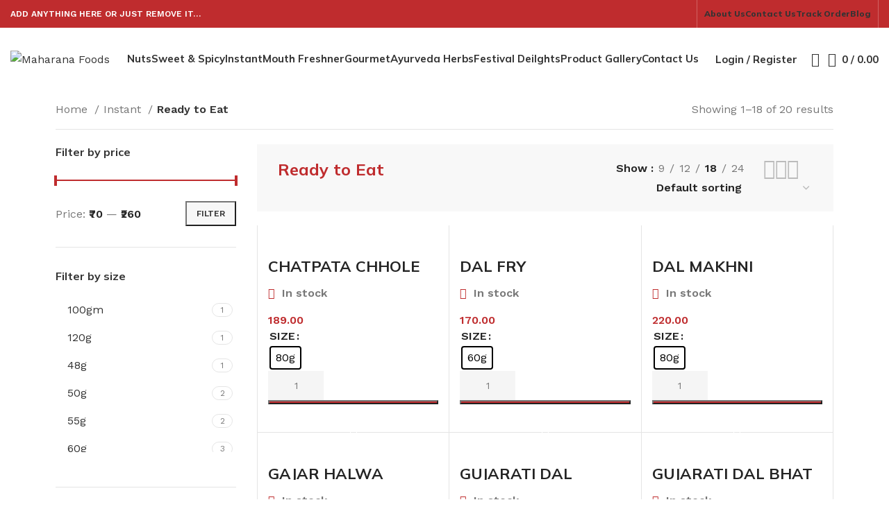

--- FILE ---
content_type: text/html; charset=UTF-8
request_url: https://maharanafoods.com/product-category/instant/ready-to-eat/
body_size: 106049
content:
<!DOCTYPE html>
<html lang="en-US" prefix="og: https://ogp.me/ns#">
<head>
	<meta charset="UTF-8">
	<link rel="profile" href="https://gmpg.org/xfn/11">
	<link rel="pingback" href="https://maharanafoods.com/xmlrpc.php">

			<script>window.MSInputMethodContext && document.documentMode && document.write('<script src="https://maharanafoods.com/wp-content/themes/woodmart/js/libs/ie11CustomProperties.min.js"><\/script>');</script>
		<!-- Manifest added by SuperPWA - Progressive Web Apps Plugin For WordPress -->
<link rel="manifest" href="/superpwa-manifest.json">
<meta name="theme-color" content="#dd3333">
<!-- / SuperPWA.com -->
	<style>img:is([sizes="auto" i], [sizes^="auto," i]) { contain-intrinsic-size: 3000px 1500px }</style>
	
<!-- Google Tag Manager for WordPress by gtm4wp.com -->
<script data-cfasync="false" data-pagespeed-no-defer>
	var gtm4wp_datalayer_name = "dataLayer";
	var dataLayer = dataLayer || [];
	const gtm4wp_use_sku_instead = false;
	const gtm4wp_currency = 'INR';
	const gtm4wp_product_per_impression = 10;
	const gtm4wp_clear_ecommerce = false;

	const gtm4wp_scrollerscript_debugmode         = false;
	const gtm4wp_scrollerscript_callbacktime      = 100;
	const gtm4wp_scrollerscript_readerlocation    = 150;
	const gtm4wp_scrollerscript_contentelementid  = "content";
	const gtm4wp_scrollerscript_scannertime       = 60;
</script>
<!-- End Google Tag Manager for WordPress by gtm4wp.com -->
<!-- Search Engine Optimization by Rank Math - https://rankmath.com/ -->
<title>Ready to Eat - Maharana Foods</title>
<meta name="robots" content="index, follow, max-snippet:-1, max-video-preview:-1, max-image-preview:large"/>
<link rel="canonical" href="https://maharanafoods.com/product-category/instant/ready-to-eat/" />
<link rel="next" href="https://maharanafoods.com/product-category/instant/ready-to-eat/page/2/" />
<meta property="og:locale" content="en_US" />
<meta property="og:type" content="article" />
<meta property="og:title" content="Ready to Eat - Maharana Foods" />
<meta property="og:url" content="https://maharanafoods.com/product-category/instant/ready-to-eat/" />
<meta property="og:site_name" content="Maharana Foods" />
<meta name="twitter:card" content="summary_large_image" />
<meta name="twitter:title" content="Ready to Eat - Maharana Foods" />
<meta name="twitter:label1" content="Products" />
<meta name="twitter:data1" content="20" />
<script type="application/ld+json" class="rank-math-schema">{"@context":"https://schema.org","@graph":[{"@type":"Organization","@id":"https://maharanafoods.com/#organization","name":"Maharana Foods"},{"@type":"WebSite","@id":"https://maharanafoods.com/#website","url":"https://maharanafoods.com","name":"Maharana Foods","alternateName":"maharana, mfoods, maharanabardoli, maharanafoodsbardoli, maharanagingerchatpata, gingerchatpata, patra, bardolipatra,","publisher":{"@id":"https://maharanafoods.com/#organization"},"inLanguage":"en-US"},{"@type":"CollectionPage","@id":"https://maharanafoods.com/product-category/instant/ready-to-eat/#webpage","url":"https://maharanafoods.com/product-category/instant/ready-to-eat/","name":"Ready to Eat - Maharana Foods","isPartOf":{"@id":"https://maharanafoods.com/#website"},"inLanguage":"en-US"}]}</script>
<!-- /Rank Math WordPress SEO plugin -->

<link rel='dns-prefetch' href='//pdp.gokwik.co' />
<link rel='dns-prefetch' href='//fonts.googleapis.com' />
<link rel="alternate" type="application/rss+xml" title="Maharana Foods &raquo; Feed" href="https://maharanafoods.com/feed/" />
<link rel="alternate" type="application/rss+xml" title="Maharana Foods &raquo; Comments Feed" href="https://maharanafoods.com/comments/feed/" />
<link rel="alternate" type="application/rss+xml" title="Maharana Foods &raquo; Ready to Eat Category Feed" href="https://maharanafoods.com/product-category/instant/ready-to-eat/feed/" />
<link rel='stylesheet' id='juspaycss-css' href='https://maharanafoods.com/wp-content/plugins/Integration-kit-Smartgateway-Woocommerce/css/juspay.css?ver=https://maharanafoods.com/wp-content/plugins/Integration-kit-Smartgateway-Woocommerce' type='text/css' media='all' />
<link rel='stylesheet' id='bootstrap-css' href='https://maharanafoods.com/wp-content/themes/woodmart/css/bootstrap-light.min.css?ver=7.2.4' type='text/css' media='all' />
<link rel='stylesheet' id='woodmart-style-css' href='https://maharanafoods.com/wp-content/themes/woodmart/css/parts/base.min.css?ver=7.2.4' type='text/css' media='all' />
<link rel='stylesheet' id='wd-widget-price-filter-css' href='https://maharanafoods.com/wp-content/themes/woodmart/css/parts/woo-widget-price-filter.min.css?ver=7.2.4' type='text/css' media='all' />
<style id='classic-theme-styles-inline-css' type='text/css'>
/*! This file is auto-generated */
.wp-block-button__link{color:#fff;background-color:#32373c;border-radius:9999px;box-shadow:none;text-decoration:none;padding:calc(.667em + 2px) calc(1.333em + 2px);font-size:1.125em}.wp-block-file__button{background:#32373c;color:#fff;text-decoration:none}
</style>
<style id='safe-svg-svg-icon-style-inline-css' type='text/css'>
.safe-svg-cover{text-align:center}.safe-svg-cover .safe-svg-inside{display:inline-block;max-width:100%}.safe-svg-cover svg{fill:currentColor;height:100%;max-height:100%;max-width:100%;width:100%}

</style>
<style id='joinchat-button-style-inline-css' type='text/css'>
.wp-block-joinchat-button{border:none!important;text-align:center}.wp-block-joinchat-button figure{display:table;margin:0 auto;padding:0}.wp-block-joinchat-button figcaption{font:normal normal 400 .6em/2em var(--wp--preset--font-family--system-font,sans-serif);margin:0;padding:0}.wp-block-joinchat-button .joinchat-button__qr{background-color:#fff;border:6px solid #25d366;border-radius:30px;box-sizing:content-box;display:block;height:200px;margin:auto;overflow:hidden;padding:10px;width:200px}.wp-block-joinchat-button .joinchat-button__qr canvas,.wp-block-joinchat-button .joinchat-button__qr img{display:block;margin:auto}.wp-block-joinchat-button .joinchat-button__link{align-items:center;background-color:#25d366;border:6px solid #25d366;border-radius:30px;display:inline-flex;flex-flow:row nowrap;justify-content:center;line-height:1.25em;margin:0 auto;text-decoration:none}.wp-block-joinchat-button .joinchat-button__link:before{background:transparent var(--joinchat-ico) no-repeat center;background-size:100%;content:"";display:block;height:1.5em;margin:-.75em .75em -.75em 0;width:1.5em}.wp-block-joinchat-button figure+.joinchat-button__link{margin-top:10px}@media (orientation:landscape)and (min-height:481px),(orientation:portrait)and (min-width:481px){.wp-block-joinchat-button.joinchat-button--qr-only figure+.joinchat-button__link{display:none}}@media (max-width:480px),(orientation:landscape)and (max-height:480px){.wp-block-joinchat-button figure{display:none}}

</style>
<link rel='stylesheet' id='gcCustomCSS-css' href='https://maharanafoods.com/wp-content/plugins/gokwik-checkout/assets/css/frontend/gokwik-custom.css?ver=1766892621' type='text/css' media='all' />
<style id='woocommerce-inline-inline-css' type='text/css'>
.woocommerce form .form-row .required { visibility: visible; }
</style>
<link rel='stylesheet' id='woo-variation-swatches-css' href='https://maharanafoods.com/wp-content/plugins/woo-variation-swatches/assets/css/frontend.min.css?ver=1751971962' type='text/css' media='all' />
<style id='woo-variation-swatches-inline-css' type='text/css'>
:root {
--wvs-tick:url("data:image/svg+xml;utf8,%3Csvg filter='drop-shadow(0px 0px 2px rgb(0 0 0 / .8))' xmlns='http://www.w3.org/2000/svg'  viewBox='0 0 30 30'%3E%3Cpath fill='none' stroke='%23ffffff' stroke-linecap='round' stroke-linejoin='round' stroke-width='4' d='M4 16L11 23 27 7'/%3E%3C/svg%3E");

--wvs-cross:url("data:image/svg+xml;utf8,%3Csvg filter='drop-shadow(0px 0px 5px rgb(255 255 255 / .6))' xmlns='http://www.w3.org/2000/svg' width='72px' height='72px' viewBox='0 0 24 24'%3E%3Cpath fill='none' stroke='%23ff0000' stroke-linecap='round' stroke-width='0.6' d='M5 5L19 19M19 5L5 19'/%3E%3C/svg%3E");
--wvs-single-product-item-width:30px;
--wvs-single-product-item-height:30px;
--wvs-single-product-item-font-size:16px}
</style>
<link rel='stylesheet' id='brands-styles-css' href='https://maharanafoods.com/wp-content/plugins/woocommerce/assets/css/brands.css?ver=10.1.3' type='text/css' media='all' />
<link rel='stylesheet' id='elementor-icons-css' href='https://maharanafoods.com/wp-content/plugins/elementor/assets/lib/eicons/css/elementor-icons.min.css?ver=5.43.0' type='text/css' media='all' />
<link rel='stylesheet' id='elementor-frontend-css' href='https://maharanafoods.com/wp-content/plugins/elementor/assets/css/frontend.min.css?ver=3.31.2' type='text/css' media='all' />
<link rel='stylesheet' id='elementor-post-7-css' href='https://maharanafoods.com/wp-content/uploads/elementor/css/post-7.css?ver=1766426394' type='text/css' media='all' />
<link rel='stylesheet' id='elementor-pro-css' href='https://maharanafoods.com/wp-content/plugins/elementor-pro/assets/css/frontend.min.css?ver=3.14.0' type='text/css' media='all' />
<link rel='stylesheet' id='wd-widget-recent-post-comments-css' href='https://maharanafoods.com/wp-content/themes/woodmart/css/parts/widget-recent-post-comments.min.css?ver=7.2.4' type='text/css' media='all' />
<link rel='stylesheet' id='wd-widget-wd-recent-posts-css' href='https://maharanafoods.com/wp-content/themes/woodmart/css/parts/widget-wd-recent-posts.min.css?ver=7.2.4' type='text/css' media='all' />
<link rel='stylesheet' id='wd-widget-nav-css' href='https://maharanafoods.com/wp-content/themes/woodmart/css/parts/widget-nav.min.css?ver=7.2.4' type='text/css' media='all' />
<link rel='stylesheet' id='wd-widget-wd-layered-nav-css' href='https://maharanafoods.com/wp-content/themes/woodmart/css/parts/woo-widget-wd-layered-nav.min.css?ver=7.2.4' type='text/css' media='all' />
<link rel='stylesheet' id='wd-woo-mod-swatches-base-css' href='https://maharanafoods.com/wp-content/themes/woodmart/css/parts/woo-mod-swatches-base.min.css?ver=7.2.4' type='text/css' media='all' />
<link rel='stylesheet' id='wd-woo-mod-swatches-filter-css' href='https://maharanafoods.com/wp-content/themes/woodmart/css/parts/woo-mod-swatches-filter.min.css?ver=7.2.4' type='text/css' media='all' />
<link rel='stylesheet' id='wd-widget-layered-nav-stock-status-css' href='https://maharanafoods.com/wp-content/themes/woodmart/css/parts/woo-widget-layered-nav-stock-status.min.css?ver=7.2.4' type='text/css' media='all' />
<link rel='stylesheet' id='wd-widget-slider-price-filter-css' href='https://maharanafoods.com/wp-content/themes/woodmart/css/parts/woo-widget-slider-price-filter.min.css?ver=7.2.4' type='text/css' media='all' />
<link rel='stylesheet' id='wd-wpcf7-css' href='https://maharanafoods.com/wp-content/themes/woodmart/css/parts/int-wpcf7.min.css?ver=7.2.4' type='text/css' media='all' />
<link rel='stylesheet' id='wd-revolution-slider-css' href='https://maharanafoods.com/wp-content/themes/woodmart/css/parts/int-rev-slider.min.css?ver=7.2.4' type='text/css' media='all' />
<link rel='stylesheet' id='wd-elementor-base-css' href='https://maharanafoods.com/wp-content/themes/woodmart/css/parts/int-elem-base.min.css?ver=7.2.4' type='text/css' media='all' />
<link rel='stylesheet' id='wd-elementor-pro-base-css' href='https://maharanafoods.com/wp-content/themes/woodmart/css/parts/int-elementor-pro.min.css?ver=7.2.4' type='text/css' media='all' />
<link rel='stylesheet' id='wd-woocommerce-base-css' href='https://maharanafoods.com/wp-content/themes/woodmart/css/parts/woocommerce-base.min.css?ver=7.2.4' type='text/css' media='all' />
<link rel='stylesheet' id='wd-mod-star-rating-css' href='https://maharanafoods.com/wp-content/themes/woodmart/css/parts/mod-star-rating.min.css?ver=7.2.4' type='text/css' media='all' />
<link rel='stylesheet' id='wd-woo-el-track-order-css' href='https://maharanafoods.com/wp-content/themes/woodmart/css/parts/woo-el-track-order.min.css?ver=7.2.4' type='text/css' media='all' />
<link rel='stylesheet' id='wd-widget-active-filters-css' href='https://maharanafoods.com/wp-content/themes/woodmart/css/parts/woo-widget-active-filters.min.css?ver=7.2.4' type='text/css' media='all' />
<link rel='stylesheet' id='wd-woo-shop-opt-shop-ajax-css' href='https://maharanafoods.com/wp-content/themes/woodmart/css/parts/woo-shop-opt-shop-ajax.min.css?ver=7.2.4' type='text/css' media='all' />
<link rel='stylesheet' id='wd-woo-shop-builder-css' href='https://maharanafoods.com/wp-content/themes/woodmart/css/parts/woo-shop-builder.min.css?ver=7.2.4' type='text/css' media='all' />
<link rel='stylesheet' id='wd-woo-opt-hide-larger-price-css' href='https://maharanafoods.com/wp-content/themes/woodmart/css/parts/woo-opt-hide-larger-price.min.css?ver=7.2.4' type='text/css' media='all' />
<link rel='stylesheet' id='wd-woo-mod-shop-attributes-css' href='https://maharanafoods.com/wp-content/themes/woodmart/css/parts/woo-mod-shop-attributes.min.css?ver=7.2.4' type='text/css' media='all' />
<link rel='stylesheet' id='wd-opt-disable-owl-css' href='https://maharanafoods.com/wp-content/themes/woodmart/css/parts/opt-disable-owl.min.css?ver=7.2.4' type='text/css' media='all' />
<link rel='stylesheet' id='child-style-css' href='https://maharanafoods.com/wp-content/themes/woodmart-child/style.css?ver=7.2.4' type='text/css' media='all' />
<link rel='stylesheet' id='wd-header-base-css' href='https://maharanafoods.com/wp-content/themes/woodmart/css/parts/header-base.min.css?ver=7.2.4' type='text/css' media='all' />
<link rel='stylesheet' id='wd-mod-tools-css' href='https://maharanafoods.com/wp-content/themes/woodmart/css/parts/mod-tools.min.css?ver=7.2.4' type='text/css' media='all' />
<link rel='stylesheet' id='wd-header-elements-base-css' href='https://maharanafoods.com/wp-content/themes/woodmart/css/parts/header-el-base.min.css?ver=7.2.4' type='text/css' media='all' />
<link rel='stylesheet' id='wd-social-icons-css' href='https://maharanafoods.com/wp-content/themes/woodmart/css/parts/el-social-icons.min.css?ver=7.2.4' type='text/css' media='all' />
<link rel='stylesheet' id='wd-woo-mod-login-form-css' href='https://maharanafoods.com/wp-content/themes/woodmart/css/parts/woo-mod-login-form.min.css?ver=7.2.4' type='text/css' media='all' />
<link rel='stylesheet' id='wd-header-my-account-css' href='https://maharanafoods.com/wp-content/themes/woodmart/css/parts/header-el-my-account.min.css?ver=7.2.4' type='text/css' media='all' />
<link rel='stylesheet' id='wd-header-search-css' href='https://maharanafoods.com/wp-content/themes/woodmart/css/parts/header-el-search.min.css?ver=7.2.4' type='text/css' media='all' />
<link rel='stylesheet' id='wd-header-cart-side-css' href='https://maharanafoods.com/wp-content/themes/woodmart/css/parts/header-el-cart-side.min.css?ver=7.2.4' type='text/css' media='all' />
<link rel='stylesheet' id='wd-woo-mod-quantity-css' href='https://maharanafoods.com/wp-content/themes/woodmart/css/parts/woo-mod-quantity.min.css?ver=7.2.4' type='text/css' media='all' />
<link rel='stylesheet' id='wd-header-cart-css' href='https://maharanafoods.com/wp-content/themes/woodmart/css/parts/header-el-cart.min.css?ver=7.2.4' type='text/css' media='all' />
<link rel='stylesheet' id='wd-widget-shopping-cart-css' href='https://maharanafoods.com/wp-content/themes/woodmart/css/parts/woo-widget-shopping-cart.min.css?ver=7.2.4' type='text/css' media='all' />
<link rel='stylesheet' id='wd-widget-product-list-css' href='https://maharanafoods.com/wp-content/themes/woodmart/css/parts/woo-widget-product-list.min.css?ver=7.2.4' type='text/css' media='all' />
<link rel='stylesheet' id='wd-woo-mod-swatches-style-1-css' href='https://maharanafoods.com/wp-content/themes/woodmart/css/parts/woo-mod-swatches-style-1.min.css?ver=7.2.4' type='text/css' media='all' />
<link rel='stylesheet' id='wd-woo-mod-swatches-style-4-css' href='https://maharanafoods.com/wp-content/themes/woodmart/css/parts/woo-mod-swatches-style-4.min.css?ver=7.2.4' type='text/css' media='all' />
<link rel='stylesheet' id='wd-el-off-canvas-column-btn-css' href='https://maharanafoods.com/wp-content/themes/woodmart/css/parts/el-off-canvas-column-btn.min.css?ver=7.2.4' type='text/css' media='all' />
<link rel='stylesheet' id='wd-off-canvas-sidebar-css' href='https://maharanafoods.com/wp-content/themes/woodmart/css/parts/opt-off-canvas-sidebar.min.css?ver=7.2.4' type='text/css' media='all' />
<link rel='stylesheet' id='wd-woo-shop-el-products-per-page-css' href='https://maharanafoods.com/wp-content/themes/woodmart/css/parts/woo-shop-el-products-per-page.min.css?ver=7.2.4' type='text/css' media='all' />
<link rel='stylesheet' id='wd-woo-shop-el-products-view-css' href='https://maharanafoods.com/wp-content/themes/woodmart/css/parts/woo-shop-el-products-view.min.css?ver=7.2.4' type='text/css' media='all' />
<link rel='stylesheet' id='wd-woo-shop-el-order-by-css' href='https://maharanafoods.com/wp-content/themes/woodmart/css/parts/woo-shop-el-order-by.min.css?ver=7.2.4' type='text/css' media='all' />
<link rel='stylesheet' id='wd-woo-shop-el-active-filters-css' href='https://maharanafoods.com/wp-content/themes/woodmart/css/parts/woo-shop-el-active-filters.min.css?ver=7.2.4' type='text/css' media='all' />
<link rel='stylesheet' id='wd-sticky-loader-css' href='https://maharanafoods.com/wp-content/themes/woodmart/css/parts/mod-sticky-loader.min.css?ver=7.2.4' type='text/css' media='all' />
<link rel='stylesheet' id='wd-bordered-product-css' href='https://maharanafoods.com/wp-content/themes/woodmart/css/parts/woo-opt-bordered-product.min.css?ver=7.2.4' type='text/css' media='all' />
<link rel='stylesheet' id='wd-product-loop-css' href='https://maharanafoods.com/wp-content/themes/woodmart/css/parts/woo-product-loop.min.css?ver=7.2.4' type='text/css' media='all' />
<link rel='stylesheet' id='wd-product-loop-list-css' href='https://maharanafoods.com/wp-content/themes/woodmart/css/parts/woo-product-loop-list.min.css?ver=7.2.4' type='text/css' media='all' />
<link rel='stylesheet' id='wd-woo-mod-add-btn-replace-css' href='https://maharanafoods.com/wp-content/themes/woodmart/css/parts/woo-mod-add-btn-replace.min.css?ver=7.2.4' type='text/css' media='all' />
<link rel='stylesheet' id='wd-woo-mod-quantity-overlap-css' href='https://maharanafoods.com/wp-content/themes/woodmart/css/parts/woo-mod-quantity-overlap.min.css?ver=7.2.4' type='text/css' media='all' />
<link rel='stylesheet' id='wd-categories-loop-default-css' href='https://maharanafoods.com/wp-content/themes/woodmart/css/parts/woo-categories-loop-default-old.min.css?ver=7.2.4' type='text/css' media='all' />
<link rel='stylesheet' id='wd-categories-loop-css' href='https://maharanafoods.com/wp-content/themes/woodmart/css/parts/woo-categories-loop-old.min.css?ver=7.2.4' type='text/css' media='all' />
<link rel='stylesheet' id='wd-mfp-popup-css' href='https://maharanafoods.com/wp-content/themes/woodmart/css/parts/lib-magnific-popup.min.css?ver=7.2.4' type='text/css' media='all' />
<link rel='stylesheet' id='wd-woo-mod-stock-status-css' href='https://maharanafoods.com/wp-content/themes/woodmart/css/parts/woo-mod-stock-status.min.css?ver=7.2.4' type='text/css' media='all' />
<link rel='stylesheet' id='wd-woo-opt-quick-shop-2-css' href='https://maharanafoods.com/wp-content/themes/woodmart/css/parts/woo-opt-quick-shop-2.min.css?ver=7.2.4' type='text/css' media='all' />
<link rel='stylesheet' id='wd-woo-mod-variation-form-css' href='https://maharanafoods.com/wp-content/themes/woodmart/css/parts/woo-mod-variation-form.min.css?ver=7.2.4' type='text/css' media='all' />
<link rel='stylesheet' id='wd-woo-mod-swatches-dis-1-css' href='https://maharanafoods.com/wp-content/themes/woodmart/css/parts/woo-mod-swatches-dis-style-1.min.css?ver=7.2.4' type='text/css' media='all' />
<link rel='stylesheet' id='wd-woo-prod-loop-small-css' href='https://maharanafoods.com/wp-content/themes/woodmart/css/parts/woo-prod-loop-small.min.css?ver=7.2.4' type='text/css' media='all' />
<link rel='stylesheet' id='wd-woo-opt-title-limit-css' href='https://maharanafoods.com/wp-content/themes/woodmart/css/parts/woo-opt-title-limit.min.css?ver=7.2.4' type='text/css' media='all' />
<link rel='stylesheet' id='wd-owl-carousel-css' href='https://maharanafoods.com/wp-content/themes/woodmart/css/parts/lib-owl-carousel.min.css?ver=7.2.4' type='text/css' media='all' />
<link rel='stylesheet' id='wd-widget-collapse-css' href='https://maharanafoods.com/wp-content/themes/woodmart/css/parts/opt-widget-collapse.min.css?ver=7.2.4' type='text/css' media='all' />
<link rel='stylesheet' id='wd-footer-base-css' href='https://maharanafoods.com/wp-content/themes/woodmart/css/parts/footer-base.min.css?ver=7.2.4' type='text/css' media='all' />
<link rel='stylesheet' id='wd-text-block-css' href='https://maharanafoods.com/wp-content/themes/woodmart/css/parts/el-text-block.min.css?ver=7.2.4' type='text/css' media='all' />
<link rel='stylesheet' id='wd-list-css' href='https://maharanafoods.com/wp-content/themes/woodmart/css/parts/el-list.min.css?ver=7.2.4' type='text/css' media='all' />
<link rel='stylesheet' id='wd-scroll-top-css' href='https://maharanafoods.com/wp-content/themes/woodmart/css/parts/opt-scrolltotop.min.css?ver=7.2.4' type='text/css' media='all' />
<link rel='stylesheet' id='wd-wd-search-results-css' href='https://maharanafoods.com/wp-content/themes/woodmart/css/parts/wd-search-results.min.css?ver=7.2.4' type='text/css' media='all' />
<link rel='stylesheet' id='wd-wd-search-form-css' href='https://maharanafoods.com/wp-content/themes/woodmart/css/parts/wd-search-form.min.css?ver=7.2.4' type='text/css' media='all' />
<link rel='stylesheet' id='wd-header-my-account-sidebar-css' href='https://maharanafoods.com/wp-content/themes/woodmart/css/parts/header-el-my-account-sidebar.min.css?ver=7.2.4' type='text/css' media='all' />
<link rel='stylesheet' id='wd-header-search-fullscreen-css' href='https://maharanafoods.com/wp-content/themes/woodmart/css/parts/header-el-search-fullscreen-general.min.css?ver=7.2.4' type='text/css' media='all' />
<link rel='stylesheet' id='wd-header-search-fullscreen-1-css' href='https://maharanafoods.com/wp-content/themes/woodmart/css/parts/header-el-search-fullscreen-1.min.css?ver=7.2.4' type='text/css' media='all' />
<link rel='stylesheet' id='wd-bottom-toolbar-css' href='https://maharanafoods.com/wp-content/themes/woodmart/css/parts/opt-bottom-toolbar.min.css?ver=7.2.4' type='text/css' media='all' />
<link rel='stylesheet' id='xts-style-header_699765-css' href='https://maharanafoods.com/wp-content/uploads/2025/08/xts-header_699765-1754141044.css?ver=7.2.4' type='text/css' media='all' />
<link rel='stylesheet' id='xts-style-theme_settings_default-css' href='https://maharanafoods.com/wp-content/uploads/2025/09/xts-theme_settings_default-1757006307.css?ver=7.2.4' type='text/css' media='all' />
<link rel='stylesheet' id='xts-google-fonts-css' href='https://fonts.googleapis.com/css?family=Work+Sans%3A400%2C600%7CMulish%3A400%2C600%2C700%2C800%7CLato%3A400%2C700&#038;ver=7.2.4' type='text/css' media='all' />
<link rel='stylesheet' id='elementor-gf-local-roboto-css' href='http://maharanafoods.com/wp-content/uploads/elementor/google-fonts/css/roboto.css?ver=1745666290' type='text/css' media='all' />
<link rel='stylesheet' id='elementor-gf-local-robotoslab-css' href='http://maharanafoods.com/wp-content/uploads/elementor/google-fonts/css/robotoslab.css?ver=1745666276' type='text/css' media='all' />
<script type="text/javascript" src="https://maharanafoods.com/wp-includes/js/jquery/jquery.min.js?ver=3.7.1" id="jquery-core-js"></script>
<script type="text/javascript" src="https://maharanafoods.com/wp-content/plugins/woocommerce/assets/js/jquery-blockui/jquery.blockUI.min.js?ver=2.7.0-wc.10.1.3" id="jquery-blockui-js" data-wp-strategy="defer"></script>
<script type="text/javascript" id="wc-add-to-cart-js-extra">
/* <![CDATA[ */
var wc_add_to_cart_params = {"ajax_url":"\/wp-admin\/admin-ajax.php","wc_ajax_url":"\/?wc-ajax=%%endpoint%%","i18n_view_cart":"View cart","cart_url":"https:\/\/maharanafoods.com\/cart\/","is_cart":"","cart_redirect_after_add":"no"};
/* ]]> */
</script>
<script type="text/javascript" src="https://maharanafoods.com/wp-content/plugins/woocommerce/assets/js/frontend/add-to-cart.min.js?ver=10.1.3" id="wc-add-to-cart-js" defer="defer" data-wp-strategy="defer"></script>
<script type="text/javascript" src="https://maharanafoods.com/wp-content/plugins/woocommerce/assets/js/js-cookie/js.cookie.min.js?ver=2.1.4-wc.10.1.3" id="js-cookie-js" defer="defer" data-wp-strategy="defer"></script>
<script type="text/javascript" id="woocommerce-js-extra">
/* <![CDATA[ */
var woocommerce_params = {"ajax_url":"\/wp-admin\/admin-ajax.php","wc_ajax_url":"\/?wc-ajax=%%endpoint%%","i18n_password_show":"Show password","i18n_password_hide":"Hide password"};
/* ]]> */
</script>
<script type="text/javascript" src="https://maharanafoods.com/wp-content/plugins/woocommerce/assets/js/frontend/woocommerce.min.js?ver=10.1.3" id="woocommerce-js" defer="defer" data-wp-strategy="defer"></script>
<script type="text/javascript" src="https://maharanafoods.com/wp-content/plugins/duracelltomi-google-tag-manager/dist/js/analytics-talk-content-tracking.js?ver=1.21.1" id="gtm4wp-scroll-tracking-js"></script>
<script type="text/javascript" src="https://maharanafoods.com/wp-content/themes/woodmart/js/libs/device.min.js?ver=7.2.4" id="wd-device-library-js"></script>
<link rel="https://api.w.org/" href="https://maharanafoods.com/wp-json/" /><link rel="alternate" title="JSON" type="application/json" href="https://maharanafoods.com/wp-json/wp/v2/product_cat/627" /><link rel="EditURI" type="application/rsd+xml" title="RSD" href="https://maharanafoods.com/xmlrpc.php?rsd" />
<meta name="generator" content="WordPress 6.8.1" />
<style>
		.notifyjs-bootstrap-base {
			background-color: #F2DEDE !important;
			border-color: #F2DEDE!important;
			color: #B94A48!important;
		}
		</style><!-- Google Tag Manager -->
<script>(function(w,d,s,l,i){w[l]=w[l]||[];w[l].push({'gtm.start':
new Date().getTime(),event:'gtm.js'});var f=d.getElementsByTagName(s)[0],
j=d.createElement(s),dl=l!='dataLayer'?'&l='+l:'';j.async=true;j.src=
'https://www.googletagmanager.com/gtm.js?id='+i+dl;f.parentNode.insertBefore(j,f);
})(window,document,'script','dataLayer','GTM-MFMKQXZ5');</script>
<!-- End Google Tag Manager -->
<!-- Google Tag Manager for WordPress by gtm4wp.com -->
<!-- GTM Container placement set to automatic -->
<script data-cfasync="false" data-pagespeed-no-defer>
	var dataLayer_content = {"pagePostType":"product","pagePostType2":"tax-product","pageCategory":[],"customerTotalOrders":0,"customerTotalOrderValue":0,"customerFirstName":"","customerLastName":"","customerBillingFirstName":"","customerBillingLastName":"","customerBillingCompany":"","customerBillingAddress1":"","customerBillingAddress2":"","customerBillingCity":"","customerBillingState":"","customerBillingPostcode":"","customerBillingCountry":"","customerBillingEmail":"","customerBillingEmailHash":"","customerBillingPhone":"","customerShippingFirstName":"","customerShippingLastName":"","customerShippingCompany":"","customerShippingAddress1":"","customerShippingAddress2":"","customerShippingCity":"","customerShippingState":"","customerShippingPostcode":"","customerShippingCountry":"","cartContent":{"totals":{"applied_coupons":[],"discount_total":0,"subtotal":0,"total":0},"items":[]}};
	dataLayer.push( dataLayer_content );
</script>
<script data-cfasync="false" data-pagespeed-no-defer>
(function(w,d,s,l,i){w[l]=w[l]||[];w[l].push({'gtm.start':
new Date().getTime(),event:'gtm.js'});var f=d.getElementsByTagName(s)[0],
j=d.createElement(s),dl=l!='dataLayer'?'&l='+l:'';j.async=true;j.src=
'//www.googletagmanager.com/gtm.js?id='+i+dl;f.parentNode.insertBefore(j,f);
})(window,document,'script','dataLayer','GTM-K3V5343Q');
</script>
<!-- End Google Tag Manager for WordPress by gtm4wp.com --><!-- Google site verification - Google for WooCommerce -->
<meta name="google-site-verification" content="gleLq5rv5NhOJmNDxSJJR2qy3wKMOIRIpvOMH1OaUT4" />
<meta name="theme-color" content="rgb(191,44,46)">					<meta name="viewport" content="width=device-width, initial-scale=1.0, maximum-scale=1.0, user-scalable=no">
										<noscript><style>.woocommerce-product-gallery{ opacity: 1 !important; }</style></noscript>
	<meta name="generator" content="Elementor 3.31.2; features: additional_custom_breakpoints, e_element_cache; settings: css_print_method-external, google_font-enabled, font_display-swap">
<style type="text/css">.recentcomments a{display:inline !important;padding:0 !important;margin:0 !important;}</style>			<style>
				.e-con.e-parent:nth-of-type(n+4):not(.e-lazyloaded):not(.e-no-lazyload),
				.e-con.e-parent:nth-of-type(n+4):not(.e-lazyloaded):not(.e-no-lazyload) * {
					background-image: none !important;
				}
				@media screen and (max-height: 1024px) {
					.e-con.e-parent:nth-of-type(n+3):not(.e-lazyloaded):not(.e-no-lazyload),
					.e-con.e-parent:nth-of-type(n+3):not(.e-lazyloaded):not(.e-no-lazyload) * {
						background-image: none !important;
					}
				}
				@media screen and (max-height: 640px) {
					.e-con.e-parent:nth-of-type(n+2):not(.e-lazyloaded):not(.e-no-lazyload),
					.e-con.e-parent:nth-of-type(n+2):not(.e-lazyloaded):not(.e-no-lazyload) * {
						background-image: none !important;
					}
				}
			</style>
			<meta name="generator" content="Powered by Slider Revolution 6.7.24 - responsive, Mobile-Friendly Slider Plugin for WordPress with comfortable drag and drop interface." />
<link rel="icon" href="https://maharanafoods.com/wp-content/uploads/2020/03/fevicon-150x150.jpg" sizes="32x32" />
<link rel="icon" href="https://maharanafoods.com/wp-content/uploads/2020/03/fevicon.jpg" sizes="192x192" />
<link rel="apple-touch-icon" href="https://maharanafoods.com/wp-content/uploads/2020/03/fevicon.jpg" />
<meta name="msapplication-TileImage" content="https://maharanafoods.com/wp-content/uploads/2020/03/fevicon.jpg" />
<script>function setREVStartSize(e){
			//window.requestAnimationFrame(function() {
				window.RSIW = window.RSIW===undefined ? window.innerWidth : window.RSIW;
				window.RSIH = window.RSIH===undefined ? window.innerHeight : window.RSIH;
				try {
					var pw = document.getElementById(e.c).parentNode.offsetWidth,
						newh;
					pw = pw===0 || isNaN(pw) || (e.l=="fullwidth" || e.layout=="fullwidth") ? window.RSIW : pw;
					e.tabw = e.tabw===undefined ? 0 : parseInt(e.tabw);
					e.thumbw = e.thumbw===undefined ? 0 : parseInt(e.thumbw);
					e.tabh = e.tabh===undefined ? 0 : parseInt(e.tabh);
					e.thumbh = e.thumbh===undefined ? 0 : parseInt(e.thumbh);
					e.tabhide = e.tabhide===undefined ? 0 : parseInt(e.tabhide);
					e.thumbhide = e.thumbhide===undefined ? 0 : parseInt(e.thumbhide);
					e.mh = e.mh===undefined || e.mh=="" || e.mh==="auto" ? 0 : parseInt(e.mh,0);
					if(e.layout==="fullscreen" || e.l==="fullscreen")
						newh = Math.max(e.mh,window.RSIH);
					else{
						e.gw = Array.isArray(e.gw) ? e.gw : [e.gw];
						for (var i in e.rl) if (e.gw[i]===undefined || e.gw[i]===0) e.gw[i] = e.gw[i-1];
						e.gh = e.el===undefined || e.el==="" || (Array.isArray(e.el) && e.el.length==0)? e.gh : e.el;
						e.gh = Array.isArray(e.gh) ? e.gh : [e.gh];
						for (var i in e.rl) if (e.gh[i]===undefined || e.gh[i]===0) e.gh[i] = e.gh[i-1];
											
						var nl = new Array(e.rl.length),
							ix = 0,
							sl;
						e.tabw = e.tabhide>=pw ? 0 : e.tabw;
						e.thumbw = e.thumbhide>=pw ? 0 : e.thumbw;
						e.tabh = e.tabhide>=pw ? 0 : e.tabh;
						e.thumbh = e.thumbhide>=pw ? 0 : e.thumbh;
						for (var i in e.rl) nl[i] = e.rl[i]<window.RSIW ? 0 : e.rl[i];
						sl = nl[0];
						for (var i in nl) if (sl>nl[i] && nl[i]>0) { sl = nl[i]; ix=i;}
						var m = pw>(e.gw[ix]+e.tabw+e.thumbw) ? 1 : (pw-(e.tabw+e.thumbw)) / (e.gw[ix]);
						newh =  (e.gh[ix] * m) + (e.tabh + e.thumbh);
					}
					var el = document.getElementById(e.c);
					if (el!==null && el) el.style.height = newh+"px";
					el = document.getElementById(e.c+"_wrapper");
					if (el!==null && el) {
						el.style.height = newh+"px";
						el.style.display = "block";
					}
				} catch(e){
					console.log("Failure at Presize of Slider:" + e)
				}
			//});
		  };</script>
		<style type="text/css" id="wp-custom-css">
			[class*="wd-header-search-form"] {
    padding-right: 157px;
    padding-left: 165px;
    flex: 1 1 auto;
}
.joinchat__button {
    margin-bottom: 50px;
}		</style>
		<style>
		
		</style>
		<!-- Global site tag (gtag.js) - Google Ads: AW-944336722 - Google for WooCommerce -->
		<script async src="https://www.googletagmanager.com/gtag/js?id=AW-944336722"></script>
		<script>
			window.dataLayer = window.dataLayer || [];
			function gtag() { dataLayer.push(arguments); }
			gtag( 'consent', 'default', {
				analytics_storage: 'denied',
				ad_storage: 'denied',
				ad_user_data: 'denied',
				ad_personalization: 'denied',
				region: ['AT', 'BE', 'BG', 'HR', 'CY', 'CZ', 'DK', 'EE', 'FI', 'FR', 'DE', 'GR', 'HU', 'IS', 'IE', 'IT', 'LV', 'LI', 'LT', 'LU', 'MT', 'NL', 'NO', 'PL', 'PT', 'RO', 'SK', 'SI', 'ES', 'SE', 'GB', 'CH'],
				wait_for_update: 500,
			} );
			gtag('js', new Date());
			gtag('set', 'developer_id.dOGY3NW', true);
			gtag("config", "AW-944336722", { "groups": "GLA", "send_page_view": false });		</script>

		</head>

<body class="archive tax-product_cat term-ready-to-eat term-627 wp-theme-woodmart wp-child-theme-woodmart-child theme-woodmart woocommerce woocommerce-page woocommerce-no-js eio-default woo-variation-swatches wvs-behavior-blur wvs-theme-woodmart-child wvs-show-label wvs-tooltip wrapper-wide  categories-accordion-on woodmart-archive-shop woodmart-ajax-shop-on offcanvas-sidebar-mobile offcanvas-sidebar-tablet sticky-toolbar-on hide-larger-price elementor-default elementor-kit-7">
			<!-- Google Tag Manager (noscript) -->
<noscript><iframe src="https://www.googletagmanager.com/ns.html?id=GTM-MFMKQXZ5"
height="0" width="0" style="display:none;visibility:hidden"></iframe></noscript>
<!-- End Google Tag Manager (noscript) --><script type="text/javascript" id="wd-flicker-fix">// Flicker fix.</script>
<!-- GTM Container placement set to automatic -->
<!-- Google Tag Manager (noscript) -->
				<noscript><iframe src="https://www.googletagmanager.com/ns.html?id=GTM-K3V5343Q" height="0" width="0" style="display:none;visibility:hidden" aria-hidden="true"></iframe></noscript>
<!-- End Google Tag Manager (noscript) --><script type="text/javascript">
/* <![CDATA[ */
gtag("event", "page_view", {send_to: "GLA"});
/* ]]> */
</script>
	
	
	<div class="website-wrapper">
									<header class="whb-header whb-header_699765 whb-sticky-shadow whb-scroll-stick whb-sticky-real">
					<div class="whb-main-header">
	
<div class="whb-row whb-top-bar whb-not-sticky-row whb-with-bg whb-without-border whb-color-light whb-flex-flex-middle">
	<div class="container">
		<div class="whb-flex-row whb-top-bar-inner">
			<div class="whb-column whb-col-left whb-visible-lg">
	
<div class="wd-header-text set-cont-mb-s reset-last-child "><strong><span style="color: #ffffff;">ADD ANYTHING HERE OR JUST REMOVE IT…</span></strong></div>
</div>
<div class="whb-column whb-col-center whb-visible-lg whb-empty-column">
	</div>
<div class="whb-column whb-col-right whb-visible-lg">
	<div class="wd-header-divider wd-full-height "></div>
<div class="wd-header-nav wd-header-secondary-nav text-right wd-full-height" role="navigation" aria-label="Secondary navigation">
	<ul id="menu-header-menu-right-megamarket" class="menu wd-nav wd-nav-secondary wd-style-bordered wd-gap-s"><li id="menu-item-1119" class="menu-item menu-item-type-post_type menu-item-object-page menu-item-1119 item-level-0 menu-simple-dropdown wd-event-hover" ><a href="https://maharanafoods.com/about-us/" class="woodmart-nav-link"><span class="nav-link-text">About us</span></a></li>
<li id="menu-item-9641" class="menu-item menu-item-type-post_type menu-item-object-page menu-item-9641 item-level-0 menu-simple-dropdown wd-event-hover" ><a href="https://maharanafoods.com/contact-us/" class="woodmart-nav-link"><span class="nav-link-text">Contact Us</span></a></li>
<li id="menu-item-1120" class="menu-item menu-item-type-post_type menu-item-object-page menu-item-1120 item-level-0 menu-simple-dropdown wd-event-hover" ><a href="https://maharanafoods.com/track-order/" class="woodmart-nav-link"><span class="nav-link-text">Track Order</span></a></li>
<li id="menu-item-1118" class="menu-item menu-item-type-post_type menu-item-object-page menu-item-1118 item-level-0 menu-simple-dropdown wd-event-hover" ><a href="https://maharanafoods.com/blog/" class="woodmart-nav-link"><span class="nav-link-text">Blog</span></a></li>
</ul></div><!--END MAIN-NAV-->
<div class="wd-header-divider wd-full-height "></div></div>
<div class="whb-column whb-col-mobile whb-hidden-lg">
	
			<div class="wd-social-icons icons-design-default icons-size- color-scheme-light social-follow social-form-circle text-center">

				
									<a rel="noopener noreferrer nofollow" href="https://www.facebook.com/maharanafoods" target="_blank" class=" wd-social-icon social-facebook" aria-label="Facebook social link">
						<span class="wd-icon"></span>
											</a>
				
				
				
									<a rel="noopener noreferrer nofollow" href="https://www.instagram.com/maharanafoods/" target="_blank" class=" wd-social-icon social-instagram" aria-label="Instagram social link">
						<span class="wd-icon"></span>
											</a>
				
									<a rel="noopener noreferrer nofollow" href="https://www.youtube.com/@maharanafoods/featured" target="_blank" class=" wd-social-icon social-youtube" aria-label="YouTube social link">
						<span class="wd-icon"></span>
											</a>
				
									<a rel="noopener noreferrer nofollow" href="https://in.pinterest.com/maharanafoods/" target="_blank" class=" wd-social-icon social-pinterest" aria-label="Pinterest social link">
						<span class="wd-icon"></span>
											</a>
				
				
				
				
				
				
				
				
				
				
				
				
								
								
				
								
				
			</div>

		</div>
		</div>
	</div>
</div>

<div class="whb-row whb-general-header whb-sticky-row whb-without-bg whb-without-border whb-color-dark whb-flex-flex-middle">
	<div class="container">
		<div class="whb-flex-row whb-general-header-inner">
			<div class="whb-column whb-col-left whb-visible-lg">
	<div class="site-logo wd-switch-logo">
	<a href="https://maharanafoods.com/" class="wd-logo wd-main-logo" rel="home">
		<img src="https://maharanafoods.com/wp-content/uploads/2022/02/maharana-food-Logo-1.png" alt="Maharana Foods" style="max-width: 250px;" />	</a>
					<a href="https://maharanafoods.com/" class="wd-logo wd-sticky-logo" rel="home">
			<img src="https://maharanafoods.com/wp-content/uploads/2022/02/maharana-food-Logo.png" alt="Maharana Foods" style="max-width: 250px;" />		</a>
	</div>
</div>
<div class="whb-column whb-col-center whb-visible-lg">
	<div class="wd-header-nav wd-header-main-nav text-center wd-design-1" role="navigation" aria-label="Main navigation">
	<ul id="menu-mobile-menu-megamarket" class="menu wd-nav wd-nav-main wd-style-underline wd-gap-s"><li id="menu-item-9614" class="menu-item menu-item-type-taxonomy menu-item-object-product_cat menu-item-has-children menu-item-9614 item-level-0 menu-simple-dropdown wd-event-hover" ><a href="https://maharanafoods.com/product-category/nuts/" class="woodmart-nav-link"><span class="nav-link-text">Nuts</span></a><div class="color-scheme-dark wd-design-default wd-dropdown-menu wd-dropdown"><div class="container">
<ul class="wd-sub-menu color-scheme-dark">
	<li id="menu-item-9615" class="menu-item menu-item-type-taxonomy menu-item-object-product_cat menu-item-9615 item-level-1 wd-event-hover" ><a href="https://maharanafoods.com/product-category/nuts/chana/" class="woodmart-nav-link">Roasted Flavored Chana</a></li>
	<li id="menu-item-9616" class="menu-item menu-item-type-taxonomy menu-item-object-product_cat menu-item-9616 item-level-1 wd-event-hover" ><a href="https://maharanafoods.com/product-category/nuts/peanuts-sing-dana/" class="woodmart-nav-link">Peanuts &amp; Chana</a></li>
	<li id="menu-item-9617" class="menu-item menu-item-type-taxonomy menu-item-object-product_cat menu-item-9617 item-level-1 wd-event-hover" ><a href="https://maharanafoods.com/product-category/nuts/vatana/" class="woodmart-nav-link">Vatana</a></li>
	<li id="menu-item-9585" class="menu-item menu-item-type-taxonomy menu-item-object-product_cat menu-item-9585 item-level-1 wd-event-hover" ><a href="https://maharanafoods.com/product-category/nuts/dry-fruits/" class="woodmart-nav-link">Dry fruits</a></li>
</ul>
</div>
</div>
</li>
<li id="menu-item-9618" class="menu-item menu-item-type-taxonomy menu-item-object-product_cat menu-item-has-children menu-item-9618 item-level-0 menu-simple-dropdown wd-event-hover" ><a href="https://maharanafoods.com/product-category/sweet-spicy/" class="woodmart-nav-link"><span class="nav-link-text">Sweet &amp; Spicy</span></a><div class="color-scheme-dark wd-design-default wd-dropdown-menu wd-dropdown"><div class="container">
<ul class="wd-sub-menu color-scheme-dark">
	<li id="menu-item-9619" class="menu-item menu-item-type-taxonomy menu-item-object-product_cat menu-item-9619 item-level-1 wd-event-hover" ><a href="https://maharanafoods.com/product-category/sweet-spicy/chikki/" class="woodmart-nav-link">Chikki</a></li>
	<li id="menu-item-9620" class="menu-item menu-item-type-taxonomy menu-item-object-product_cat menu-item-9620 item-level-1 wd-event-hover" ><a href="https://maharanafoods.com/product-category/sweet-spicy/chiri-antique-candies/" class="woodmart-nav-link">Chiri ( Antique Candies)</a></li>
	<li id="menu-item-9621" class="menu-item menu-item-type-taxonomy menu-item-object-product_cat menu-item-9621 item-level-1 wd-event-hover" ><a href="https://maharanafoods.com/product-category/sweet-spicy/namkeen/" class="woodmart-nav-link">Namkeen</a></li>
	<li id="menu-item-9622" class="menu-item menu-item-type-taxonomy menu-item-object-product_cat menu-item-9622 item-level-1 wd-event-hover" ><a href="https://maharanafoods.com/product-category/sweet-spicy/roasted-snacks/" class="woodmart-nav-link">Roasted Snacks</a></li>
</ul>
</div>
</div>
</li>
<li id="menu-item-9602" class="menu-item menu-item-type-taxonomy menu-item-object-product_cat current-product_cat-ancestor current-menu-ancestor current-menu-parent current-product_cat-parent menu-item-has-children menu-item-9602 item-level-0 menu-simple-dropdown wd-event-hover" ><a href="https://maharanafoods.com/product-category/instant/" class="woodmart-nav-link"><span class="nav-link-text">Instant</span></a><div class="color-scheme-dark wd-design-default wd-dropdown-menu wd-dropdown"><div class="container">
<ul class="wd-sub-menu color-scheme-dark">
	<li id="menu-item-9603" class="menu-item menu-item-type-taxonomy menu-item-object-product_cat menu-item-9603 item-level-1 wd-event-hover" ><a href="https://maharanafoods.com/product-category/instant/fruit-powder-sugar-free/" class="woodmart-nav-link">Fruit Powder (Sugar Free)</a></li>
	<li id="menu-item-9604" class="menu-item menu-item-type-taxonomy menu-item-object-product_cat menu-item-9604 item-level-1 wd-event-hover" ><a href="https://maharanafoods.com/product-category/instant/instant-beverages/" class="woodmart-nav-link">Instant Beverages</a></li>
	<li id="menu-item-9605" class="menu-item menu-item-type-taxonomy menu-item-object-product_cat menu-item-9605 item-level-1 wd-event-hover" ><a href="https://maharanafoods.com/product-category/instant/instant-chutneys/" class="woodmart-nav-link">Instant Chutneys</a></li>
	<li id="menu-item-9606" class="menu-item menu-item-type-taxonomy menu-item-object-product_cat menu-item-9606 item-level-1 wd-event-hover" ><a href="https://maharanafoods.com/product-category/instant/instant-mixes/" class="woodmart-nav-link">Instant Mixes</a></li>
	<li id="menu-item-11318" class="menu-item menu-item-type-taxonomy menu-item-object-product_cat current-menu-item menu-item-11318 item-level-1 wd-event-hover" ><a href="https://maharanafoods.com/product-category/instant/ready-to-eat/" class="woodmart-nav-link">Ready to Eat</a></li>
</ul>
</div>
</div>
</li>
<li id="menu-item-9607" class="menu-item menu-item-type-taxonomy menu-item-object-product_cat menu-item-has-children menu-item-9607 item-level-0 menu-simple-dropdown wd-event-hover" ><a href="https://maharanafoods.com/product-category/mouth-freshner/" class="woodmart-nav-link"><span class="nav-link-text">Mouth Freshner</span></a><div class="color-scheme-dark wd-design-default wd-dropdown-menu wd-dropdown"><div class="container">
<ul class="wd-sub-menu color-scheme-dark">
	<li id="menu-item-9609" class="menu-item menu-item-type-taxonomy menu-item-object-product_cat menu-item-9609 item-level-1 wd-event-hover" ><a href="https://maharanafoods.com/product-category/mouth-freshner/dried-fruits-mouth-freshner/" class="woodmart-nav-link">Dried Fruits</a></li>
	<li id="menu-item-9611" class="menu-item menu-item-type-taxonomy menu-item-object-product_cat menu-item-9611 item-level-1 wd-event-hover" ><a href="https://maharanafoods.com/product-category/mouth-freshner/healthy-digestive/" class="woodmart-nav-link">Health &amp; Digestion</a></li>
	<li id="menu-item-9612" class="menu-item menu-item-type-taxonomy menu-item-object-product_cat menu-item-9612 item-level-1 wd-event-hover" ><a href="https://maharanafoods.com/product-category/mouth-freshner/mixers/" class="woodmart-nav-link">Mukhwas</a></li>
	<li id="menu-item-9613" class="menu-item menu-item-type-taxonomy menu-item-object-product_cat menu-item-9613 item-level-1 wd-event-hover" ><a href="https://maharanafoods.com/product-category/mouth-freshner/supari/" class="woodmart-nav-link">Supari</a></li>
</ul>
</div>
</div>
</li>
<li id="menu-item-9596" class="menu-item menu-item-type-taxonomy menu-item-object-product_cat menu-item-has-children menu-item-9596 item-level-0 menu-simple-dropdown wd-event-hover" ><a href="https://maharanafoods.com/product-category/gourmet/" class="woodmart-nav-link"><span class="nav-link-text">Gourmet</span></a><div class="color-scheme-dark wd-design-default wd-dropdown-menu wd-dropdown"><div class="container">
<ul class="wd-sub-menu color-scheme-dark">
	<li id="menu-item-9598" class="menu-item menu-item-type-taxonomy menu-item-object-product_cat menu-item-9598 item-level-1 wd-event-hover" ><a href="https://maharanafoods.com/product-category/gourmet/papad/" class="woodmart-nav-link">Papad</a></li>
	<li id="menu-item-9599" class="menu-item menu-item-type-taxonomy menu-item-object-product_cat menu-item-9599 item-level-1 wd-event-hover" ><a href="https://maharanafoods.com/product-category/gourmet/pickles/" class="woodmart-nav-link">Pickles</a></li>
	<li id="menu-item-9600" class="menu-item menu-item-type-taxonomy menu-item-object-product_cat menu-item-9600 item-level-1 wd-event-hover" ><a href="https://maharanafoods.com/product-category/gourmet/spices/" class="woodmart-nav-link">Spices</a></li>
	<li id="menu-item-9601" class="menu-item menu-item-type-taxonomy menu-item-object-product_cat menu-item-9601 item-level-1 wd-event-hover" ><a href="https://maharanafoods.com/product-category/gourmet/traditional-delight/" class="woodmart-nav-link">Traditional Delight</a></li>
</ul>
</div>
</div>
</li>
<li id="menu-item-9649" class="menu-item menu-item-type-taxonomy menu-item-object-product_cat menu-item-has-children menu-item-9649 item-level-0 menu-simple-dropdown wd-event-hover" ><a href="https://maharanafoods.com/product-category/ayurveda-herbs/" class="woodmart-nav-link"><span class="nav-link-text">Ayurveda Herbs</span></a><div class="color-scheme-dark wd-design-default wd-dropdown-menu wd-dropdown"><div class="container">
<ul class="wd-sub-menu color-scheme-dark">
	<li id="menu-item-9650" class="menu-item menu-item-type-taxonomy menu-item-object-product_cat menu-item-9650 item-level-1 wd-event-hover" ><a href="https://maharanafoods.com/product-category/ayurveda-herbs/herbal-powder/" class="woodmart-nav-link">Herbal Powder</a></li>
</ul>
</div>
</div>
</li>
<li id="menu-item-9594" class="menu-item menu-item-type-taxonomy menu-item-object-product_cat menu-item-9594 item-level-0 menu-simple-dropdown wd-event-hover" ><a href="https://maharanafoods.com/product-category/festival-deilghts/" class="woodmart-nav-link"><span class="nav-link-text">Festival Deilghts</span></a></li>
<li id="menu-item-9651" class="menu-item menu-item-type-custom menu-item-object-custom menu-item-9651 item-level-0 menu-simple-dropdown wd-event-hover" ><a href="http://maharanafoods.com/shop" class="woodmart-nav-link"><span class="nav-link-text">Product Gallery</span></a></li>
<li id="menu-item-14339" class="menu-item menu-item-type-post_type menu-item-object-page menu-item-14339 item-level-0 menu-simple-dropdown wd-event-hover" ><a href="https://maharanafoods.com/contact-us/" class="woodmart-nav-link"><span class="nav-link-text">Contact Us</span></a></li>
</ul></div><!--END MAIN-NAV-->
</div>
<div class="whb-column whb-col-right whb-visible-lg">
	<div class="wd-header-my-account wd-tools-element wd-event-hover wd-design-1 wd-account-style-text login-side-opener whb-vssfpylqqax9pvkfnxoz">
			<a href="https://maharanafoods.com/my-account/" title="My account">
			
				<span class="wd-tools-icon">
									</span>
				<span class="wd-tools-text">
				Login / Register			</span>

					</a>

			</div>
<div class="wd-header-search wd-tools-element wd-design-1 wd-style-icon wd-display-full-screen whb-9x1ytaxq7aphtb3npidp" title="Search">
	<a href="javascript:void(0);" aria-label="Search">
		
			<span class="wd-tools-icon">
							</span>

			<span class="wd-tools-text">
				Search			</span>

			</a>
	</div>

<div class="wd-header-cart wd-tools-element wd-design-1 cart-widget-opener whb-f80d4icgxd944ak132s3">
	<a href="https://maharanafoods.com/cart/" title="Shopping cart">
		
			<span class="wd-tools-icon wd-icon-alt">
											</span>
			<span class="wd-tools-text">
											<span class="wd-cart-number wd-tools-count">0 <span>items</span></span>
						
									<span class="subtotal-divider">/</span>
										<span class="wd-cart-subtotal"><span class="woocommerce-Price-amount amount"><bdi><span class="woocommerce-Price-currencySymbol">&#8377;</span>0.00</bdi></span></span>
					</span>

			</a>
	</div>
</div>
<div class="whb-column whb-mobile-left whb-hidden-lg">
	<div class="wd-tools-element wd-header-mobile-nav wd-style-text wd-design-1 whb-g1k0m1tib7raxrwkm1t3">
	<a href="#" rel="nofollow" aria-label="Open mobile menu">
		
		<span class="wd-tools-icon">
					</span>

		<span class="wd-tools-text">Menu</span>

			</a>
</div><!--END wd-header-mobile-nav--></div>
<div class="whb-column whb-mobile-center whb-hidden-lg">
	<div class="site-logo wd-switch-logo">
	<a href="https://maharanafoods.com/" class="wd-logo wd-main-logo" rel="home">
		<img src="https://maharanafoods.com/wp-content/uploads/2022/02/maharana-food-Logo.png" alt="Maharana Foods" style="max-width: 162px;" />	</a>
					<a href="https://maharanafoods.com/" class="wd-logo wd-sticky-logo" rel="home">
			<img src="https://maharanafoods.com/wp-content/uploads/2025/04/Maharana-Logo.png" alt="Maharana Foods" style="max-width: 150px;" />		</a>
	</div>
</div>
<div class="whb-column whb-mobile-right whb-hidden-lg">
	
<div class="wd-header-cart wd-tools-element wd-design-2 cart-widget-opener whb-vv4fz3t1rflbj46ucxlo">
	<a href="https://maharanafoods.com/cart/" title="Shopping cart">
		
			<span class="wd-tools-icon wd-icon-alt">
															<span class="wd-cart-number wd-tools-count">0 <span>items</span></span>
									</span>
			<span class="wd-tools-text">
				
										<span class="wd-cart-subtotal"><span class="woocommerce-Price-amount amount"><bdi><span class="woocommerce-Price-currencySymbol">&#8377;</span>0.00</bdi></span></span>
					</span>

			</a>
	</div>
</div>
		</div>
	</div>
</div>
</div>
				</header>
			
								<div class="main-page-wrapper">
		
		
		<!-- MAIN CONTENT AREA -->
				<div class="container">
			<div class="row content-layout-wrapper align-items-start">
				<div class="site-content shop-content-area col-12 content-with-products wd-builder-on" role="main">			<link rel="stylesheet" id="elementor-post-1229-css" href="https://maharanafoods.com/wp-content/uploads/elementor/css/post-1229.css?ver=1766426409" type="text/css" media="all">
					<div data-elementor-type="wp-post" data-elementor-id="1229" class="elementor elementor-1229" data-elementor-post-type="woodmart_layout">
						<section class="elementor-section elementor-top-section elementor-element elementor-element-6ffa411 elementor-section-boxed elementor-section-height-default elementor-section-height-default wd-section-disabled" data-id="6ffa411" data-element_type="section">
						<div class="elementor-container elementor-column-gap-default">
					<div class="elementor-column elementor-col-100 elementor-top-column elementor-element elementor-element-c06625b" data-id="c06625b" data-element_type="column">
			<div class="elementor-widget-wrap elementor-element-populated">
						<div class="elementor-element elementor-element-364e379 elementor-widget__width-auto wd-single-breadcrumbs wd-breadcrumbs text-left elementor-widget elementor-widget-wd_wc_breadcrumb" data-id="364e379" data-element_type="widget" data-widget_type="wd_wc_breadcrumb.default">
				<div class="elementor-widget-container">
					<nav class="woocommerce-breadcrumb" aria-label="Breadcrumb">				<a href="https://maharanafoods.com" class="breadcrumb-link">
					Home				</a>
							<a href="https://maharanafoods.com/product-category/instant/" class="breadcrumb-link breadcrumb-link-last">
					Instant				</a>
							<span class="breadcrumb-last">
					Ready to Eat				</span>
			</nav>				</div>
				</div>
				<div class="elementor-element elementor-element-a3d369c elementor-widget__width-auto elementor-hidden-tablet elementor-hidden-mobile wd-shop-result-count elementor-widget elementor-widget-wd_shop_archive_result_count" data-id="a3d369c" data-element_type="widget" data-widget_type="wd_shop_archive_result_count.default">
				<div class="elementor-widget-container">
					<p class="woocommerce-result-count" role="alert" aria-relevant="all" >
	Showing 1&ndash;18 of 20 results</p>
				</div>
				</div>
				<div class="elementor-element elementor-element-6ccaccb elementor-widget-divider--view-line elementor-widget elementor-widget-divider" data-id="6ccaccb" data-element_type="widget" data-widget_type="divider.default">
				<div class="elementor-widget-container">
							<div class="elementor-divider">
			<span class="elementor-divider-separator">
						</span>
		</div>
						</div>
				</div>
					</div>
		</div>
					</div>
		</section>
				<section class="elementor-section elementor-top-section elementor-element elementor-element-0000ff6 elementor-section-boxed elementor-section-height-default elementor-section-height-default wd-section-disabled" data-id="0000ff6" data-element_type="section">
						<div class="elementor-container elementor-column-gap-default">
						<link rel="stylesheet" id="wd-int-elem-opt-off-canvas-column-css" href="https://maharanafoods.com/wp-content/themes/woodmart/css/parts/int-elem-opt-off-canvas-column.min.css?ver=7.2.4" type="text/css" media="all" /> 					<div class="elementor-column elementor-col-50 elementor-top-column elementor-element elementor-element-2839418 wd-col-offcanvas-md-sm wd-col-offcanvas-sm wd-alignment-left" data-id="2839418" data-element_type="column">
			<div class="elementor-widget-wrap elementor-element-populated">
						<div class="elementor-element elementor-element-df6e245 elementor-widget elementor-widget-wd_sidebar" data-id="df6e245" data-element_type="widget" data-widget_type="wd_sidebar.default">
				<div class="elementor-widget-container">
					<div id="woocommerce_price_filter-5" class="wd-widget widget sidebar-widget woocommerce widget_price_filter"><h5 class="widget-title">Filter by price</h5>
<form method="get" action="https://maharanafoods.com/product-category/instant/ready-to-eat/">
	<div class="price_slider_wrapper">
		<div class="price_slider" style="display:none;"></div>
		<div class="price_slider_amount" data-step="10">
			<label class="screen-reader-text" for="min_price">Min price</label>
			<input type="text" id="min_price" name="min_price" value="70" data-min="70" placeholder="Min price" />
			<label class="screen-reader-text" for="max_price">Max price</label>
			<input type="text" id="max_price" name="max_price" value="260" data-max="260" placeholder="Max price" />
						<button type="submit" class="button">Filter</button>
			<div class="price_label" style="display:none;">
				Price: <span class="from"></span> &mdash; <span class="to"></span>
			</div>
						<div class="clear"></div>
		</div>
	</div>
</form>

</div><div id="woodmart-woocommerce-layered-nav-10" class="wd-widget widget sidebar-widget woodmart-woocommerce-layered-nav"><h5 class="widget-title">Filter by size</h5><div class="wd-scroll"><ul class="wd-swatches-filter wd-filter-list wd-labels-on wd-size-normal wd-layout-list wd-text-style-1 wd-bg-style-4 wd-shape-round wd-scroll-content"><li class="wc-layered-nav-term"><a rel="nofollow noopener" href="https://maharanafoods.com/product-category/instant/ready-to-eat/?filter_size=100gm" class="layered-nav-link"><span class="wd-filter-lable layer-term-lable">100gm</span></a> <span class="count">1</span></li><li class="wc-layered-nav-term"><a rel="nofollow noopener" href="https://maharanafoods.com/product-category/instant/ready-to-eat/?filter_size=120g" class="layered-nav-link"><span class="wd-filter-lable layer-term-lable">120g</span></a> <span class="count">1</span></li><li class="wc-layered-nav-term"><a rel="nofollow noopener" href="https://maharanafoods.com/product-category/instant/ready-to-eat/?filter_size=48g" class="layered-nav-link"><span class="wd-filter-lable layer-term-lable">48g</span></a> <span class="count">1</span></li><li class="wc-layered-nav-term"><a rel="nofollow noopener" href="https://maharanafoods.com/product-category/instant/ready-to-eat/?filter_size=50g" class="layered-nav-link"><span class="wd-filter-lable layer-term-lable">50g</span></a> <span class="count">2</span></li><li class="wc-layered-nav-term"><a rel="nofollow noopener" href="https://maharanafoods.com/product-category/instant/ready-to-eat/?filter_size=55g" class="layered-nav-link"><span class="wd-filter-lable layer-term-lable">55g</span></a> <span class="count">2</span></li><li class="wc-layered-nav-term"><a rel="nofollow noopener" href="https://maharanafoods.com/product-category/instant/ready-to-eat/?filter_size=60g" class="layered-nav-link"><span class="wd-filter-lable layer-term-lable">60g</span></a> <span class="count">3</span></li><li class="wc-layered-nav-term"><a rel="nofollow noopener" href="https://maharanafoods.com/product-category/instant/ready-to-eat/?filter_size=70g" class="layered-nav-link"><span class="wd-filter-lable layer-term-lable">70g</span></a> <span class="count">3</span></li><li class="wc-layered-nav-term"><a rel="nofollow noopener" href="https://maharanafoods.com/product-category/instant/ready-to-eat/?filter_size=75g" class="layered-nav-link"><span class="wd-filter-lable layer-term-lable">75g</span></a> <span class="count">1</span></li><li class="wc-layered-nav-term"><a rel="nofollow noopener" href="https://maharanafoods.com/product-category/instant/ready-to-eat/?filter_size=80g" class="layered-nav-link"><span class="wd-filter-lable layer-term-lable">80g</span></a> <span class="count">5</span></li><li class="wc-layered-nav-term"><a rel="nofollow noopener" href="https://maharanafoods.com/product-category/instant/ready-to-eat/?filter_size=85g" class="layered-nav-link"><span class="wd-filter-lable layer-term-lable">85g</span></a> <span class="count">1</span></li></ul></div></div><div id="wd-widget-stock-status-12" class="wd-widget widget sidebar-widget wd-widget-stock-status"><h5 class="widget-title">Stock status</h5>			<ul>
									<li>
						<a href="https://maharanafoods.com/product-category/instant/ready-to-eat/?stock_status=onsale" class="">
							On sale						</a>
					</li>
				
									<li>
						<a href="https://maharanafoods.com/product-category/instant/ready-to-eat/?stock_status=instock" class="">
							In stock						</a>
					</li>
				
							</ul>
			</div>				</div>
				</div>
					</div>
		</div>
				<div class="elementor-column elementor-col-50 elementor-top-column elementor-element elementor-element-4c05fec" data-id="4c05fec" data-element_type="column">
			<div class="elementor-widget-wrap elementor-element-populated">
						<section class="elementor-section elementor-inner-section elementor-element elementor-element-a594699 elementor-section-boxed elementor-section-height-default elementor-section-height-default wd-section-disabled" data-id="a594699" data-element_type="section" data-settings="{&quot;background_background&quot;:&quot;classic&quot;}">
						<div class="elementor-container elementor-column-gap-default">
					<div class="elementor-column elementor-col-33 elementor-inner-column elementor-element elementor-element-cd7cf43" data-id="cd7cf43" data-element_type="column">
			<div class="elementor-widget-wrap elementor-element-populated">
						<div class="elementor-element elementor-element-3ab9755 wd-woo-page-title text-left elementor-widget elementor-widget-wd_shop_archive_woocommerce_title" data-id="3ab9755" data-element_type="widget" data-widget_type="wd_shop_archive_woocommerce_title.default">
				<div class="elementor-widget-container">
							<span class="entry-title title">
			Ready to Eat		</span>
						</div>
				</div>
					</div>
		</div>
				<div class="elementor-column elementor-col-66 elementor-inner-column elementor-element elementor-element-fbb16b2" data-id="fbb16b2" data-element_type="column">
			<div class="elementor-widget-wrap elementor-element-populated">
						<div class="elementor-element elementor-element-a616951 elementor-widget__width-auto elementor-hidden-desktop elementor-widget elementor-widget-wd_builder_off_canvas_column_btn" data-id="a616951" data-element_type="widget" data-widget_type="wd_builder_off_canvas_column_btn.default">
				<div class="elementor-widget-container">
					
		<div class="wd-off-canvas-btn wd-action-btn wd-style-text wd-burger-icon">
			<a href="#" rel="nofollow">
								Show sidebar			</a>
		</div>

								</div>
				</div>
				<div class="elementor-element elementor-element-54c9233 elementor-widget__width-auto elementor-hidden-tablet elementor-hidden-mobile wd-shop-prod-per-page elementor-widget elementor-widget-wd_shop_archive_per_page" data-id="54c9233" data-element_type="widget" data-widget_type="wd_shop_archive_per_page.default">
				<div class="elementor-widget-container">
					
		<div class="wd-products-per-page">
			<span class="per-page-title">
				Show			</span>

											<a rel="nofollow noopener" href="https://maharanafoods.com/product-category/instant/ready-to-eat/?per_page=9" class="per-page-variation">
					<span>
						9					</span>
				</a>
				<span class="per-page-border"></span>
											<a rel="nofollow noopener" href="https://maharanafoods.com/product-category/instant/ready-to-eat/?per_page=12" class="per-page-variation">
					<span>
						12					</span>
				</a>
				<span class="per-page-border"></span>
											<a rel="nofollow noopener" href="https://maharanafoods.com/product-category/instant/ready-to-eat/?per_page=18" class="per-page-variation current-variation">
					<span>
						18					</span>
				</a>
				<span class="per-page-border"></span>
											<a rel="nofollow noopener" href="https://maharanafoods.com/product-category/instant/ready-to-eat/?per_page=24" class="per-page-variation">
					<span>
						24					</span>
				</a>
				<span class="per-page-border"></span>
					</div>
						</div>
				</div>
				<div class="elementor-element elementor-element-bbfa266 elementor-widget__width-auto elementor-hidden-tablet elementor-hidden-mobile wd-shop-view elementor-widget elementor-widget-wd_shop_archive_view" data-id="bbfa266" data-element_type="widget" data-widget_type="wd_shop_archive_view.default">
				<div class="elementor-widget-container">
							<div class="wd-products-shop-view products-view-grid">
							
				<a rel="nofollow noopener" href="https://maharanafoods.com/product-category/instant/ready-to-eat/?shop_view=list" class="shop-view per-row-list" aria-label="List view"></a>
			
												
										<a rel="nofollow noopener" href="https://maharanafoods.com/product-category/instant/ready-to-eat/?shop_view=grid&#038;per_row=3" class="shop-view per-row-3" aria-label="Grid view 3"></a>
									
										<a rel="nofollow noopener" href="https://maharanafoods.com/product-category/instant/ready-to-eat/?shop_view=grid&#038;per_row=4" class="shop-view per-row-4" aria-label="Grid view 4"></a>
														</div>
						</div>
				</div>
				<div class="elementor-element elementor-element-d85ca7a elementor-widget__width-auto wd-shop-ordering elementor-widget elementor-widget-wd_shop_archive_orderby" data-id="d85ca7a" data-element_type="widget" data-widget_type="wd_shop_archive_orderby.default">
				<div class="elementor-widget-container">
					<form class="woocommerce-ordering wd-style-underline wd-ordering-mb-icon" method="get">
			<select name="orderby" class="orderby" aria-label="Shop order">
							<option value="menu_order"  selected='selected'>Default sorting</option>
							<option value="popularity" >Sort by popularity</option>
							<option value="date" >Sort by latest</option>
							<option value="price" >Sort by price: low to high</option>
							<option value="price-desc" >Sort by price: high to low</option>
					</select>
		<input type="hidden" name="paged" value="1" />
			</form>
				</div>
				</div>
					</div>
		</div>
					</div>
		</section>
				<div class="elementor-element elementor-element-9c0d948 wd-wc-notices elementor-widget elementor-widget-wd_wc_notices" data-id="9c0d948" data-element_type="widget" data-widget_type="wd_wc_notices.default">
				<div class="elementor-widget-container">
					<div class="woocommerce-notices-wrapper"></div>				</div>
				</div>
				<div class="elementor-element elementor-element-ba880b3 wd-shop-product elementor-widget elementor-widget-wd_archive_products" data-id="ba880b3" data-element_type="widget" data-widget_type="wd_archive_products.default">
				<div class="elementor-widget-container">
							<div class="wd-sticky-loader"><span class="wd-loader"></span></div>
		
						<link rel="stylesheet" id="wd-product-loop-fw-button-css" href="https://maharanafoods.com/wp-content/themes/woodmart/css/parts/woo-prod-loop-fw-button.min.css?ver=7.2.4" type="text/css" media="all" /> 						<link rel="stylesheet" id="wd-mod-more-description-css" href="https://maharanafoods.com/wp-content/themes/woodmart/css/parts/mod-more-description.min.css?ver=7.2.4" type="text/css" media="all" /> 						<link rel="stylesheet" id="wd-woo-opt-stretch-cont-css" href="https://maharanafoods.com/wp-content/themes/woodmart/css/parts/woo-opt-stretch-cont.min.css?ver=7.2.4" type="text/css" media="all" /> 			
<div class="products elements-grid wd-products-holder  wd-spacing-30 grid-columns-3 products-bordered-grid wd-quantity-enabled pagination-infinit title-line-one wd-stretch-cont-lg align-items-start row" data-source="main_loop" data-min_price="" data-max_price="" data-columns="3" data-atts='{"img_size":"full","img_size_custom":0,"products_view":"grid","products_columns":3,"products_columns_tablet":"auto","products_columns_mobile":"2","products_spacing":"","product_hover":"fw-button","products_bordered_grid":"1","products_bordered_grid_style":"outside","products_color_scheme":"default","products_with_background":"0","products_shadow":"0"}'>

							
					
					<div class="product-grid-item product wd-hover-fw-button wd-hover-with-fade  col-lg-4 col-md-4 col-6 first  type-product post-11350 status-publish instock product_cat-instant product_cat-ready-to-eat has-post-thumbnail taxable shipping-taxable purchasable product-type-variable has-default-attributes" data-loop="1" data-id="11350">
				
	
<div class="product-wrapper">
	<div class="content-product-imagin"></div>
	<div class="product-element-top wd-quick-shop">
		<a href="https://maharanafoods.com/product/chatpata-chhole/" class="product-image-link">
			<img fetchpriority="high" width="2400" height="2400" src="https://maharanafoods.com/wp-content/uploads/2024/07/MF-Chatpata-Chhole-web.jpg" class="attachment-full size-full wp-image-11598" alt="" decoding="async" srcset="https://maharanafoods.com/wp-content/uploads/2024/07/MF-Chatpata-Chhole-web.jpg 2400w, https://maharanafoods.com/wp-content/uploads/2024/07/MF-Chatpata-Chhole-web-300x300.jpg 300w, https://maharanafoods.com/wp-content/uploads/2024/07/MF-Chatpata-Chhole-web-1024x1024.jpg 1024w, https://maharanafoods.com/wp-content/uploads/2024/07/MF-Chatpata-Chhole-web-150x150.jpg 150w, https://maharanafoods.com/wp-content/uploads/2024/07/MF-Chatpata-Chhole-web-768x768.jpg 768w, https://maharanafoods.com/wp-content/uploads/2024/07/MF-Chatpata-Chhole-web-1536x1536.jpg 1536w, https://maharanafoods.com/wp-content/uploads/2024/07/MF-Chatpata-Chhole-web-2048x2048.jpg 2048w, https://maharanafoods.com/wp-content/uploads/2024/07/MF-Chatpata-Chhole-web-1200x1200.jpg 1200w, https://maharanafoods.com/wp-content/uploads/2024/07/MF-Chatpata-Chhole-web-600x600.jpg 600w, https://maharanafoods.com/wp-content/uploads/2024/07/MF-Chatpata-Chhole-web-50x50.jpg 50w, https://maharanafoods.com/wp-content/uploads/2024/07/MF-Chatpata-Chhole-web-100x100.jpg 100w" sizes="(max-width: 2400px) 100vw, 2400px" />		</a>

		
		<div class="wd-buttons wd-pos-r-t">
								<div class="wd-compare-btn product-compare-button wd-action-btn wd-style-icon wd-compare-icon">
			<a href="https://maharanafoods.com/compare/" data-id="11350" rel="nofollow" data-added-text="Compare products">
				<span>Compare</span>
			</a>
		</div>
							<div class="quick-view wd-action-btn wd-style-icon wd-quick-view-icon">
			<a
				href="https://maharanafoods.com/product/chatpata-chhole/"
				class="open-quick-view quick-view-button"
				rel="nofollow"
				data-id="11350"
				>Quick view</a>
		</div>
							</div>
	</div>

	<div class="product-element-bottom">

		<h3 class="wd-entities-title"><a href="https://maharanafoods.com/product/chatpata-chhole/">CHATPATA CHHOLE</a></h3>
							<div class="wd-star-rating">
							</div>
		
					<p class="wd-product-stock stock wd-style-default in-stock">
				In stock			</p>
		
		<div class="wrap-price">
			
	<span class="price"><span class="woocommerce-Price-amount amount"><bdi><span class="woocommerce-Price-currencySymbol">&#8377;</span>189.00</bdi></span></span>

			
<form class="variations_form cart wd-quick-shop-2 wd-clear-none wd-reset-side-lg" action="https://maharanafoods.com/product/chatpata-chhole/" method="post" enctype='multipart/form-data' data-product_id="11350" data-product_variations="[{&quot;attributes&quot;:{&quot;attribute_pa_size&quot;:&quot;80g&quot;},&quot;availability_html&quot;:&quot;&quot;,&quot;backorders_allowed&quot;:false,&quot;dimensions&quot;:{&quot;length&quot;:&quot;&quot;,&quot;width&quot;:&quot;&quot;,&quot;height&quot;:&quot;&quot;},&quot;dimensions_html&quot;:&quot;N\/A&quot;,&quot;display_price&quot;:189,&quot;display_regular_price&quot;:189,&quot;image&quot;:{&quot;title&quot;:&quot;MF Chatpata Chhole web&quot;,&quot;caption&quot;:&quot;&quot;,&quot;url&quot;:&quot;https:\/\/maharanafoods.com\/wp-content\/uploads\/2024\/07\/MF-Chatpata-Chhole-web.jpg&quot;,&quot;alt&quot;:&quot;MF Chatpata Chhole web&quot;,&quot;src&quot;:&quot;https:\/\/maharanafoods.com\/wp-content\/uploads\/2024\/07\/MF-Chatpata-Chhole-web-1200x1200.jpg&quot;,&quot;srcset&quot;:&quot;https:\/\/maharanafoods.com\/wp-content\/uploads\/2024\/07\/MF-Chatpata-Chhole-web-1200x1200.jpg 1200w, https:\/\/maharanafoods.com\/wp-content\/uploads\/2024\/07\/MF-Chatpata-Chhole-web-300x300.jpg 300w, https:\/\/maharanafoods.com\/wp-content\/uploads\/2024\/07\/MF-Chatpata-Chhole-web-1024x1024.jpg 1024w, https:\/\/maharanafoods.com\/wp-content\/uploads\/2024\/07\/MF-Chatpata-Chhole-web-150x150.jpg 150w, https:\/\/maharanafoods.com\/wp-content\/uploads\/2024\/07\/MF-Chatpata-Chhole-web-768x768.jpg 768w, https:\/\/maharanafoods.com\/wp-content\/uploads\/2024\/07\/MF-Chatpata-Chhole-web-1536x1536.jpg 1536w, https:\/\/maharanafoods.com\/wp-content\/uploads\/2024\/07\/MF-Chatpata-Chhole-web-2048x2048.jpg 2048w, https:\/\/maharanafoods.com\/wp-content\/uploads\/2024\/07\/MF-Chatpata-Chhole-web-600x600.jpg 600w, https:\/\/maharanafoods.com\/wp-content\/uploads\/2024\/07\/MF-Chatpata-Chhole-web-50x50.jpg 50w, https:\/\/maharanafoods.com\/wp-content\/uploads\/2024\/07\/MF-Chatpata-Chhole-web-100x100.jpg 100w&quot;,&quot;sizes&quot;:&quot;(max-width: 1200px) 100vw, 1200px&quot;,&quot;full_src&quot;:&quot;https:\/\/maharanafoods.com\/wp-content\/uploads\/2024\/07\/MF-Chatpata-Chhole-web.jpg&quot;,&quot;full_src_w&quot;:2400,&quot;full_src_h&quot;:2400,&quot;gallery_thumbnail_src&quot;:&quot;https:\/\/maharanafoods.com\/wp-content\/uploads\/2024\/07\/MF-Chatpata-Chhole-web-150x150.jpg&quot;,&quot;gallery_thumbnail_src_w&quot;:150,&quot;gallery_thumbnail_src_h&quot;:150,&quot;thumb_src&quot;:&quot;https:\/\/maharanafoods.com\/wp-content\/uploads\/2024\/07\/MF-Chatpata-Chhole-web-600x600.jpg&quot;,&quot;thumb_src_w&quot;:600,&quot;thumb_src_h&quot;:600,&quot;src_w&quot;:1200,&quot;src_h&quot;:1200},&quot;image_id&quot;:11598,&quot;is_downloadable&quot;:false,&quot;is_in_stock&quot;:true,&quot;is_purchasable&quot;:true,&quot;is_sold_individually&quot;:&quot;no&quot;,&quot;is_virtual&quot;:false,&quot;max_qty&quot;:&quot;&quot;,&quot;min_qty&quot;:1,&quot;price_html&quot;:&quot;&quot;,&quot;sku&quot;:&quot;MF-R2ECHTCHL&quot;,&quot;variation_description&quot;:&quot;&quot;,&quot;variation_id&quot;:11351,&quot;variation_is_active&quot;:true,&quot;variation_is_visible&quot;:true,&quot;weight&quot;:&quot;0.08&quot;,&quot;weight_html&quot;:&quot;0.08 kg&quot;,&quot;display_name&quot;:&quot;CHATPATA CHHOLE - 80g&quot;,&quot;additional_variation_images_default&quot;:[{&quot;width&quot;:1200,&quot;height&quot;:1200,&quot;src&quot;:&quot;https:\/\/maharanafoods.com\/wp-content\/uploads\/2024\/07\/MF-Chatpata-Chhole-web-1200x1200.jpg&quot;,&quot;full_src&quot;:&quot;https:\/\/maharanafoods.com\/wp-content\/uploads\/2024\/07\/MF-Chatpata-Chhole-web.jpg&quot;,&quot;thumbnail_src&quot;:&quot;https:\/\/maharanafoods.com\/wp-content\/uploads\/2024\/07\/MF-Chatpata-Chhole-web-150x150.jpg&quot;,&quot;class&quot;:&quot;wp-post-image&quot;,&quot;alt&quot;:&quot;&quot;,&quot;title&quot;:&quot;MF Chatpata Chhole web&quot;,&quot;data_caption&quot;:&quot;&quot;,&quot;data_src&quot;:&quot;https:\/\/maharanafoods.com\/wp-content\/uploads\/2024\/07\/MF-Chatpata-Chhole-web.jpg&quot;,&quot;data_large_image&quot;:&quot;https:\/\/maharanafoods.com\/wp-content\/uploads\/2024\/07\/MF-Chatpata-Chhole-web.jpg&quot;,&quot;data_large_image_width&quot;:&quot;2400&quot;,&quot;data_large_image_height&quot;:&quot;2400&quot;,&quot;srcset&quot;:&quot;https:\/\/maharanafoods.com\/wp-content\/uploads\/2024\/07\/MF-Chatpata-Chhole-web-1200x1200.jpg 1200w, https:\/\/maharanafoods.com\/wp-content\/uploads\/2024\/07\/MF-Chatpata-Chhole-web-300x300.jpg 300w, https:\/\/maharanafoods.com\/wp-content\/uploads\/2024\/07\/MF-Chatpata-Chhole-web-1024x1024.jpg 1024w, https:\/\/maharanafoods.com\/wp-content\/uploads\/2024\/07\/MF-Chatpata-Chhole-web-150x150.jpg 150w, https:\/\/maharanafoods.com\/wp-content\/uploads\/2024\/07\/MF-Chatpata-Chhole-web-768x768.jpg 768w, https:\/\/maharanafoods.com\/wp-content\/uploads\/2024\/07\/MF-Chatpata-Chhole-web-1536x1536.jpg 1536w, https:\/\/maharanafoods.com\/wp-content\/uploads\/2024\/07\/MF-Chatpata-Chhole-web-2048x2048.jpg 2048w, https:\/\/maharanafoods.com\/wp-content\/uploads\/2024\/07\/MF-Chatpata-Chhole-web-600x600.jpg 600w, https:\/\/maharanafoods.com\/wp-content\/uploads\/2024\/07\/MF-Chatpata-Chhole-web-50x50.jpg 50w, https:\/\/maharanafoods.com\/wp-content\/uploads\/2024\/07\/MF-Chatpata-Chhole-web-100x100.jpg 100w&quot;,&quot;sizes&quot;:&quot;(max-width: 1200px) 100vw, 1200px&quot;}]}]">
	<div data-product_id="11350" data-threshold_min="30" data-threshold_max="100" data-total="1">
			<table class="variations" cellspacing="0">
			<tbody>
														<tr>
					<th class="label cell"><label for="pa_size">Size</label></th>
					<td class="value cell">
																								<select style="display:none" id="pa_size" class=" woo-variation-raw-select" name="attribute_pa_size" data-attribute_name="attribute_pa_size" data-show_option_none="yes"><option value="">Choose an option</option><option value="80g"  selected='selected'>80g</option></select><ul role="radiogroup" aria-label="Size" class="variable-items-wrapper button-variable-items-wrapper wvs-style-squared" data-attribute_name="attribute_pa_size" data-attribute_values="[&quot;80g&quot;]"><li aria-checked="true" tabindex="0" data-attribute_name="attribute_pa_size" data-wvstooltip="80g" class="variable-item button-variable-item button-variable-item-80g selected" title="80g" data-title="80g" data-value="80g" role="radio" tabindex="0"><div class="variable-item-contents"><span class="variable-item-span variable-item-span-button">80g</span></div></li></ul><div class="wd-reset-var"><a class="reset_variations" href="#">Clear</a></div>					</td>
				</tr>
					</tbody>
	</table>
	
	<div class="single_variation_wrap">
		<div class="woocommerce-variation single_variation" role="alert" aria-relevant="additions"></div><div class="woocommerce-variation-add-to-cart variations_button">
	
	
<div class="quantity">
	
			<input type="button" value="-" class="minus" />
	
	<label class="screen-reader-text" for="quantity_6950a44d8fc7d">CHATPATA CHHOLE quantity</label>
	<input
		type="number"
				id="quantity_6950a44d8fc7d"
		class="input-text qty text"
		value="1"
		aria-label="Product quantity"
		min="1"
		max=""
		name="quantity"

					step="1"
			placeholder=""
			inputmode="numeric"
			autocomplete="off"
			>

			<input type="button" value="+" class="plus" />
	
	</div>

	<button type="submit" class="single_add_to_cart_button button alt">Add to cart</button>

	<input type="hidden" name="gtm4wp_product_data" value="{&quot;internal_id&quot;:11350,&quot;item_id&quot;:11350,&quot;item_name&quot;:&quot;CHATPATA CHHOLE&quot;,&quot;sku&quot;:11350,&quot;price&quot;:189,&quot;stocklevel&quot;:null,&quot;stockstatus&quot;:&quot;instock&quot;,&quot;google_business_vertical&quot;:&quot;retail&quot;,&quot;item_category&quot;:&quot;Ready to Eat&quot;,&quot;id&quot;:11350}" />

	<input type="hidden" name="add-to-cart" value="11350" />
	<input type="hidden" name="product_id" value="11350" />
	<input type="hidden" name="variation_id" class="variation_id" value="0" />
</div>
	</div>
	
	</div></form>

		</div>

		<div class="wd-add-btn wd-add-btn-replace">
										
			<a href="https://maharanafoods.com/product/chatpata-chhole/" data-quantity="1" class="button product_type_variable add_to_cart_button add-to-cart-loop" data-product_id="11350" data-product_sku="" aria-label="Select options for &ldquo;CHATPATA CHHOLE&rdquo;" rel="nofollow"><span>Select options</span></a>		</div>

		<span class="gtm4wp_productdata" style="display:none; visibility:hidden;" data-gtm4wp_product_data="{&quot;internal_id&quot;:11350,&quot;item_id&quot;:11350,&quot;item_name&quot;:&quot;CHATPATA CHHOLE&quot;,&quot;sku&quot;:11350,&quot;price&quot;:189,&quot;stocklevel&quot;:null,&quot;stockstatus&quot;:&quot;instock&quot;,&quot;google_business_vertical&quot;:&quot;retail&quot;,&quot;item_category&quot;:&quot;Ready to Eat&quot;,&quot;id&quot;:11350,&quot;productlink&quot;:&quot;https:\/\/maharanafoods.com\/product\/chatpata-chhole\/&quot;,&quot;item_list_name&quot;:&quot;General Product List&quot;,&quot;index&quot;:2,&quot;product_type&quot;:&quot;variable&quot;,&quot;item_brand&quot;:&quot;&quot;}"></span>
				<div class="fade-in-block wd-scroll">
							<div class="hover-content-wrap">
					<div class="hover-content wd-more-desc">
						<div class="hover-content-inner wd-more-desc-inner">
							<table class="woocommerce-product-attributes shop_attributes">
			
		<tr class="woocommerce-product-attributes-item woocommerce-product-attributes-item--weight">
			<th class="woocommerce-product-attributes-item__label">
				
				<span>
					Weight				</span>
							</th>
			<td class="woocommerce-product-attributes-item__value">
				N/A			</td>
		</tr>
			
		<tr class="woocommerce-product-attributes-item woocommerce-product-attributes-item--attribute_pa_size">
			<th class="woocommerce-product-attributes-item__label">
				
				<span>
					Size				</span>
							</th>
			<td class="woocommerce-product-attributes-item__value">
				<p>80g</p>
			</td>
		</tr>
	</table>
						</div>
						<a href="#" rel="nofollow" class="wd-more-desc-btn" aria-label="Read more description"><span></span></a>
					</div>
				</div>
													
					</div>
	</div>
</div>
</div>

				
					
					<div class="product-grid-item product wd-hover-fw-button wd-hover-with-fade  col-lg-4 col-md-4 col-6 type-product post-11449 status-publish instock product_cat-instant product_cat-ready-to-eat has-post-thumbnail taxable shipping-taxable purchasable product-type-variable has-default-attributes" data-loop="2" data-id="11449">
				
	
<div class="product-wrapper">
	<div class="content-product-imagin"></div>
	<div class="product-element-top wd-quick-shop">
		<a href="https://maharanafoods.com/product/dal-fry/" class="product-image-link">
			<img width="1080" height="1080" src="https://maharanafoods.com/wp-content/uploads/2024/08/Dal-Fry-Front.jpg" class="attachment-full size-full wp-image-13613" alt="" decoding="async" srcset="https://maharanafoods.com/wp-content/uploads/2024/08/Dal-Fry-Front.jpg 1080w, https://maharanafoods.com/wp-content/uploads/2024/08/Dal-Fry-Front-300x300.jpg 300w, https://maharanafoods.com/wp-content/uploads/2024/08/Dal-Fry-Front-1024x1024.jpg 1024w, https://maharanafoods.com/wp-content/uploads/2024/08/Dal-Fry-Front-150x150.jpg 150w, https://maharanafoods.com/wp-content/uploads/2024/08/Dal-Fry-Front-768x768.jpg 768w, https://maharanafoods.com/wp-content/uploads/2024/08/Dal-Fry-Front-600x600.jpg 600w, https://maharanafoods.com/wp-content/uploads/2024/08/Dal-Fry-Front-50x50.jpg 50w, https://maharanafoods.com/wp-content/uploads/2024/08/Dal-Fry-Front-100x100.jpg 100w" sizes="(max-width: 1080px) 100vw, 1080px" />		</a>

					<div class="hover-img">
				<a href="https://maharanafoods.com/product/dal-fry/">
					<img width="1080" height="1080" src="https://maharanafoods.com/wp-content/uploads/2024/08/Dal-Fry-Back.jpg" class="attachment-full size-full wp-image-13611" alt="" decoding="async" srcset="https://maharanafoods.com/wp-content/uploads/2024/08/Dal-Fry-Back.jpg 1080w, https://maharanafoods.com/wp-content/uploads/2024/08/Dal-Fry-Back-300x300.jpg 300w, https://maharanafoods.com/wp-content/uploads/2024/08/Dal-Fry-Back-1024x1024.jpg 1024w, https://maharanafoods.com/wp-content/uploads/2024/08/Dal-Fry-Back-150x150.jpg 150w, https://maharanafoods.com/wp-content/uploads/2024/08/Dal-Fry-Back-768x768.jpg 768w, https://maharanafoods.com/wp-content/uploads/2024/08/Dal-Fry-Back-600x600.jpg 600w, https://maharanafoods.com/wp-content/uploads/2024/08/Dal-Fry-Back-50x50.jpg 50w, https://maharanafoods.com/wp-content/uploads/2024/08/Dal-Fry-Back-100x100.jpg 100w" sizes="(max-width: 1080px) 100vw, 1080px" />				</a>
			</div>
			
		<div class="wd-buttons wd-pos-r-t">
								<div class="wd-compare-btn product-compare-button wd-action-btn wd-style-icon wd-compare-icon">
			<a href="https://maharanafoods.com/compare/" data-id="11449" rel="nofollow" data-added-text="Compare products">
				<span>Compare</span>
			</a>
		</div>
							<div class="quick-view wd-action-btn wd-style-icon wd-quick-view-icon">
			<a
				href="https://maharanafoods.com/product/dal-fry/"
				class="open-quick-view quick-view-button"
				rel="nofollow"
				data-id="11449"
				>Quick view</a>
		</div>
							</div>
	</div>

	<div class="product-element-bottom">

		<h3 class="wd-entities-title"><a href="https://maharanafoods.com/product/dal-fry/">DAL FRY</a></h3>
							<div class="wd-star-rating">
							</div>
		
					<p class="wd-product-stock stock wd-style-default in-stock">
				In stock			</p>
		
		<div class="wrap-price">
			
	<span class="price"><span class="woocommerce-Price-amount amount"><bdi><span class="woocommerce-Price-currencySymbol">&#8377;</span>170.00</bdi></span></span>

			
<form class="variations_form cart wd-quick-shop-2 wd-clear-none wd-reset-side-lg" action="https://maharanafoods.com/product/dal-fry/" method="post" enctype='multipart/form-data' data-product_id="11449" data-product_variations="[{&quot;attributes&quot;:{&quot;attribute_pa_size&quot;:&quot;60g&quot;},&quot;availability_html&quot;:&quot;&quot;,&quot;backorders_allowed&quot;:false,&quot;dimensions&quot;:{&quot;length&quot;:&quot;&quot;,&quot;width&quot;:&quot;&quot;,&quot;height&quot;:&quot;&quot;},&quot;dimensions_html&quot;:&quot;N\/A&quot;,&quot;display_price&quot;:170,&quot;display_regular_price&quot;:170,&quot;image&quot;:{&quot;title&quot;:&quot;Dal-Fry-Front&quot;,&quot;caption&quot;:&quot;&quot;,&quot;url&quot;:&quot;https:\/\/maharanafoods.com\/wp-content\/uploads\/2024\/08\/Dal-Fry-Front.jpg&quot;,&quot;alt&quot;:&quot;Dal-Fry-Front&quot;,&quot;src&quot;:&quot;https:\/\/maharanafoods.com\/wp-content\/uploads\/2024\/08\/Dal-Fry-Front.jpg&quot;,&quot;srcset&quot;:&quot;https:\/\/maharanafoods.com\/wp-content\/uploads\/2024\/08\/Dal-Fry-Front.jpg 1080w, https:\/\/maharanafoods.com\/wp-content\/uploads\/2024\/08\/Dal-Fry-Front-300x300.jpg 300w, https:\/\/maharanafoods.com\/wp-content\/uploads\/2024\/08\/Dal-Fry-Front-1024x1024.jpg 1024w, https:\/\/maharanafoods.com\/wp-content\/uploads\/2024\/08\/Dal-Fry-Front-150x150.jpg 150w, https:\/\/maharanafoods.com\/wp-content\/uploads\/2024\/08\/Dal-Fry-Front-768x768.jpg 768w, https:\/\/maharanafoods.com\/wp-content\/uploads\/2024\/08\/Dal-Fry-Front-600x600.jpg 600w, https:\/\/maharanafoods.com\/wp-content\/uploads\/2024\/08\/Dal-Fry-Front-50x50.jpg 50w, https:\/\/maharanafoods.com\/wp-content\/uploads\/2024\/08\/Dal-Fry-Front-100x100.jpg 100w&quot;,&quot;sizes&quot;:&quot;(max-width: 1080px) 100vw, 1080px&quot;,&quot;full_src&quot;:&quot;https:\/\/maharanafoods.com\/wp-content\/uploads\/2024\/08\/Dal-Fry-Front.jpg&quot;,&quot;full_src_w&quot;:1080,&quot;full_src_h&quot;:1080,&quot;gallery_thumbnail_src&quot;:&quot;https:\/\/maharanafoods.com\/wp-content\/uploads\/2024\/08\/Dal-Fry-Front-150x150.jpg&quot;,&quot;gallery_thumbnail_src_w&quot;:150,&quot;gallery_thumbnail_src_h&quot;:150,&quot;thumb_src&quot;:&quot;https:\/\/maharanafoods.com\/wp-content\/uploads\/2024\/08\/Dal-Fry-Front-600x600.jpg&quot;,&quot;thumb_src_w&quot;:600,&quot;thumb_src_h&quot;:600,&quot;src_w&quot;:1080,&quot;src_h&quot;:1080},&quot;image_id&quot;:13613,&quot;is_downloadable&quot;:false,&quot;is_in_stock&quot;:true,&quot;is_purchasable&quot;:true,&quot;is_sold_individually&quot;:&quot;no&quot;,&quot;is_virtual&quot;:false,&quot;max_qty&quot;:&quot;&quot;,&quot;min_qty&quot;:1,&quot;price_html&quot;:&quot;&quot;,&quot;sku&quot;:&quot;MF-R2EDLFR&quot;,&quot;variation_description&quot;:&quot;&quot;,&quot;variation_id&quot;:11450,&quot;variation_is_active&quot;:true,&quot;variation_is_visible&quot;:true,&quot;weight&quot;:&quot;0.06&quot;,&quot;weight_html&quot;:&quot;0.06 kg&quot;,&quot;display_name&quot;:&quot;DAL FRY - 60g&quot;,&quot;additional_variation_images_default&quot;:[{&quot;width&quot;:1080,&quot;height&quot;:1080,&quot;src&quot;:&quot;https:\/\/maharanafoods.com\/wp-content\/uploads\/2024\/08\/Dal-Fry-Front.jpg&quot;,&quot;full_src&quot;:&quot;https:\/\/maharanafoods.com\/wp-content\/uploads\/2024\/08\/Dal-Fry-Front.jpg&quot;,&quot;thumbnail_src&quot;:&quot;https:\/\/maharanafoods.com\/wp-content\/uploads\/2024\/08\/Dal-Fry-Front-150x150.jpg&quot;,&quot;class&quot;:&quot;wp-post-image&quot;,&quot;alt&quot;:&quot;&quot;,&quot;title&quot;:&quot;Dal-Fry-Front&quot;,&quot;data_caption&quot;:&quot;&quot;,&quot;data_src&quot;:&quot;https:\/\/maharanafoods.com\/wp-content\/uploads\/2024\/08\/Dal-Fry-Front.jpg&quot;,&quot;data_large_image&quot;:&quot;https:\/\/maharanafoods.com\/wp-content\/uploads\/2024\/08\/Dal-Fry-Front.jpg&quot;,&quot;data_large_image_width&quot;:&quot;1080&quot;,&quot;data_large_image_height&quot;:&quot;1080&quot;,&quot;srcset&quot;:&quot;https:\/\/maharanafoods.com\/wp-content\/uploads\/2024\/08\/Dal-Fry-Front.jpg 1080w, https:\/\/maharanafoods.com\/wp-content\/uploads\/2024\/08\/Dal-Fry-Front-300x300.jpg 300w, https:\/\/maharanafoods.com\/wp-content\/uploads\/2024\/08\/Dal-Fry-Front-1024x1024.jpg 1024w, https:\/\/maharanafoods.com\/wp-content\/uploads\/2024\/08\/Dal-Fry-Front-150x150.jpg 150w, https:\/\/maharanafoods.com\/wp-content\/uploads\/2024\/08\/Dal-Fry-Front-768x768.jpg 768w, https:\/\/maharanafoods.com\/wp-content\/uploads\/2024\/08\/Dal-Fry-Front-600x600.jpg 600w, https:\/\/maharanafoods.com\/wp-content\/uploads\/2024\/08\/Dal-Fry-Front-50x50.jpg 50w, https:\/\/maharanafoods.com\/wp-content\/uploads\/2024\/08\/Dal-Fry-Front-100x100.jpg 100w&quot;,&quot;sizes&quot;:&quot;(max-width: 1080px) 100vw, 1080px&quot;},{&quot;width&quot;:1080,&quot;height&quot;:1080,&quot;src&quot;:&quot;https:\/\/maharanafoods.com\/wp-content\/uploads\/2024\/08\/Dal-Fry-Back.jpg&quot;,&quot;full_src&quot;:&quot;https:\/\/maharanafoods.com\/wp-content\/uploads\/2024\/08\/Dal-Fry-Back.jpg&quot;,&quot;thumbnail_src&quot;:&quot;https:\/\/maharanafoods.com\/wp-content\/uploads\/2024\/08\/Dal-Fry-Back-150x150.jpg&quot;,&quot;class&quot;:&quot;&quot;,&quot;alt&quot;:&quot;&quot;,&quot;title&quot;:&quot;Dal-Fry-Back&quot;,&quot;data_caption&quot;:&quot;&quot;,&quot;data_src&quot;:&quot;https:\/\/maharanafoods.com\/wp-content\/uploads\/2024\/08\/Dal-Fry-Back.jpg&quot;,&quot;data_large_image&quot;:&quot;https:\/\/maharanafoods.com\/wp-content\/uploads\/2024\/08\/Dal-Fry-Back.jpg&quot;,&quot;data_large_image_width&quot;:&quot;1080&quot;,&quot;data_large_image_height&quot;:&quot;1080&quot;,&quot;srcset&quot;:&quot;https:\/\/maharanafoods.com\/wp-content\/uploads\/2024\/08\/Dal-Fry-Back.jpg 1080w, https:\/\/maharanafoods.com\/wp-content\/uploads\/2024\/08\/Dal-Fry-Back-300x300.jpg 300w, https:\/\/maharanafoods.com\/wp-content\/uploads\/2024\/08\/Dal-Fry-Back-1024x1024.jpg 1024w, https:\/\/maharanafoods.com\/wp-content\/uploads\/2024\/08\/Dal-Fry-Back-150x150.jpg 150w, https:\/\/maharanafoods.com\/wp-content\/uploads\/2024\/08\/Dal-Fry-Back-768x768.jpg 768w, https:\/\/maharanafoods.com\/wp-content\/uploads\/2024\/08\/Dal-Fry-Back-600x600.jpg 600w, https:\/\/maharanafoods.com\/wp-content\/uploads\/2024\/08\/Dal-Fry-Back-50x50.jpg 50w, https:\/\/maharanafoods.com\/wp-content\/uploads\/2024\/08\/Dal-Fry-Back-100x100.jpg 100w&quot;,&quot;sizes&quot;:&quot;(max-width: 1080px) 100vw, 1080px&quot;},{&quot;width&quot;:1080,&quot;height&quot;:1080,&quot;src&quot;:&quot;https:\/\/maharanafoods.com\/wp-content\/uploads\/2024\/08\/Dal-Fry-Bowl.jpg&quot;,&quot;full_src&quot;:&quot;https:\/\/maharanafoods.com\/wp-content\/uploads\/2024\/08\/Dal-Fry-Bowl.jpg&quot;,&quot;thumbnail_src&quot;:&quot;https:\/\/maharanafoods.com\/wp-content\/uploads\/2024\/08\/Dal-Fry-Bowl-150x150.jpg&quot;,&quot;class&quot;:&quot;&quot;,&quot;alt&quot;:&quot;&quot;,&quot;title&quot;:&quot;Dal-Fry-Bowl&quot;,&quot;data_caption&quot;:&quot;&quot;,&quot;data_src&quot;:&quot;https:\/\/maharanafoods.com\/wp-content\/uploads\/2024\/08\/Dal-Fry-Bowl.jpg&quot;,&quot;data_large_image&quot;:&quot;https:\/\/maharanafoods.com\/wp-content\/uploads\/2024\/08\/Dal-Fry-Bowl.jpg&quot;,&quot;data_large_image_width&quot;:&quot;1080&quot;,&quot;data_large_image_height&quot;:&quot;1080&quot;,&quot;srcset&quot;:&quot;https:\/\/maharanafoods.com\/wp-content\/uploads\/2024\/08\/Dal-Fry-Bowl.jpg 1080w, https:\/\/maharanafoods.com\/wp-content\/uploads\/2024\/08\/Dal-Fry-Bowl-300x300.jpg 300w, https:\/\/maharanafoods.com\/wp-content\/uploads\/2024\/08\/Dal-Fry-Bowl-1024x1024.jpg 1024w, https:\/\/maharanafoods.com\/wp-content\/uploads\/2024\/08\/Dal-Fry-Bowl-150x150.jpg 150w, https:\/\/maharanafoods.com\/wp-content\/uploads\/2024\/08\/Dal-Fry-Bowl-768x768.jpg 768w, https:\/\/maharanafoods.com\/wp-content\/uploads\/2024\/08\/Dal-Fry-Bowl-600x600.jpg 600w, https:\/\/maharanafoods.com\/wp-content\/uploads\/2024\/08\/Dal-Fry-Bowl-50x50.jpg 50w, https:\/\/maharanafoods.com\/wp-content\/uploads\/2024\/08\/Dal-Fry-Bowl-100x100.jpg 100w&quot;,&quot;sizes&quot;:&quot;(max-width: 1080px) 100vw, 1080px&quot;},{&quot;width&quot;:1080,&quot;height&quot;:1080,&quot;src&quot;:&quot;https:\/\/maharanafoods.com\/wp-content\/uploads\/2024\/08\/Dal-Fry-NF.jpg&quot;,&quot;full_src&quot;:&quot;https:\/\/maharanafoods.com\/wp-content\/uploads\/2024\/08\/Dal-Fry-NF.jpg&quot;,&quot;thumbnail_src&quot;:&quot;https:\/\/maharanafoods.com\/wp-content\/uploads\/2024\/08\/Dal-Fry-NF-150x150.jpg&quot;,&quot;class&quot;:&quot;&quot;,&quot;alt&quot;:&quot;&quot;,&quot;title&quot;:&quot;Dal-Fry-NF&quot;,&quot;data_caption&quot;:&quot;&quot;,&quot;data_src&quot;:&quot;https:\/\/maharanafoods.com\/wp-content\/uploads\/2024\/08\/Dal-Fry-NF.jpg&quot;,&quot;data_large_image&quot;:&quot;https:\/\/maharanafoods.com\/wp-content\/uploads\/2024\/08\/Dal-Fry-NF.jpg&quot;,&quot;data_large_image_width&quot;:&quot;1080&quot;,&quot;data_large_image_height&quot;:&quot;1080&quot;,&quot;srcset&quot;:&quot;https:\/\/maharanafoods.com\/wp-content\/uploads\/2024\/08\/Dal-Fry-NF.jpg 1080w, https:\/\/maharanafoods.com\/wp-content\/uploads\/2024\/08\/Dal-Fry-NF-300x300.jpg 300w, https:\/\/maharanafoods.com\/wp-content\/uploads\/2024\/08\/Dal-Fry-NF-1024x1024.jpg 1024w, https:\/\/maharanafoods.com\/wp-content\/uploads\/2024\/08\/Dal-Fry-NF-150x150.jpg 150w, https:\/\/maharanafoods.com\/wp-content\/uploads\/2024\/08\/Dal-Fry-NF-768x768.jpg 768w, https:\/\/maharanafoods.com\/wp-content\/uploads\/2024\/08\/Dal-Fry-NF-600x600.jpg 600w, https:\/\/maharanafoods.com\/wp-content\/uploads\/2024\/08\/Dal-Fry-NF-50x50.jpg 50w, https:\/\/maharanafoods.com\/wp-content\/uploads\/2024\/08\/Dal-Fry-NF-100x100.jpg 100w&quot;,&quot;sizes&quot;:&quot;(max-width: 1080px) 100vw, 1080px&quot;},{&quot;width&quot;:1080,&quot;height&quot;:1080,&quot;src&quot;:&quot;https:\/\/maharanafoods.com\/wp-content\/uploads\/2020\/07\/Maharanafoods-Fssai.jpg&quot;,&quot;full_src&quot;:&quot;https:\/\/maharanafoods.com\/wp-content\/uploads\/2020\/07\/Maharanafoods-Fssai.jpg&quot;,&quot;thumbnail_src&quot;:&quot;https:\/\/maharanafoods.com\/wp-content\/uploads\/2020\/07\/Maharanafoods-Fssai-150x150.jpg&quot;,&quot;class&quot;:&quot;&quot;,&quot;alt&quot;:&quot;&quot;,&quot;title&quot;:&quot;Maharanafoods Fssai&quot;,&quot;data_caption&quot;:&quot;&quot;,&quot;data_src&quot;:&quot;https:\/\/maharanafoods.com\/wp-content\/uploads\/2020\/07\/Maharanafoods-Fssai.jpg&quot;,&quot;data_large_image&quot;:&quot;https:\/\/maharanafoods.com\/wp-content\/uploads\/2020\/07\/Maharanafoods-Fssai.jpg&quot;,&quot;data_large_image_width&quot;:&quot;1080&quot;,&quot;data_large_image_height&quot;:&quot;1080&quot;,&quot;srcset&quot;:&quot;https:\/\/maharanafoods.com\/wp-content\/uploads\/2020\/07\/Maharanafoods-Fssai.jpg 1080w, https:\/\/maharanafoods.com\/wp-content\/uploads\/2020\/07\/Maharanafoods-Fssai-300x300.jpg 300w, https:\/\/maharanafoods.com\/wp-content\/uploads\/2020\/07\/Maharanafoods-Fssai-1024x1024.jpg 1024w, https:\/\/maharanafoods.com\/wp-content\/uploads\/2020\/07\/Maharanafoods-Fssai-150x150.jpg 150w, https:\/\/maharanafoods.com\/wp-content\/uploads\/2020\/07\/Maharanafoods-Fssai-768x768.jpg 768w, https:\/\/maharanafoods.com\/wp-content\/uploads\/2020\/07\/Maharanafoods-Fssai-600x600.jpg 600w, https:\/\/maharanafoods.com\/wp-content\/uploads\/2020\/07\/Maharanafoods-Fssai-50x50.jpg 50w, https:\/\/maharanafoods.com\/wp-content\/uploads\/2020\/07\/Maharanafoods-Fssai-100x100.jpg 100w&quot;,&quot;sizes&quot;:&quot;(max-width: 1080px) 100vw, 1080px&quot;}]}]">
	<div data-product_id="11449" data-threshold_min="30" data-threshold_max="100" data-total="1">
			<table class="variations" cellspacing="0">
			<tbody>
														<tr>
					<th class="label cell"><label for="pa_size">Size</label></th>
					<td class="value cell">
																								<select style="display:none" id="pa_size" class=" woo-variation-raw-select" name="attribute_pa_size" data-attribute_name="attribute_pa_size" data-show_option_none="yes"><option value="">Choose an option</option><option value="60g"  selected='selected'>60g</option></select><ul role="radiogroup" aria-label="Size" class="variable-items-wrapper button-variable-items-wrapper wvs-style-squared" data-attribute_name="attribute_pa_size" data-attribute_values="[&quot;60g&quot;]"><li aria-checked="true" tabindex="0" data-attribute_name="attribute_pa_size" data-wvstooltip="60g" class="variable-item button-variable-item button-variable-item-60g selected" title="60g" data-title="60g" data-value="60g" role="radio" tabindex="0"><div class="variable-item-contents"><span class="variable-item-span variable-item-span-button">60g</span></div></li></ul><div class="wd-reset-var"><a class="reset_variations" href="#">Clear</a></div>					</td>
				</tr>
					</tbody>
	</table>
	
	<div class="single_variation_wrap">
		<div class="woocommerce-variation single_variation" role="alert" aria-relevant="additions"></div><div class="woocommerce-variation-add-to-cart variations_button">
	
	
<div class="quantity">
	
			<input type="button" value="-" class="minus" />
	
	<label class="screen-reader-text" for="quantity_6950a44d92c72">DAL FRY quantity</label>
	<input
		type="number"
				id="quantity_6950a44d92c72"
		class="input-text qty text"
		value="1"
		aria-label="Product quantity"
		min="1"
		max=""
		name="quantity"

					step="1"
			placeholder=""
			inputmode="numeric"
			autocomplete="off"
			>

			<input type="button" value="+" class="plus" />
	
	</div>

	<button type="submit" class="single_add_to_cart_button button alt">Add to cart</button>

	<input type="hidden" name="gtm4wp_product_data" value="{&quot;internal_id&quot;:11449,&quot;item_id&quot;:11449,&quot;item_name&quot;:&quot;DAL FRY&quot;,&quot;sku&quot;:11449,&quot;price&quot;:170,&quot;stocklevel&quot;:null,&quot;stockstatus&quot;:&quot;instock&quot;,&quot;google_business_vertical&quot;:&quot;retail&quot;,&quot;item_category&quot;:&quot;Ready to Eat&quot;,&quot;id&quot;:11449}" />

	<input type="hidden" name="add-to-cart" value="11449" />
	<input type="hidden" name="product_id" value="11449" />
	<input type="hidden" name="variation_id" class="variation_id" value="0" />
</div>
	</div>
	
	</div></form>

		</div>

		<div class="wd-add-btn wd-add-btn-replace">
										
			<a href="https://maharanafoods.com/product/dal-fry/" data-quantity="1" class="button product_type_variable add_to_cart_button add-to-cart-loop" data-product_id="11449" data-product_sku="" aria-label="Select options for &ldquo;DAL FRY&rdquo;" rel="nofollow"><span>Select options</span></a>		</div>

		<span class="gtm4wp_productdata" style="display:none; visibility:hidden;" data-gtm4wp_product_data="{&quot;internal_id&quot;:11449,&quot;item_id&quot;:11449,&quot;item_name&quot;:&quot;DAL FRY&quot;,&quot;sku&quot;:11449,&quot;price&quot;:170,&quot;stocklevel&quot;:null,&quot;stockstatus&quot;:&quot;instock&quot;,&quot;google_business_vertical&quot;:&quot;retail&quot;,&quot;item_category&quot;:&quot;Ready to Eat&quot;,&quot;id&quot;:11449,&quot;productlink&quot;:&quot;https:\/\/maharanafoods.com\/product\/dal-fry\/&quot;,&quot;item_list_name&quot;:&quot;General Product List&quot;,&quot;index&quot;:3,&quot;product_type&quot;:&quot;variable&quot;,&quot;item_brand&quot;:&quot;&quot;}"></span>
				<div class="fade-in-block wd-scroll">
							<div class="hover-content-wrap">
					<div class="hover-content wd-more-desc">
						<div class="hover-content-inner wd-more-desc-inner">
							<table class="woocommerce-product-attributes shop_attributes">
			
		<tr class="woocommerce-product-attributes-item woocommerce-product-attributes-item--weight">
			<th class="woocommerce-product-attributes-item__label">
				
				<span>
					Weight				</span>
							</th>
			<td class="woocommerce-product-attributes-item__value">
				N/A			</td>
		</tr>
			
		<tr class="woocommerce-product-attributes-item woocommerce-product-attributes-item--attribute_pa_size">
			<th class="woocommerce-product-attributes-item__label">
				
				<span>
					Size				</span>
							</th>
			<td class="woocommerce-product-attributes-item__value">
				<p>60g</p>
			</td>
		</tr>
	</table>
						</div>
						<a href="#" rel="nofollow" class="wd-more-desc-btn" aria-label="Read more description"><span></span></a>
					</div>
				</div>
													
					</div>
	</div>
</div>
</div>

				
					
					<div class="product-grid-item product wd-hover-fw-button wd-hover-with-fade  col-lg-4 col-md-4 col-6 last  type-product post-11514 status-publish last instock product_cat-instant product_cat-ready-to-eat has-post-thumbnail taxable shipping-taxable purchasable product-type-variable has-default-attributes" data-loop="3" data-id="11514">
				
	
<div class="product-wrapper">
	<div class="content-product-imagin"></div>
	<div class="product-element-top wd-quick-shop">
		<a href="https://maharanafoods.com/product/dal-makhni/" class="product-image-link">
			<img loading="lazy" width="1080" height="1080" src="https://maharanafoods.com/wp-content/uploads/2024/08/Dal-Makhani-Front.jpg" class="attachment-full size-full wp-image-13620" alt="" decoding="async" srcset="https://maharanafoods.com/wp-content/uploads/2024/08/Dal-Makhani-Front.jpg 1080w, https://maharanafoods.com/wp-content/uploads/2024/08/Dal-Makhani-Front-300x300.jpg 300w, https://maharanafoods.com/wp-content/uploads/2024/08/Dal-Makhani-Front-1024x1024.jpg 1024w, https://maharanafoods.com/wp-content/uploads/2024/08/Dal-Makhani-Front-150x150.jpg 150w, https://maharanafoods.com/wp-content/uploads/2024/08/Dal-Makhani-Front-768x768.jpg 768w, https://maharanafoods.com/wp-content/uploads/2024/08/Dal-Makhani-Front-600x600.jpg 600w, https://maharanafoods.com/wp-content/uploads/2024/08/Dal-Makhani-Front-50x50.jpg 50w, https://maharanafoods.com/wp-content/uploads/2024/08/Dal-Makhani-Front-100x100.jpg 100w" sizes="(max-width: 1080px) 100vw, 1080px" />		</a>

					<div class="hover-img">
				<a href="https://maharanafoods.com/product/dal-makhni/">
					<img loading="lazy" width="1080" height="1080" src="https://maharanafoods.com/wp-content/uploads/2024/08/Dal-Makhani-Back.jpg" class="attachment-full size-full wp-image-13618" alt="" decoding="async" srcset="https://maharanafoods.com/wp-content/uploads/2024/08/Dal-Makhani-Back.jpg 1080w, https://maharanafoods.com/wp-content/uploads/2024/08/Dal-Makhani-Back-300x300.jpg 300w, https://maharanafoods.com/wp-content/uploads/2024/08/Dal-Makhani-Back-1024x1024.jpg 1024w, https://maharanafoods.com/wp-content/uploads/2024/08/Dal-Makhani-Back-150x150.jpg 150w, https://maharanafoods.com/wp-content/uploads/2024/08/Dal-Makhani-Back-768x768.jpg 768w, https://maharanafoods.com/wp-content/uploads/2024/08/Dal-Makhani-Back-600x600.jpg 600w, https://maharanafoods.com/wp-content/uploads/2024/08/Dal-Makhani-Back-50x50.jpg 50w, https://maharanafoods.com/wp-content/uploads/2024/08/Dal-Makhani-Back-100x100.jpg 100w" sizes="(max-width: 1080px) 100vw, 1080px" />				</a>
			</div>
			
		<div class="wd-buttons wd-pos-r-t">
								<div class="wd-compare-btn product-compare-button wd-action-btn wd-style-icon wd-compare-icon">
			<a href="https://maharanafoods.com/compare/" data-id="11514" rel="nofollow" data-added-text="Compare products">
				<span>Compare</span>
			</a>
		</div>
							<div class="quick-view wd-action-btn wd-style-icon wd-quick-view-icon">
			<a
				href="https://maharanafoods.com/product/dal-makhni/"
				class="open-quick-view quick-view-button"
				rel="nofollow"
				data-id="11514"
				>Quick view</a>
		</div>
							</div>
	</div>

	<div class="product-element-bottom">

		<h3 class="wd-entities-title"><a href="https://maharanafoods.com/product/dal-makhni/">DAL MAKHNI</a></h3>
							<div class="wd-star-rating">
							</div>
		
					<p class="wd-product-stock stock wd-style-default in-stock">
				In stock			</p>
		
		<div class="wrap-price">
			
	<span class="price"><span class="woocommerce-Price-amount amount"><bdi><span class="woocommerce-Price-currencySymbol">&#8377;</span>220.00</bdi></span></span>

			
<form class="variations_form cart wd-quick-shop-2 wd-clear-none wd-reset-side-lg" action="https://maharanafoods.com/product/dal-makhni/" method="post" enctype='multipart/form-data' data-product_id="11514" data-product_variations="[{&quot;attributes&quot;:{&quot;attribute_pa_size&quot;:&quot;80g&quot;},&quot;availability_html&quot;:&quot;&quot;,&quot;backorders_allowed&quot;:false,&quot;dimensions&quot;:{&quot;length&quot;:&quot;&quot;,&quot;width&quot;:&quot;&quot;,&quot;height&quot;:&quot;&quot;},&quot;dimensions_html&quot;:&quot;N\/A&quot;,&quot;display_price&quot;:220,&quot;display_regular_price&quot;:220,&quot;image&quot;:{&quot;title&quot;:&quot;Dal-Makhani-Front&quot;,&quot;caption&quot;:&quot;&quot;,&quot;url&quot;:&quot;https:\/\/maharanafoods.com\/wp-content\/uploads\/2024\/08\/Dal-Makhani-Front.jpg&quot;,&quot;alt&quot;:&quot;Dal-Makhani-Front&quot;,&quot;src&quot;:&quot;https:\/\/maharanafoods.com\/wp-content\/uploads\/2024\/08\/Dal-Makhani-Front.jpg&quot;,&quot;srcset&quot;:&quot;https:\/\/maharanafoods.com\/wp-content\/uploads\/2024\/08\/Dal-Makhani-Front.jpg 1080w, https:\/\/maharanafoods.com\/wp-content\/uploads\/2024\/08\/Dal-Makhani-Front-300x300.jpg 300w, https:\/\/maharanafoods.com\/wp-content\/uploads\/2024\/08\/Dal-Makhani-Front-1024x1024.jpg 1024w, https:\/\/maharanafoods.com\/wp-content\/uploads\/2024\/08\/Dal-Makhani-Front-150x150.jpg 150w, https:\/\/maharanafoods.com\/wp-content\/uploads\/2024\/08\/Dal-Makhani-Front-768x768.jpg 768w, https:\/\/maharanafoods.com\/wp-content\/uploads\/2024\/08\/Dal-Makhani-Front-600x600.jpg 600w, https:\/\/maharanafoods.com\/wp-content\/uploads\/2024\/08\/Dal-Makhani-Front-50x50.jpg 50w, https:\/\/maharanafoods.com\/wp-content\/uploads\/2024\/08\/Dal-Makhani-Front-100x100.jpg 100w&quot;,&quot;sizes&quot;:&quot;(max-width: 1080px) 100vw, 1080px&quot;,&quot;full_src&quot;:&quot;https:\/\/maharanafoods.com\/wp-content\/uploads\/2024\/08\/Dal-Makhani-Front.jpg&quot;,&quot;full_src_w&quot;:1080,&quot;full_src_h&quot;:1080,&quot;gallery_thumbnail_src&quot;:&quot;https:\/\/maharanafoods.com\/wp-content\/uploads\/2024\/08\/Dal-Makhani-Front-150x150.jpg&quot;,&quot;gallery_thumbnail_src_w&quot;:150,&quot;gallery_thumbnail_src_h&quot;:150,&quot;thumb_src&quot;:&quot;https:\/\/maharanafoods.com\/wp-content\/uploads\/2024\/08\/Dal-Makhani-Front-600x600.jpg&quot;,&quot;thumb_src_w&quot;:600,&quot;thumb_src_h&quot;:600,&quot;src_w&quot;:1080,&quot;src_h&quot;:1080},&quot;image_id&quot;:13620,&quot;is_downloadable&quot;:false,&quot;is_in_stock&quot;:true,&quot;is_purchasable&quot;:true,&quot;is_sold_individually&quot;:&quot;no&quot;,&quot;is_virtual&quot;:false,&quot;max_qty&quot;:&quot;&quot;,&quot;min_qty&quot;:1,&quot;price_html&quot;:&quot;&quot;,&quot;sku&quot;:&quot;MF-DALMKH&quot;,&quot;variation_description&quot;:&quot;&quot;,&quot;variation_id&quot;:11515,&quot;variation_is_active&quot;:true,&quot;variation_is_visible&quot;:true,&quot;weight&quot;:&quot;0.08&quot;,&quot;weight_html&quot;:&quot;0.08 kg&quot;,&quot;display_name&quot;:&quot;DAL MAKHNI - 80g&quot;,&quot;additional_variation_images_default&quot;:[{&quot;width&quot;:1080,&quot;height&quot;:1080,&quot;src&quot;:&quot;https:\/\/maharanafoods.com\/wp-content\/uploads\/2024\/08\/Dal-Makhani-Front.jpg&quot;,&quot;full_src&quot;:&quot;https:\/\/maharanafoods.com\/wp-content\/uploads\/2024\/08\/Dal-Makhani-Front.jpg&quot;,&quot;thumbnail_src&quot;:&quot;https:\/\/maharanafoods.com\/wp-content\/uploads\/2024\/08\/Dal-Makhani-Front-150x150.jpg&quot;,&quot;class&quot;:&quot;wp-post-image&quot;,&quot;alt&quot;:&quot;&quot;,&quot;title&quot;:&quot;Dal-Makhani-Front&quot;,&quot;data_caption&quot;:&quot;&quot;,&quot;data_src&quot;:&quot;https:\/\/maharanafoods.com\/wp-content\/uploads\/2024\/08\/Dal-Makhani-Front.jpg&quot;,&quot;data_large_image&quot;:&quot;https:\/\/maharanafoods.com\/wp-content\/uploads\/2024\/08\/Dal-Makhani-Front.jpg&quot;,&quot;data_large_image_width&quot;:&quot;1080&quot;,&quot;data_large_image_height&quot;:&quot;1080&quot;,&quot;srcset&quot;:&quot;https:\/\/maharanafoods.com\/wp-content\/uploads\/2024\/08\/Dal-Makhani-Front.jpg 1080w, https:\/\/maharanafoods.com\/wp-content\/uploads\/2024\/08\/Dal-Makhani-Front-300x300.jpg 300w, https:\/\/maharanafoods.com\/wp-content\/uploads\/2024\/08\/Dal-Makhani-Front-1024x1024.jpg 1024w, https:\/\/maharanafoods.com\/wp-content\/uploads\/2024\/08\/Dal-Makhani-Front-150x150.jpg 150w, https:\/\/maharanafoods.com\/wp-content\/uploads\/2024\/08\/Dal-Makhani-Front-768x768.jpg 768w, https:\/\/maharanafoods.com\/wp-content\/uploads\/2024\/08\/Dal-Makhani-Front-600x600.jpg 600w, https:\/\/maharanafoods.com\/wp-content\/uploads\/2024\/08\/Dal-Makhani-Front-50x50.jpg 50w, https:\/\/maharanafoods.com\/wp-content\/uploads\/2024\/08\/Dal-Makhani-Front-100x100.jpg 100w&quot;,&quot;sizes&quot;:&quot;(max-width: 1080px) 100vw, 1080px&quot;},{&quot;width&quot;:1080,&quot;height&quot;:1080,&quot;src&quot;:&quot;https:\/\/maharanafoods.com\/wp-content\/uploads\/2024\/08\/Dal-Makhani-Back.jpg&quot;,&quot;full_src&quot;:&quot;https:\/\/maharanafoods.com\/wp-content\/uploads\/2024\/08\/Dal-Makhani-Back.jpg&quot;,&quot;thumbnail_src&quot;:&quot;https:\/\/maharanafoods.com\/wp-content\/uploads\/2024\/08\/Dal-Makhani-Back-150x150.jpg&quot;,&quot;class&quot;:&quot;&quot;,&quot;alt&quot;:&quot;&quot;,&quot;title&quot;:&quot;Dal-Makhani-Back&quot;,&quot;data_caption&quot;:&quot;&quot;,&quot;data_src&quot;:&quot;https:\/\/maharanafoods.com\/wp-content\/uploads\/2024\/08\/Dal-Makhani-Back.jpg&quot;,&quot;data_large_image&quot;:&quot;https:\/\/maharanafoods.com\/wp-content\/uploads\/2024\/08\/Dal-Makhani-Back.jpg&quot;,&quot;data_large_image_width&quot;:&quot;1080&quot;,&quot;data_large_image_height&quot;:&quot;1080&quot;,&quot;srcset&quot;:&quot;https:\/\/maharanafoods.com\/wp-content\/uploads\/2024\/08\/Dal-Makhani-Back.jpg 1080w, https:\/\/maharanafoods.com\/wp-content\/uploads\/2024\/08\/Dal-Makhani-Back-300x300.jpg 300w, https:\/\/maharanafoods.com\/wp-content\/uploads\/2024\/08\/Dal-Makhani-Back-1024x1024.jpg 1024w, https:\/\/maharanafoods.com\/wp-content\/uploads\/2024\/08\/Dal-Makhani-Back-150x150.jpg 150w, https:\/\/maharanafoods.com\/wp-content\/uploads\/2024\/08\/Dal-Makhani-Back-768x768.jpg 768w, https:\/\/maharanafoods.com\/wp-content\/uploads\/2024\/08\/Dal-Makhani-Back-600x600.jpg 600w, https:\/\/maharanafoods.com\/wp-content\/uploads\/2024\/08\/Dal-Makhani-Back-50x50.jpg 50w, https:\/\/maharanafoods.com\/wp-content\/uploads\/2024\/08\/Dal-Makhani-Back-100x100.jpg 100w&quot;,&quot;sizes&quot;:&quot;(max-width: 1080px) 100vw, 1080px&quot;},{&quot;width&quot;:1080,&quot;height&quot;:1080,&quot;src&quot;:&quot;https:\/\/maharanafoods.com\/wp-content\/uploads\/2024\/08\/Dal-Makhani-Bowl.jpg&quot;,&quot;full_src&quot;:&quot;https:\/\/maharanafoods.com\/wp-content\/uploads\/2024\/08\/Dal-Makhani-Bowl.jpg&quot;,&quot;thumbnail_src&quot;:&quot;https:\/\/maharanafoods.com\/wp-content\/uploads\/2024\/08\/Dal-Makhani-Bowl-150x150.jpg&quot;,&quot;class&quot;:&quot;&quot;,&quot;alt&quot;:&quot;&quot;,&quot;title&quot;:&quot;Dal-Makhani-Bowl&quot;,&quot;data_caption&quot;:&quot;&quot;,&quot;data_src&quot;:&quot;https:\/\/maharanafoods.com\/wp-content\/uploads\/2024\/08\/Dal-Makhani-Bowl.jpg&quot;,&quot;data_large_image&quot;:&quot;https:\/\/maharanafoods.com\/wp-content\/uploads\/2024\/08\/Dal-Makhani-Bowl.jpg&quot;,&quot;data_large_image_width&quot;:&quot;1080&quot;,&quot;data_large_image_height&quot;:&quot;1080&quot;,&quot;srcset&quot;:&quot;https:\/\/maharanafoods.com\/wp-content\/uploads\/2024\/08\/Dal-Makhani-Bowl.jpg 1080w, https:\/\/maharanafoods.com\/wp-content\/uploads\/2024\/08\/Dal-Makhani-Bowl-300x300.jpg 300w, https:\/\/maharanafoods.com\/wp-content\/uploads\/2024\/08\/Dal-Makhani-Bowl-1024x1024.jpg 1024w, https:\/\/maharanafoods.com\/wp-content\/uploads\/2024\/08\/Dal-Makhani-Bowl-150x150.jpg 150w, https:\/\/maharanafoods.com\/wp-content\/uploads\/2024\/08\/Dal-Makhani-Bowl-768x768.jpg 768w, https:\/\/maharanafoods.com\/wp-content\/uploads\/2024\/08\/Dal-Makhani-Bowl-600x600.jpg 600w, https:\/\/maharanafoods.com\/wp-content\/uploads\/2024\/08\/Dal-Makhani-Bowl-50x50.jpg 50w, https:\/\/maharanafoods.com\/wp-content\/uploads\/2024\/08\/Dal-Makhani-Bowl-100x100.jpg 100w&quot;,&quot;sizes&quot;:&quot;(max-width: 1080px) 100vw, 1080px&quot;},{&quot;width&quot;:1080,&quot;height&quot;:1080,&quot;src&quot;:&quot;https:\/\/maharanafoods.com\/wp-content\/uploads\/2024\/08\/Dal-Makhani-NF.jpg&quot;,&quot;full_src&quot;:&quot;https:\/\/maharanafoods.com\/wp-content\/uploads\/2024\/08\/Dal-Makhani-NF.jpg&quot;,&quot;thumbnail_src&quot;:&quot;https:\/\/maharanafoods.com\/wp-content\/uploads\/2024\/08\/Dal-Makhani-NF-150x150.jpg&quot;,&quot;class&quot;:&quot;&quot;,&quot;alt&quot;:&quot;&quot;,&quot;title&quot;:&quot;Dal-Makhani-NF&quot;,&quot;data_caption&quot;:&quot;&quot;,&quot;data_src&quot;:&quot;https:\/\/maharanafoods.com\/wp-content\/uploads\/2024\/08\/Dal-Makhani-NF.jpg&quot;,&quot;data_large_image&quot;:&quot;https:\/\/maharanafoods.com\/wp-content\/uploads\/2024\/08\/Dal-Makhani-NF.jpg&quot;,&quot;data_large_image_width&quot;:&quot;1080&quot;,&quot;data_large_image_height&quot;:&quot;1080&quot;,&quot;srcset&quot;:&quot;https:\/\/maharanafoods.com\/wp-content\/uploads\/2024\/08\/Dal-Makhani-NF.jpg 1080w, https:\/\/maharanafoods.com\/wp-content\/uploads\/2024\/08\/Dal-Makhani-NF-300x300.jpg 300w, https:\/\/maharanafoods.com\/wp-content\/uploads\/2024\/08\/Dal-Makhani-NF-1024x1024.jpg 1024w, https:\/\/maharanafoods.com\/wp-content\/uploads\/2024\/08\/Dal-Makhani-NF-150x150.jpg 150w, https:\/\/maharanafoods.com\/wp-content\/uploads\/2024\/08\/Dal-Makhani-NF-768x768.jpg 768w, https:\/\/maharanafoods.com\/wp-content\/uploads\/2024\/08\/Dal-Makhani-NF-600x600.jpg 600w, https:\/\/maharanafoods.com\/wp-content\/uploads\/2024\/08\/Dal-Makhani-NF-50x50.jpg 50w, https:\/\/maharanafoods.com\/wp-content\/uploads\/2024\/08\/Dal-Makhani-NF-100x100.jpg 100w&quot;,&quot;sizes&quot;:&quot;(max-width: 1080px) 100vw, 1080px&quot;},{&quot;width&quot;:1080,&quot;height&quot;:1080,&quot;src&quot;:&quot;https:\/\/maharanafoods.com\/wp-content\/uploads\/2020\/07\/Maharanafoods-Fssai.jpg&quot;,&quot;full_src&quot;:&quot;https:\/\/maharanafoods.com\/wp-content\/uploads\/2020\/07\/Maharanafoods-Fssai.jpg&quot;,&quot;thumbnail_src&quot;:&quot;https:\/\/maharanafoods.com\/wp-content\/uploads\/2020\/07\/Maharanafoods-Fssai-150x150.jpg&quot;,&quot;class&quot;:&quot;&quot;,&quot;alt&quot;:&quot;&quot;,&quot;title&quot;:&quot;Maharanafoods Fssai&quot;,&quot;data_caption&quot;:&quot;&quot;,&quot;data_src&quot;:&quot;https:\/\/maharanafoods.com\/wp-content\/uploads\/2020\/07\/Maharanafoods-Fssai.jpg&quot;,&quot;data_large_image&quot;:&quot;https:\/\/maharanafoods.com\/wp-content\/uploads\/2020\/07\/Maharanafoods-Fssai.jpg&quot;,&quot;data_large_image_width&quot;:&quot;1080&quot;,&quot;data_large_image_height&quot;:&quot;1080&quot;,&quot;srcset&quot;:&quot;https:\/\/maharanafoods.com\/wp-content\/uploads\/2020\/07\/Maharanafoods-Fssai.jpg 1080w, https:\/\/maharanafoods.com\/wp-content\/uploads\/2020\/07\/Maharanafoods-Fssai-300x300.jpg 300w, https:\/\/maharanafoods.com\/wp-content\/uploads\/2020\/07\/Maharanafoods-Fssai-1024x1024.jpg 1024w, https:\/\/maharanafoods.com\/wp-content\/uploads\/2020\/07\/Maharanafoods-Fssai-150x150.jpg 150w, https:\/\/maharanafoods.com\/wp-content\/uploads\/2020\/07\/Maharanafoods-Fssai-768x768.jpg 768w, https:\/\/maharanafoods.com\/wp-content\/uploads\/2020\/07\/Maharanafoods-Fssai-600x600.jpg 600w, https:\/\/maharanafoods.com\/wp-content\/uploads\/2020\/07\/Maharanafoods-Fssai-50x50.jpg 50w, https:\/\/maharanafoods.com\/wp-content\/uploads\/2020\/07\/Maharanafoods-Fssai-100x100.jpg 100w&quot;,&quot;sizes&quot;:&quot;(max-width: 1080px) 100vw, 1080px&quot;}]}]">
	<div data-product_id="11514" data-threshold_min="30" data-threshold_max="100" data-total="1">
			<table class="variations" cellspacing="0">
			<tbody>
														<tr>
					<th class="label cell"><label for="pa_size">Size</label></th>
					<td class="value cell">
																								<select style="display:none" id="pa_size" class=" woo-variation-raw-select" name="attribute_pa_size" data-attribute_name="attribute_pa_size" data-show_option_none="yes"><option value="">Choose an option</option><option value="80g"  selected='selected'>80g</option></select><ul role="radiogroup" aria-label="Size" class="variable-items-wrapper button-variable-items-wrapper wvs-style-squared" data-attribute_name="attribute_pa_size" data-attribute_values="[&quot;80g&quot;]"><li aria-checked="true" tabindex="0" data-attribute_name="attribute_pa_size" data-wvstooltip="80g" class="variable-item button-variable-item button-variable-item-80g selected" title="80g" data-title="80g" data-value="80g" role="radio" tabindex="0"><div class="variable-item-contents"><span class="variable-item-span variable-item-span-button">80g</span></div></li></ul><div class="wd-reset-var"><a class="reset_variations" href="#">Clear</a></div>					</td>
				</tr>
					</tbody>
	</table>
	
	<div class="single_variation_wrap">
		<div class="woocommerce-variation single_variation" role="alert" aria-relevant="additions"></div><div class="woocommerce-variation-add-to-cart variations_button">
	
	
<div class="quantity">
	
			<input type="button" value="-" class="minus" />
	
	<label class="screen-reader-text" for="quantity_6950a44d957d7">DAL MAKHNI quantity</label>
	<input
		type="number"
				id="quantity_6950a44d957d7"
		class="input-text qty text"
		value="1"
		aria-label="Product quantity"
		min="1"
		max=""
		name="quantity"

					step="1"
			placeholder=""
			inputmode="numeric"
			autocomplete="off"
			>

			<input type="button" value="+" class="plus" />
	
	</div>

	<button type="submit" class="single_add_to_cart_button button alt">Add to cart</button>

	<input type="hidden" name="gtm4wp_product_data" value="{&quot;internal_id&quot;:11514,&quot;item_id&quot;:11514,&quot;item_name&quot;:&quot;DAL MAKHNI&quot;,&quot;sku&quot;:11514,&quot;price&quot;:220,&quot;stocklevel&quot;:null,&quot;stockstatus&quot;:&quot;instock&quot;,&quot;google_business_vertical&quot;:&quot;retail&quot;,&quot;item_category&quot;:&quot;Ready to Eat&quot;,&quot;id&quot;:11514}" />

	<input type="hidden" name="add-to-cart" value="11514" />
	<input type="hidden" name="product_id" value="11514" />
	<input type="hidden" name="variation_id" class="variation_id" value="0" />
</div>
	</div>
	
	</div></form>

		</div>

		<div class="wd-add-btn wd-add-btn-replace">
										
			<a href="https://maharanafoods.com/product/dal-makhni/" data-quantity="1" class="button product_type_variable add_to_cart_button add-to-cart-loop" data-product_id="11514" data-product_sku="" aria-label="Select options for &ldquo;DAL MAKHNI&rdquo;" rel="nofollow"><span>Select options</span></a>		</div>

		<span class="gtm4wp_productdata" style="display:none; visibility:hidden;" data-gtm4wp_product_data="{&quot;internal_id&quot;:11514,&quot;item_id&quot;:11514,&quot;item_name&quot;:&quot;DAL MAKHNI&quot;,&quot;sku&quot;:11514,&quot;price&quot;:220,&quot;stocklevel&quot;:null,&quot;stockstatus&quot;:&quot;instock&quot;,&quot;google_business_vertical&quot;:&quot;retail&quot;,&quot;item_category&quot;:&quot;Ready to Eat&quot;,&quot;id&quot;:11514,&quot;productlink&quot;:&quot;https:\/\/maharanafoods.com\/product\/dal-makhni\/&quot;,&quot;item_list_name&quot;:&quot;General Product List&quot;,&quot;index&quot;:4,&quot;product_type&quot;:&quot;variable&quot;,&quot;item_brand&quot;:&quot;&quot;}"></span>
				<div class="fade-in-block wd-scroll">
							<div class="hover-content-wrap">
					<div class="hover-content wd-more-desc">
						<div class="hover-content-inner wd-more-desc-inner">
							<table class="woocommerce-product-attributes shop_attributes">
			
		<tr class="woocommerce-product-attributes-item woocommerce-product-attributes-item--weight">
			<th class="woocommerce-product-attributes-item__label">
				
				<span>
					Weight				</span>
							</th>
			<td class="woocommerce-product-attributes-item__value">
				N/A			</td>
		</tr>
			
		<tr class="woocommerce-product-attributes-item woocommerce-product-attributes-item--attribute_pa_size">
			<th class="woocommerce-product-attributes-item__label">
				
				<span>
					Size				</span>
							</th>
			<td class="woocommerce-product-attributes-item__value">
				<p>80g</p>
			</td>
		</tr>
	</table>
						</div>
						<a href="#" rel="nofollow" class="wd-more-desc-btn" aria-label="Read more description"><span></span></a>
					</div>
				</div>
													
					</div>
	</div>
</div>
</div>

				
					
					<div class="product-grid-item product wd-hover-fw-button wd-hover-with-fade  col-lg-4 col-md-4 col-6 first  type-product post-11542 status-publish first instock product_cat-instant product_cat-ready-to-eat has-post-thumbnail taxable shipping-taxable purchasable product-type-variable has-default-attributes" data-loop="4" data-id="11542">
				
	
<div class="product-wrapper">
	<div class="content-product-imagin"></div>
	<div class="product-element-top wd-quick-shop">
		<a href="https://maharanafoods.com/product/gajar-halwa/" class="product-image-link">
			<img loading="lazy" width="2400" height="2400" src="https://maharanafoods.com/wp-content/uploads/2024/08/Ready-to-Eat-Gajar-Halwa.jpg" class="attachment-full size-full wp-image-11547" alt="" decoding="async" srcset="https://maharanafoods.com/wp-content/uploads/2024/08/Ready-to-Eat-Gajar-Halwa.jpg 2400w, https://maharanafoods.com/wp-content/uploads/2024/08/Ready-to-Eat-Gajar-Halwa-300x300.jpg 300w, https://maharanafoods.com/wp-content/uploads/2024/08/Ready-to-Eat-Gajar-Halwa-1024x1024.jpg 1024w, https://maharanafoods.com/wp-content/uploads/2024/08/Ready-to-Eat-Gajar-Halwa-150x150.jpg 150w, https://maharanafoods.com/wp-content/uploads/2024/08/Ready-to-Eat-Gajar-Halwa-768x768.jpg 768w, https://maharanafoods.com/wp-content/uploads/2024/08/Ready-to-Eat-Gajar-Halwa-1536x1536.jpg 1536w, https://maharanafoods.com/wp-content/uploads/2024/08/Ready-to-Eat-Gajar-Halwa-2048x2048.jpg 2048w, https://maharanafoods.com/wp-content/uploads/2024/08/Ready-to-Eat-Gajar-Halwa-1200x1200.jpg 1200w, https://maharanafoods.com/wp-content/uploads/2024/08/Ready-to-Eat-Gajar-Halwa-600x600.jpg 600w, https://maharanafoods.com/wp-content/uploads/2024/08/Ready-to-Eat-Gajar-Halwa-50x50.jpg 50w, https://maharanafoods.com/wp-content/uploads/2024/08/Ready-to-Eat-Gajar-Halwa-100x100.jpg 100w" sizes="(max-width: 2400px) 100vw, 2400px" />		</a>

		
		<div class="wd-buttons wd-pos-r-t">
								<div class="wd-compare-btn product-compare-button wd-action-btn wd-style-icon wd-compare-icon">
			<a href="https://maharanafoods.com/compare/" data-id="11542" rel="nofollow" data-added-text="Compare products">
				<span>Compare</span>
			</a>
		</div>
							<div class="quick-view wd-action-btn wd-style-icon wd-quick-view-icon">
			<a
				href="https://maharanafoods.com/product/gajar-halwa/"
				class="open-quick-view quick-view-button"
				rel="nofollow"
				data-id="11542"
				>Quick view</a>
		</div>
							</div>
	</div>

	<div class="product-element-bottom">

		<h3 class="wd-entities-title"><a href="https://maharanafoods.com/product/gajar-halwa/">GAJAR HALWA</a></h3>
							<div class="wd-star-rating">
							</div>
		
					<p class="wd-product-stock stock wd-style-default in-stock">
				In stock			</p>
		
		<div class="wrap-price">
			
	<span class="price"><span class="woocommerce-Price-amount amount"><bdi><span class="woocommerce-Price-currencySymbol">&#8377;</span>259.00</bdi></span></span>

			
<form class="variations_form cart wd-quick-shop-2 wd-clear-none wd-reset-side-lg" action="https://maharanafoods.com/product/gajar-halwa/" method="post" enctype='multipart/form-data' data-product_id="11542" data-product_variations="[{&quot;attributes&quot;:{&quot;attribute_pa_size&quot;:&quot;120g&quot;},&quot;availability_html&quot;:&quot;&quot;,&quot;backorders_allowed&quot;:false,&quot;dimensions&quot;:{&quot;length&quot;:&quot;&quot;,&quot;width&quot;:&quot;&quot;,&quot;height&quot;:&quot;&quot;},&quot;dimensions_html&quot;:&quot;N\/A&quot;,&quot;display_price&quot;:259,&quot;display_regular_price&quot;:259,&quot;image&quot;:{&quot;title&quot;:&quot;Ready to Eat Gajar Halwa&quot;,&quot;caption&quot;:&quot;&quot;,&quot;url&quot;:&quot;https:\/\/maharanafoods.com\/wp-content\/uploads\/2024\/08\/Ready-to-Eat-Gajar-Halwa.jpg&quot;,&quot;alt&quot;:&quot;Ready to Eat Gajar Halwa&quot;,&quot;src&quot;:&quot;https:\/\/maharanafoods.com\/wp-content\/uploads\/2024\/08\/Ready-to-Eat-Gajar-Halwa-1200x1200.jpg&quot;,&quot;srcset&quot;:&quot;https:\/\/maharanafoods.com\/wp-content\/uploads\/2024\/08\/Ready-to-Eat-Gajar-Halwa-1200x1200.jpg 1200w, https:\/\/maharanafoods.com\/wp-content\/uploads\/2024\/08\/Ready-to-Eat-Gajar-Halwa-300x300.jpg 300w, https:\/\/maharanafoods.com\/wp-content\/uploads\/2024\/08\/Ready-to-Eat-Gajar-Halwa-1024x1024.jpg 1024w, https:\/\/maharanafoods.com\/wp-content\/uploads\/2024\/08\/Ready-to-Eat-Gajar-Halwa-150x150.jpg 150w, https:\/\/maharanafoods.com\/wp-content\/uploads\/2024\/08\/Ready-to-Eat-Gajar-Halwa-768x768.jpg 768w, https:\/\/maharanafoods.com\/wp-content\/uploads\/2024\/08\/Ready-to-Eat-Gajar-Halwa-1536x1536.jpg 1536w, https:\/\/maharanafoods.com\/wp-content\/uploads\/2024\/08\/Ready-to-Eat-Gajar-Halwa-2048x2048.jpg 2048w, https:\/\/maharanafoods.com\/wp-content\/uploads\/2024\/08\/Ready-to-Eat-Gajar-Halwa-600x600.jpg 600w, https:\/\/maharanafoods.com\/wp-content\/uploads\/2024\/08\/Ready-to-Eat-Gajar-Halwa-50x50.jpg 50w, https:\/\/maharanafoods.com\/wp-content\/uploads\/2024\/08\/Ready-to-Eat-Gajar-Halwa-100x100.jpg 100w&quot;,&quot;sizes&quot;:&quot;(max-width: 1200px) 100vw, 1200px&quot;,&quot;full_src&quot;:&quot;https:\/\/maharanafoods.com\/wp-content\/uploads\/2024\/08\/Ready-to-Eat-Gajar-Halwa.jpg&quot;,&quot;full_src_w&quot;:2400,&quot;full_src_h&quot;:2400,&quot;gallery_thumbnail_src&quot;:&quot;https:\/\/maharanafoods.com\/wp-content\/uploads\/2024\/08\/Ready-to-Eat-Gajar-Halwa-150x150.jpg&quot;,&quot;gallery_thumbnail_src_w&quot;:150,&quot;gallery_thumbnail_src_h&quot;:150,&quot;thumb_src&quot;:&quot;https:\/\/maharanafoods.com\/wp-content\/uploads\/2024\/08\/Ready-to-Eat-Gajar-Halwa-600x600.jpg&quot;,&quot;thumb_src_w&quot;:600,&quot;thumb_src_h&quot;:600,&quot;src_w&quot;:1200,&quot;src_h&quot;:1200},&quot;image_id&quot;:11547,&quot;is_downloadable&quot;:false,&quot;is_in_stock&quot;:true,&quot;is_purchasable&quot;:true,&quot;is_sold_individually&quot;:&quot;no&quot;,&quot;is_virtual&quot;:false,&quot;max_qty&quot;:&quot;&quot;,&quot;min_qty&quot;:1,&quot;price_html&quot;:&quot;&quot;,&quot;sku&quot;:&quot;MF-GJRHLW&quot;,&quot;variation_description&quot;:&quot;&quot;,&quot;variation_id&quot;:11546,&quot;variation_is_active&quot;:true,&quot;variation_is_visible&quot;:true,&quot;weight&quot;:&quot;0.12&quot;,&quot;weight_html&quot;:&quot;0.12 kg&quot;,&quot;display_name&quot;:&quot;GAJAR HALWA - 120g&quot;,&quot;additional_variation_images_default&quot;:[{&quot;width&quot;:1200,&quot;height&quot;:1200,&quot;src&quot;:&quot;https:\/\/maharanafoods.com\/wp-content\/uploads\/2024\/08\/Ready-to-Eat-Gajar-Halwa-1200x1200.jpg&quot;,&quot;full_src&quot;:&quot;https:\/\/maharanafoods.com\/wp-content\/uploads\/2024\/08\/Ready-to-Eat-Gajar-Halwa.jpg&quot;,&quot;thumbnail_src&quot;:&quot;https:\/\/maharanafoods.com\/wp-content\/uploads\/2024\/08\/Ready-to-Eat-Gajar-Halwa-150x150.jpg&quot;,&quot;class&quot;:&quot;wp-post-image&quot;,&quot;alt&quot;:&quot;&quot;,&quot;title&quot;:&quot;Ready to Eat Gajar Halwa&quot;,&quot;data_caption&quot;:&quot;&quot;,&quot;data_src&quot;:&quot;https:\/\/maharanafoods.com\/wp-content\/uploads\/2024\/08\/Ready-to-Eat-Gajar-Halwa.jpg&quot;,&quot;data_large_image&quot;:&quot;https:\/\/maharanafoods.com\/wp-content\/uploads\/2024\/08\/Ready-to-Eat-Gajar-Halwa.jpg&quot;,&quot;data_large_image_width&quot;:&quot;2400&quot;,&quot;data_large_image_height&quot;:&quot;2400&quot;,&quot;srcset&quot;:&quot;https:\/\/maharanafoods.com\/wp-content\/uploads\/2024\/08\/Ready-to-Eat-Gajar-Halwa-1200x1200.jpg 1200w, https:\/\/maharanafoods.com\/wp-content\/uploads\/2024\/08\/Ready-to-Eat-Gajar-Halwa-300x300.jpg 300w, https:\/\/maharanafoods.com\/wp-content\/uploads\/2024\/08\/Ready-to-Eat-Gajar-Halwa-1024x1024.jpg 1024w, https:\/\/maharanafoods.com\/wp-content\/uploads\/2024\/08\/Ready-to-Eat-Gajar-Halwa-150x150.jpg 150w, https:\/\/maharanafoods.com\/wp-content\/uploads\/2024\/08\/Ready-to-Eat-Gajar-Halwa-768x768.jpg 768w, https:\/\/maharanafoods.com\/wp-content\/uploads\/2024\/08\/Ready-to-Eat-Gajar-Halwa-1536x1536.jpg 1536w, https:\/\/maharanafoods.com\/wp-content\/uploads\/2024\/08\/Ready-to-Eat-Gajar-Halwa-2048x2048.jpg 2048w, https:\/\/maharanafoods.com\/wp-content\/uploads\/2024\/08\/Ready-to-Eat-Gajar-Halwa-600x600.jpg 600w, https:\/\/maharanafoods.com\/wp-content\/uploads\/2024\/08\/Ready-to-Eat-Gajar-Halwa-50x50.jpg 50w, https:\/\/maharanafoods.com\/wp-content\/uploads\/2024\/08\/Ready-to-Eat-Gajar-Halwa-100x100.jpg 100w&quot;,&quot;sizes&quot;:&quot;(max-width: 1200px) 100vw, 1200px&quot;}]}]">
	<div data-product_id="11542" data-threshold_min="30" data-threshold_max="100" data-total="1">
			<table class="variations" cellspacing="0">
			<tbody>
														<tr>
					<th class="label cell"><label for="pa_size">Size</label></th>
					<td class="value cell">
																								<select style="display:none" id="pa_size" class=" woo-variation-raw-select" name="attribute_pa_size" data-attribute_name="attribute_pa_size" data-show_option_none="yes"><option value="">Choose an option</option><option value="120g"  selected='selected'>120g</option></select><ul role="radiogroup" aria-label="Size" class="variable-items-wrapper button-variable-items-wrapper wvs-style-squared" data-attribute_name="attribute_pa_size" data-attribute_values="[&quot;120g&quot;]"><li aria-checked="true" tabindex="0" data-attribute_name="attribute_pa_size" data-wvstooltip="120g" class="variable-item button-variable-item button-variable-item-120g selected" title="120g" data-title="120g" data-value="120g" role="radio" tabindex="0"><div class="variable-item-contents"><span class="variable-item-span variable-item-span-button">120g</span></div></li></ul><div class="wd-reset-var"><a class="reset_variations" href="#">Clear</a></div>					</td>
				</tr>
					</tbody>
	</table>
	
	<div class="single_variation_wrap">
		<div class="woocommerce-variation single_variation" role="alert" aria-relevant="additions"></div><div class="woocommerce-variation-add-to-cart variations_button">
	
	
<div class="quantity">
	
			<input type="button" value="-" class="minus" />
	
	<label class="screen-reader-text" for="quantity_6950a44d97856">GAJAR HALWA quantity</label>
	<input
		type="number"
				id="quantity_6950a44d97856"
		class="input-text qty text"
		value="1"
		aria-label="Product quantity"
		min="1"
		max=""
		name="quantity"

					step="1"
			placeholder=""
			inputmode="numeric"
			autocomplete="off"
			>

			<input type="button" value="+" class="plus" />
	
	</div>

	<button type="submit" class="single_add_to_cart_button button alt">Add to cart</button>

	<input type="hidden" name="gtm4wp_product_data" value="{&quot;internal_id&quot;:11542,&quot;item_id&quot;:11542,&quot;item_name&quot;:&quot;GAJAR HALWA&quot;,&quot;sku&quot;:11542,&quot;price&quot;:259,&quot;stocklevel&quot;:null,&quot;stockstatus&quot;:&quot;instock&quot;,&quot;google_business_vertical&quot;:&quot;retail&quot;,&quot;item_category&quot;:&quot;Ready to Eat&quot;,&quot;id&quot;:11542}" />

	<input type="hidden" name="add-to-cart" value="11542" />
	<input type="hidden" name="product_id" value="11542" />
	<input type="hidden" name="variation_id" class="variation_id" value="0" />
</div>
	</div>
	
	</div></form>

		</div>

		<div class="wd-add-btn wd-add-btn-replace">
										
			<a href="https://maharanafoods.com/product/gajar-halwa/" data-quantity="1" class="button product_type_variable add_to_cart_button add-to-cart-loop" data-product_id="11542" data-product_sku="" aria-label="Select options for &ldquo;GAJAR HALWA&rdquo;" rel="nofollow"><span>Select options</span></a>		</div>

		<span class="gtm4wp_productdata" style="display:none; visibility:hidden;" data-gtm4wp_product_data="{&quot;internal_id&quot;:11542,&quot;item_id&quot;:11542,&quot;item_name&quot;:&quot;GAJAR HALWA&quot;,&quot;sku&quot;:11542,&quot;price&quot;:259,&quot;stocklevel&quot;:null,&quot;stockstatus&quot;:&quot;instock&quot;,&quot;google_business_vertical&quot;:&quot;retail&quot;,&quot;item_category&quot;:&quot;Ready to Eat&quot;,&quot;id&quot;:11542,&quot;productlink&quot;:&quot;https:\/\/maharanafoods.com\/product\/gajar-halwa\/&quot;,&quot;item_list_name&quot;:&quot;General Product List&quot;,&quot;index&quot;:5,&quot;product_type&quot;:&quot;variable&quot;,&quot;item_brand&quot;:&quot;&quot;}"></span>
				<div class="fade-in-block wd-scroll">
							<div class="hover-content-wrap">
					<div class="hover-content wd-more-desc">
						<div class="hover-content-inner wd-more-desc-inner">
							<table class="woocommerce-product-attributes shop_attributes">
			
		<tr class="woocommerce-product-attributes-item woocommerce-product-attributes-item--weight">
			<th class="woocommerce-product-attributes-item__label">
				
				<span>
					Weight				</span>
							</th>
			<td class="woocommerce-product-attributes-item__value">
				N/A			</td>
		</tr>
			
		<tr class="woocommerce-product-attributes-item woocommerce-product-attributes-item--attribute_pa_size">
			<th class="woocommerce-product-attributes-item__label">
				
				<span>
					Size				</span>
							</th>
			<td class="woocommerce-product-attributes-item__value">
				<p>120g</p>
			</td>
		</tr>
	</table>
						</div>
						<a href="#" rel="nofollow" class="wd-more-desc-btn" aria-label="Read more description"><span></span></a>
					</div>
				</div>
													
					</div>
	</div>
</div>
</div>

				
					
					<div class="product-grid-item product wd-hover-fw-button wd-hover-with-fade  col-lg-4 col-md-4 col-6 type-product post-7348 status-publish instock product_cat-instant product_cat-ready-to-eat has-post-thumbnail taxable shipping-taxable purchasable product-type-variable has-default-attributes" data-loop="5" data-id="7348">
				
	
<div class="product-wrapper">
	<div class="content-product-imagin"></div>
	<div class="product-element-top wd-quick-shop">
		<a href="https://maharanafoods.com/product/ready-to-eat-gujarati-dal/" class="product-image-link">
			<img loading="lazy" width="1080" height="1080" src="https://maharanafoods.com/wp-content/uploads/2023/06/Gujarati-Dal-Front.jpg" class="attachment-full size-full wp-image-13624" alt="" decoding="async" srcset="https://maharanafoods.com/wp-content/uploads/2023/06/Gujarati-Dal-Front.jpg 1080w, https://maharanafoods.com/wp-content/uploads/2023/06/Gujarati-Dal-Front-300x300.jpg 300w, https://maharanafoods.com/wp-content/uploads/2023/06/Gujarati-Dal-Front-1024x1024.jpg 1024w, https://maharanafoods.com/wp-content/uploads/2023/06/Gujarati-Dal-Front-150x150.jpg 150w, https://maharanafoods.com/wp-content/uploads/2023/06/Gujarati-Dal-Front-768x768.jpg 768w, https://maharanafoods.com/wp-content/uploads/2023/06/Gujarati-Dal-Front-600x600.jpg 600w, https://maharanafoods.com/wp-content/uploads/2023/06/Gujarati-Dal-Front-50x50.jpg 50w, https://maharanafoods.com/wp-content/uploads/2023/06/Gujarati-Dal-Front-100x100.jpg 100w" sizes="(max-width: 1080px) 100vw, 1080px" />		</a>

					<div class="hover-img">
				<a href="https://maharanafoods.com/product/ready-to-eat-gujarati-dal/">
					<img loading="lazy" width="1080" height="1080" src="https://maharanafoods.com/wp-content/uploads/2023/06/Gujarati-Dal-Back.jpg" class="attachment-full size-full wp-image-13622" alt="" decoding="async" srcset="https://maharanafoods.com/wp-content/uploads/2023/06/Gujarati-Dal-Back.jpg 1080w, https://maharanafoods.com/wp-content/uploads/2023/06/Gujarati-Dal-Back-300x300.jpg 300w, https://maharanafoods.com/wp-content/uploads/2023/06/Gujarati-Dal-Back-1024x1024.jpg 1024w, https://maharanafoods.com/wp-content/uploads/2023/06/Gujarati-Dal-Back-150x150.jpg 150w, https://maharanafoods.com/wp-content/uploads/2023/06/Gujarati-Dal-Back-768x768.jpg 768w, https://maharanafoods.com/wp-content/uploads/2023/06/Gujarati-Dal-Back-600x600.jpg 600w, https://maharanafoods.com/wp-content/uploads/2023/06/Gujarati-Dal-Back-50x50.jpg 50w, https://maharanafoods.com/wp-content/uploads/2023/06/Gujarati-Dal-Back-100x100.jpg 100w" sizes="(max-width: 1080px) 100vw, 1080px" />				</a>
			</div>
			
		<div class="wd-buttons wd-pos-r-t">
								<div class="wd-compare-btn product-compare-button wd-action-btn wd-style-icon wd-compare-icon">
			<a href="https://maharanafoods.com/compare/" data-id="7348" rel="nofollow" data-added-text="Compare products">
				<span>Compare</span>
			</a>
		</div>
							<div class="quick-view wd-action-btn wd-style-icon wd-quick-view-icon">
			<a
				href="https://maharanafoods.com/product/ready-to-eat-gujarati-dal/"
				class="open-quick-view quick-view-button"
				rel="nofollow"
				data-id="7348"
				>Quick view</a>
		</div>
							</div>
	</div>

	<div class="product-element-bottom">

		<h3 class="wd-entities-title"><a href="https://maharanafoods.com/product/ready-to-eat-gujarati-dal/">GUJARATI DAL</a></h3>
							<div class="wd-star-rating">
							</div>
		
					<p class="wd-product-stock stock wd-style-default in-stock">
				In stock			</p>
		
		<div class="wrap-price">
			
	<span class="price"><span class="woocommerce-Price-amount amount"><bdi><span class="woocommerce-Price-currencySymbol">&#8377;</span>159.00</bdi></span></span>

			
<form class="variations_form cart wd-quick-shop-2 wd-clear-none wd-reset-side-lg" action="https://maharanafoods.com/product/ready-to-eat-gujarati-dal/" method="post" enctype='multipart/form-data' data-product_id="7348" data-product_variations="[{&quot;attributes&quot;:{&quot;attribute_pa_size&quot;:&quot;60g&quot;},&quot;availability_html&quot;:&quot;&lt;p class=\&quot;stock in-stock wd-style-with-bg\&quot;&gt;&lt;span&gt;33 in stock&lt;\/span&gt;&lt;\/p&gt;\n&quot;,&quot;backorders_allowed&quot;:false,&quot;dimensions&quot;:{&quot;length&quot;:&quot;&quot;,&quot;width&quot;:&quot;&quot;,&quot;height&quot;:&quot;&quot;},&quot;dimensions_html&quot;:&quot;N\/A&quot;,&quot;display_price&quot;:159,&quot;display_regular_price&quot;:159,&quot;image&quot;:{&quot;title&quot;:&quot;Gujarati-Dal-Front&quot;,&quot;caption&quot;:&quot;&quot;,&quot;url&quot;:&quot;https:\/\/maharanafoods.com\/wp-content\/uploads\/2023\/06\/Gujarati-Dal-Front.jpg&quot;,&quot;alt&quot;:&quot;Gujarati-Dal-Front&quot;,&quot;src&quot;:&quot;https:\/\/maharanafoods.com\/wp-content\/uploads\/2023\/06\/Gujarati-Dal-Front.jpg&quot;,&quot;srcset&quot;:&quot;https:\/\/maharanafoods.com\/wp-content\/uploads\/2023\/06\/Gujarati-Dal-Front.jpg 1080w, https:\/\/maharanafoods.com\/wp-content\/uploads\/2023\/06\/Gujarati-Dal-Front-300x300.jpg 300w, https:\/\/maharanafoods.com\/wp-content\/uploads\/2023\/06\/Gujarati-Dal-Front-1024x1024.jpg 1024w, https:\/\/maharanafoods.com\/wp-content\/uploads\/2023\/06\/Gujarati-Dal-Front-150x150.jpg 150w, https:\/\/maharanafoods.com\/wp-content\/uploads\/2023\/06\/Gujarati-Dal-Front-768x768.jpg 768w, https:\/\/maharanafoods.com\/wp-content\/uploads\/2023\/06\/Gujarati-Dal-Front-600x600.jpg 600w, https:\/\/maharanafoods.com\/wp-content\/uploads\/2023\/06\/Gujarati-Dal-Front-50x50.jpg 50w, https:\/\/maharanafoods.com\/wp-content\/uploads\/2023\/06\/Gujarati-Dal-Front-100x100.jpg 100w&quot;,&quot;sizes&quot;:&quot;(max-width: 1080px) 100vw, 1080px&quot;,&quot;full_src&quot;:&quot;https:\/\/maharanafoods.com\/wp-content\/uploads\/2023\/06\/Gujarati-Dal-Front.jpg&quot;,&quot;full_src_w&quot;:1080,&quot;full_src_h&quot;:1080,&quot;gallery_thumbnail_src&quot;:&quot;https:\/\/maharanafoods.com\/wp-content\/uploads\/2023\/06\/Gujarati-Dal-Front-150x150.jpg&quot;,&quot;gallery_thumbnail_src_w&quot;:150,&quot;gallery_thumbnail_src_h&quot;:150,&quot;thumb_src&quot;:&quot;https:\/\/maharanafoods.com\/wp-content\/uploads\/2023\/06\/Gujarati-Dal-Front-600x600.jpg&quot;,&quot;thumb_src_w&quot;:600,&quot;thumb_src_h&quot;:600,&quot;src_w&quot;:1080,&quot;src_h&quot;:1080},&quot;image_id&quot;:13624,&quot;is_downloadable&quot;:false,&quot;is_in_stock&quot;:true,&quot;is_purchasable&quot;:true,&quot;is_sold_individually&quot;:&quot;no&quot;,&quot;is_virtual&quot;:false,&quot;max_qty&quot;:33,&quot;min_qty&quot;:1,&quot;price_html&quot;:&quot;&quot;,&quot;sku&quot;:&quot;MF-R2EGJD&quot;,&quot;variation_description&quot;:&quot;&quot;,&quot;variation_id&quot;:7349,&quot;variation_is_active&quot;:true,&quot;variation_is_visible&quot;:true,&quot;weight&quot;:&quot;0.06&quot;,&quot;weight_html&quot;:&quot;0.06 kg&quot;,&quot;display_name&quot;:&quot;GUJARATI DAL - 60g&quot;,&quot;additional_variation_images_default&quot;:[{&quot;width&quot;:1080,&quot;height&quot;:1080,&quot;src&quot;:&quot;https:\/\/maharanafoods.com\/wp-content\/uploads\/2023\/06\/Gujarati-Dal-Front.jpg&quot;,&quot;full_src&quot;:&quot;https:\/\/maharanafoods.com\/wp-content\/uploads\/2023\/06\/Gujarati-Dal-Front.jpg&quot;,&quot;thumbnail_src&quot;:&quot;https:\/\/maharanafoods.com\/wp-content\/uploads\/2023\/06\/Gujarati-Dal-Front-150x150.jpg&quot;,&quot;class&quot;:&quot;wp-post-image&quot;,&quot;alt&quot;:&quot;&quot;,&quot;title&quot;:&quot;Gujarati-Dal-Front&quot;,&quot;data_caption&quot;:&quot;&quot;,&quot;data_src&quot;:&quot;https:\/\/maharanafoods.com\/wp-content\/uploads\/2023\/06\/Gujarati-Dal-Front.jpg&quot;,&quot;data_large_image&quot;:&quot;https:\/\/maharanafoods.com\/wp-content\/uploads\/2023\/06\/Gujarati-Dal-Front.jpg&quot;,&quot;data_large_image_width&quot;:&quot;1080&quot;,&quot;data_large_image_height&quot;:&quot;1080&quot;,&quot;srcset&quot;:&quot;https:\/\/maharanafoods.com\/wp-content\/uploads\/2023\/06\/Gujarati-Dal-Front.jpg 1080w, https:\/\/maharanafoods.com\/wp-content\/uploads\/2023\/06\/Gujarati-Dal-Front-300x300.jpg 300w, https:\/\/maharanafoods.com\/wp-content\/uploads\/2023\/06\/Gujarati-Dal-Front-1024x1024.jpg 1024w, https:\/\/maharanafoods.com\/wp-content\/uploads\/2023\/06\/Gujarati-Dal-Front-150x150.jpg 150w, https:\/\/maharanafoods.com\/wp-content\/uploads\/2023\/06\/Gujarati-Dal-Front-768x768.jpg 768w, https:\/\/maharanafoods.com\/wp-content\/uploads\/2023\/06\/Gujarati-Dal-Front-600x600.jpg 600w, https:\/\/maharanafoods.com\/wp-content\/uploads\/2023\/06\/Gujarati-Dal-Front-50x50.jpg 50w, https:\/\/maharanafoods.com\/wp-content\/uploads\/2023\/06\/Gujarati-Dal-Front-100x100.jpg 100w&quot;,&quot;sizes&quot;:&quot;(max-width: 1080px) 100vw, 1080px&quot;},{&quot;width&quot;:1080,&quot;height&quot;:1080,&quot;src&quot;:&quot;https:\/\/maharanafoods.com\/wp-content\/uploads\/2023\/06\/Gujarati-Dal-Back.jpg&quot;,&quot;full_src&quot;:&quot;https:\/\/maharanafoods.com\/wp-content\/uploads\/2023\/06\/Gujarati-Dal-Back.jpg&quot;,&quot;thumbnail_src&quot;:&quot;https:\/\/maharanafoods.com\/wp-content\/uploads\/2023\/06\/Gujarati-Dal-Back-150x150.jpg&quot;,&quot;class&quot;:&quot;&quot;,&quot;alt&quot;:&quot;&quot;,&quot;title&quot;:&quot;Gujarati-Dal-Back&quot;,&quot;data_caption&quot;:&quot;&quot;,&quot;data_src&quot;:&quot;https:\/\/maharanafoods.com\/wp-content\/uploads\/2023\/06\/Gujarati-Dal-Back.jpg&quot;,&quot;data_large_image&quot;:&quot;https:\/\/maharanafoods.com\/wp-content\/uploads\/2023\/06\/Gujarati-Dal-Back.jpg&quot;,&quot;data_large_image_width&quot;:&quot;1080&quot;,&quot;data_large_image_height&quot;:&quot;1080&quot;,&quot;srcset&quot;:&quot;https:\/\/maharanafoods.com\/wp-content\/uploads\/2023\/06\/Gujarati-Dal-Back.jpg 1080w, https:\/\/maharanafoods.com\/wp-content\/uploads\/2023\/06\/Gujarati-Dal-Back-300x300.jpg 300w, https:\/\/maharanafoods.com\/wp-content\/uploads\/2023\/06\/Gujarati-Dal-Back-1024x1024.jpg 1024w, https:\/\/maharanafoods.com\/wp-content\/uploads\/2023\/06\/Gujarati-Dal-Back-150x150.jpg 150w, https:\/\/maharanafoods.com\/wp-content\/uploads\/2023\/06\/Gujarati-Dal-Back-768x768.jpg 768w, https:\/\/maharanafoods.com\/wp-content\/uploads\/2023\/06\/Gujarati-Dal-Back-600x600.jpg 600w, https:\/\/maharanafoods.com\/wp-content\/uploads\/2023\/06\/Gujarati-Dal-Back-50x50.jpg 50w, https:\/\/maharanafoods.com\/wp-content\/uploads\/2023\/06\/Gujarati-Dal-Back-100x100.jpg 100w&quot;,&quot;sizes&quot;:&quot;(max-width: 1080px) 100vw, 1080px&quot;},{&quot;width&quot;:1080,&quot;height&quot;:1080,&quot;src&quot;:&quot;https:\/\/maharanafoods.com\/wp-content\/uploads\/2023\/06\/Gujarati-Dal-Bowl.jpg&quot;,&quot;full_src&quot;:&quot;https:\/\/maharanafoods.com\/wp-content\/uploads\/2023\/06\/Gujarati-Dal-Bowl.jpg&quot;,&quot;thumbnail_src&quot;:&quot;https:\/\/maharanafoods.com\/wp-content\/uploads\/2023\/06\/Gujarati-Dal-Bowl-150x150.jpg&quot;,&quot;class&quot;:&quot;&quot;,&quot;alt&quot;:&quot;&quot;,&quot;title&quot;:&quot;Gujarati-Dal-Bowl&quot;,&quot;data_caption&quot;:&quot;&quot;,&quot;data_src&quot;:&quot;https:\/\/maharanafoods.com\/wp-content\/uploads\/2023\/06\/Gujarati-Dal-Bowl.jpg&quot;,&quot;data_large_image&quot;:&quot;https:\/\/maharanafoods.com\/wp-content\/uploads\/2023\/06\/Gujarati-Dal-Bowl.jpg&quot;,&quot;data_large_image_width&quot;:&quot;1080&quot;,&quot;data_large_image_height&quot;:&quot;1080&quot;,&quot;srcset&quot;:&quot;https:\/\/maharanafoods.com\/wp-content\/uploads\/2023\/06\/Gujarati-Dal-Bowl.jpg 1080w, https:\/\/maharanafoods.com\/wp-content\/uploads\/2023\/06\/Gujarati-Dal-Bowl-300x300.jpg 300w, https:\/\/maharanafoods.com\/wp-content\/uploads\/2023\/06\/Gujarati-Dal-Bowl-1024x1024.jpg 1024w, https:\/\/maharanafoods.com\/wp-content\/uploads\/2023\/06\/Gujarati-Dal-Bowl-150x150.jpg 150w, https:\/\/maharanafoods.com\/wp-content\/uploads\/2023\/06\/Gujarati-Dal-Bowl-768x768.jpg 768w, https:\/\/maharanafoods.com\/wp-content\/uploads\/2023\/06\/Gujarati-Dal-Bowl-600x600.jpg 600w, https:\/\/maharanafoods.com\/wp-content\/uploads\/2023\/06\/Gujarati-Dal-Bowl-50x50.jpg 50w, https:\/\/maharanafoods.com\/wp-content\/uploads\/2023\/06\/Gujarati-Dal-Bowl-100x100.jpg 100w&quot;,&quot;sizes&quot;:&quot;(max-width: 1080px) 100vw, 1080px&quot;},{&quot;width&quot;:1080,&quot;height&quot;:1080,&quot;src&quot;:&quot;https:\/\/maharanafoods.com\/wp-content\/uploads\/2023\/06\/Gujarati-Dal-NF.jpg&quot;,&quot;full_src&quot;:&quot;https:\/\/maharanafoods.com\/wp-content\/uploads\/2023\/06\/Gujarati-Dal-NF.jpg&quot;,&quot;thumbnail_src&quot;:&quot;https:\/\/maharanafoods.com\/wp-content\/uploads\/2023\/06\/Gujarati-Dal-NF-150x150.jpg&quot;,&quot;class&quot;:&quot;&quot;,&quot;alt&quot;:&quot;&quot;,&quot;title&quot;:&quot;Gujarati-Dal-NF&quot;,&quot;data_caption&quot;:&quot;&quot;,&quot;data_src&quot;:&quot;https:\/\/maharanafoods.com\/wp-content\/uploads\/2023\/06\/Gujarati-Dal-NF.jpg&quot;,&quot;data_large_image&quot;:&quot;https:\/\/maharanafoods.com\/wp-content\/uploads\/2023\/06\/Gujarati-Dal-NF.jpg&quot;,&quot;data_large_image_width&quot;:&quot;1080&quot;,&quot;data_large_image_height&quot;:&quot;1080&quot;,&quot;srcset&quot;:&quot;https:\/\/maharanafoods.com\/wp-content\/uploads\/2023\/06\/Gujarati-Dal-NF.jpg 1080w, https:\/\/maharanafoods.com\/wp-content\/uploads\/2023\/06\/Gujarati-Dal-NF-300x300.jpg 300w, https:\/\/maharanafoods.com\/wp-content\/uploads\/2023\/06\/Gujarati-Dal-NF-1024x1024.jpg 1024w, https:\/\/maharanafoods.com\/wp-content\/uploads\/2023\/06\/Gujarati-Dal-NF-150x150.jpg 150w, https:\/\/maharanafoods.com\/wp-content\/uploads\/2023\/06\/Gujarati-Dal-NF-768x768.jpg 768w, https:\/\/maharanafoods.com\/wp-content\/uploads\/2023\/06\/Gujarati-Dal-NF-600x600.jpg 600w, https:\/\/maharanafoods.com\/wp-content\/uploads\/2023\/06\/Gujarati-Dal-NF-50x50.jpg 50w, https:\/\/maharanafoods.com\/wp-content\/uploads\/2023\/06\/Gujarati-Dal-NF-100x100.jpg 100w&quot;,&quot;sizes&quot;:&quot;(max-width: 1080px) 100vw, 1080px&quot;},{&quot;width&quot;:1080,&quot;height&quot;:1080,&quot;src&quot;:&quot;https:\/\/maharanafoods.com\/wp-content\/uploads\/2020\/07\/Maharanafoods-Fssai.jpg&quot;,&quot;full_src&quot;:&quot;https:\/\/maharanafoods.com\/wp-content\/uploads\/2020\/07\/Maharanafoods-Fssai.jpg&quot;,&quot;thumbnail_src&quot;:&quot;https:\/\/maharanafoods.com\/wp-content\/uploads\/2020\/07\/Maharanafoods-Fssai-150x150.jpg&quot;,&quot;class&quot;:&quot;&quot;,&quot;alt&quot;:&quot;&quot;,&quot;title&quot;:&quot;Maharanafoods Fssai&quot;,&quot;data_caption&quot;:&quot;&quot;,&quot;data_src&quot;:&quot;https:\/\/maharanafoods.com\/wp-content\/uploads\/2020\/07\/Maharanafoods-Fssai.jpg&quot;,&quot;data_large_image&quot;:&quot;https:\/\/maharanafoods.com\/wp-content\/uploads\/2020\/07\/Maharanafoods-Fssai.jpg&quot;,&quot;data_large_image_width&quot;:&quot;1080&quot;,&quot;data_large_image_height&quot;:&quot;1080&quot;,&quot;srcset&quot;:&quot;https:\/\/maharanafoods.com\/wp-content\/uploads\/2020\/07\/Maharanafoods-Fssai.jpg 1080w, https:\/\/maharanafoods.com\/wp-content\/uploads\/2020\/07\/Maharanafoods-Fssai-300x300.jpg 300w, https:\/\/maharanafoods.com\/wp-content\/uploads\/2020\/07\/Maharanafoods-Fssai-1024x1024.jpg 1024w, https:\/\/maharanafoods.com\/wp-content\/uploads\/2020\/07\/Maharanafoods-Fssai-150x150.jpg 150w, https:\/\/maharanafoods.com\/wp-content\/uploads\/2020\/07\/Maharanafoods-Fssai-768x768.jpg 768w, https:\/\/maharanafoods.com\/wp-content\/uploads\/2020\/07\/Maharanafoods-Fssai-600x600.jpg 600w, https:\/\/maharanafoods.com\/wp-content\/uploads\/2020\/07\/Maharanafoods-Fssai-50x50.jpg 50w, https:\/\/maharanafoods.com\/wp-content\/uploads\/2020\/07\/Maharanafoods-Fssai-100x100.jpg 100w&quot;,&quot;sizes&quot;:&quot;(max-width: 1080px) 100vw, 1080px&quot;}]}]">
	<div data-product_id="7348" data-threshold_min="30" data-threshold_max="100" data-total="1">
			<table class="variations" cellspacing="0">
			<tbody>
														<tr>
					<th class="label cell"><label for="pa_size">Size</label></th>
					<td class="value cell">
																								<select style="display:none" id="pa_size" class=" woo-variation-raw-select" name="attribute_pa_size" data-attribute_name="attribute_pa_size" data-show_option_none="yes"><option value="">Choose an option</option><option value="60g"  selected='selected'>60g</option></select><ul role="radiogroup" aria-label="Size" class="variable-items-wrapper button-variable-items-wrapper wvs-style-squared" data-attribute_name="attribute_pa_size" data-attribute_values="[&quot;60g&quot;]"><li aria-checked="true" tabindex="0" data-attribute_name="attribute_pa_size" data-wvstooltip="60g" class="variable-item button-variable-item button-variable-item-60g selected" title="60g" data-title="60g" data-value="60g" role="radio" tabindex="0"><div class="variable-item-contents"><span class="variable-item-span variable-item-span-button">60g</span></div></li></ul><div class="wd-reset-var"><a class="reset_variations" href="#">Clear</a></div>					</td>
				</tr>
					</tbody>
	</table>
	
	<div class="single_variation_wrap">
		<div class="woocommerce-variation single_variation" role="alert" aria-relevant="additions"></div><div class="woocommerce-variation-add-to-cart variations_button">
	
	
<div class="quantity">
	
			<input type="button" value="-" class="minus" />
	
	<label class="screen-reader-text" for="quantity_6950a44d99c89">GUJARATI DAL quantity</label>
	<input
		type="number"
				id="quantity_6950a44d99c89"
		class="input-text qty text"
		value="1"
		aria-label="Product quantity"
		min="1"
		max="33"
		name="quantity"

					step="1"
			placeholder=""
			inputmode="numeric"
			autocomplete="off"
			>

			<input type="button" value="+" class="plus" />
	
	</div>

	<button type="submit" class="single_add_to_cart_button button alt">Add to cart</button>

	<input type="hidden" name="gtm4wp_product_data" value="{&quot;internal_id&quot;:7348,&quot;item_id&quot;:7348,&quot;item_name&quot;:&quot;GUJARATI DAL&quot;,&quot;sku&quot;:7348,&quot;price&quot;:159,&quot;stocklevel&quot;:33,&quot;stockstatus&quot;:&quot;instock&quot;,&quot;google_business_vertical&quot;:&quot;retail&quot;,&quot;item_category&quot;:&quot;Ready to Eat&quot;,&quot;id&quot;:7348}" />

	<input type="hidden" name="add-to-cart" value="7348" />
	<input type="hidden" name="product_id" value="7348" />
	<input type="hidden" name="variation_id" class="variation_id" value="0" />
</div>
	</div>
	
	</div></form>

		</div>

		<div class="wd-add-btn wd-add-btn-replace">
										
			<a href="https://maharanafoods.com/product/ready-to-eat-gujarati-dal/" data-quantity="1" class="button product_type_variable add_to_cart_button add-to-cart-loop" data-product_id="7348" data-product_sku="" aria-label="Select options for &ldquo;GUJARATI DAL&rdquo;" rel="nofollow"><span>Select options</span></a>		</div>

		<span class="gtm4wp_productdata" style="display:none; visibility:hidden;" data-gtm4wp_product_data="{&quot;internal_id&quot;:7348,&quot;item_id&quot;:7348,&quot;item_name&quot;:&quot;GUJARATI DAL&quot;,&quot;sku&quot;:7348,&quot;price&quot;:159,&quot;stocklevel&quot;:33,&quot;stockstatus&quot;:&quot;instock&quot;,&quot;google_business_vertical&quot;:&quot;retail&quot;,&quot;item_category&quot;:&quot;Ready to Eat&quot;,&quot;id&quot;:7348,&quot;productlink&quot;:&quot;https:\/\/maharanafoods.com\/product\/ready-to-eat-gujarati-dal\/&quot;,&quot;item_list_name&quot;:&quot;General Product List&quot;,&quot;index&quot;:6,&quot;product_type&quot;:&quot;variable&quot;,&quot;item_brand&quot;:&quot;&quot;}"></span>
				<div class="fade-in-block wd-scroll">
							<div class="hover-content-wrap">
					<div class="hover-content wd-more-desc">
						<div class="hover-content-inner wd-more-desc-inner">
							<table class="woocommerce-product-attributes shop_attributes">
			
		<tr class="woocommerce-product-attributes-item woocommerce-product-attributes-item--weight">
			<th class="woocommerce-product-attributes-item__label">
				
				<span>
					Weight				</span>
							</th>
			<td class="woocommerce-product-attributes-item__value">
				N/A			</td>
		</tr>
			
		<tr class="woocommerce-product-attributes-item woocommerce-product-attributes-item--attribute_pa_size">
			<th class="woocommerce-product-attributes-item__label">
				
				<span>
					Size				</span>
							</th>
			<td class="woocommerce-product-attributes-item__value">
				<p>60g</p>
			</td>
		</tr>
	</table>
						</div>
						<a href="#" rel="nofollow" class="wd-more-desc-btn" aria-label="Read more description"><span></span></a>
					</div>
				</div>
													
					</div>
	</div>
</div>
</div>

				
					
					<div class="product-grid-item product wd-hover-fw-button wd-hover-with-fade  col-lg-4 col-md-4 col-6 last  type-product post-7345 status-publish instock product_cat-instant product_cat-ready-to-eat has-post-thumbnail taxable shipping-taxable purchasable product-type-variable has-default-attributes" data-loop="6" data-id="7345">
				
	
<div class="product-wrapper">
	<div class="content-product-imagin"></div>
	<div class="product-element-top wd-quick-shop">
		<a href="https://maharanafoods.com/product/ready-to-eat-gujarati-dal-bhat/" class="product-image-link">
			<img loading="lazy" width="1080" height="1080" src="https://maharanafoods.com/wp-content/uploads/2023/06/Gujarati-Dal-Bhat.jpg" class="attachment-full size-full wp-image-13629" alt="" decoding="async" srcset="https://maharanafoods.com/wp-content/uploads/2023/06/Gujarati-Dal-Bhat.jpg 1080w, https://maharanafoods.com/wp-content/uploads/2023/06/Gujarati-Dal-Bhat-300x300.jpg 300w, https://maharanafoods.com/wp-content/uploads/2023/06/Gujarati-Dal-Bhat-1024x1024.jpg 1024w, https://maharanafoods.com/wp-content/uploads/2023/06/Gujarati-Dal-Bhat-150x150.jpg 150w, https://maharanafoods.com/wp-content/uploads/2023/06/Gujarati-Dal-Bhat-768x768.jpg 768w, https://maharanafoods.com/wp-content/uploads/2023/06/Gujarati-Dal-Bhat-600x600.jpg 600w, https://maharanafoods.com/wp-content/uploads/2023/06/Gujarati-Dal-Bhat-50x50.jpg 50w, https://maharanafoods.com/wp-content/uploads/2023/06/Gujarati-Dal-Bhat-100x100.jpg 100w" sizes="(max-width: 1080px) 100vw, 1080px" />		</a>

					<div class="hover-img">
				<a href="https://maharanafoods.com/product/ready-to-eat-gujarati-dal-bhat/">
					<img loading="lazy" width="1080" height="1080" src="https://maharanafoods.com/wp-content/uploads/2023/06/Gujarati-Dal-Bhat-Back.jpg" class="attachment-full size-full wp-image-13626" alt="" decoding="async" srcset="https://maharanafoods.com/wp-content/uploads/2023/06/Gujarati-Dal-Bhat-Back.jpg 1080w, https://maharanafoods.com/wp-content/uploads/2023/06/Gujarati-Dal-Bhat-Back-300x300.jpg 300w, https://maharanafoods.com/wp-content/uploads/2023/06/Gujarati-Dal-Bhat-Back-1024x1024.jpg 1024w, https://maharanafoods.com/wp-content/uploads/2023/06/Gujarati-Dal-Bhat-Back-150x150.jpg 150w, https://maharanafoods.com/wp-content/uploads/2023/06/Gujarati-Dal-Bhat-Back-768x768.jpg 768w, https://maharanafoods.com/wp-content/uploads/2023/06/Gujarati-Dal-Bhat-Back-600x600.jpg 600w, https://maharanafoods.com/wp-content/uploads/2023/06/Gujarati-Dal-Bhat-Back-50x50.jpg 50w, https://maharanafoods.com/wp-content/uploads/2023/06/Gujarati-Dal-Bhat-Back-100x100.jpg 100w" sizes="(max-width: 1080px) 100vw, 1080px" />				</a>
			</div>
			
		<div class="wd-buttons wd-pos-r-t">
								<div class="wd-compare-btn product-compare-button wd-action-btn wd-style-icon wd-compare-icon">
			<a href="https://maharanafoods.com/compare/" data-id="7345" rel="nofollow" data-added-text="Compare products">
				<span>Compare</span>
			</a>
		</div>
							<div class="quick-view wd-action-btn wd-style-icon wd-quick-view-icon">
			<a
				href="https://maharanafoods.com/product/ready-to-eat-gujarati-dal-bhat/"
				class="open-quick-view quick-view-button"
				rel="nofollow"
				data-id="7345"
				>Quick view</a>
		</div>
							</div>
	</div>

	<div class="product-element-bottom">

		<h3 class="wd-entities-title"><a href="https://maharanafoods.com/product/ready-to-eat-gujarati-dal-bhat/">GUJARATI DAL BHAT</a></h3>
							<div class="wd-star-rating">
							</div>
		
					<p class="wd-product-stock stock wd-style-default in-stock">
				In stock			</p>
		
		<div class="wrap-price">
			
	<span class="price"><span class="woocommerce-Price-amount amount"><bdi><span class="woocommerce-Price-currencySymbol">&#8377;</span>159.00</bdi></span></span>

			
<form class="variations_form cart wd-quick-shop-2 wd-clear-none wd-reset-side-lg" action="https://maharanafoods.com/product/ready-to-eat-gujarati-dal-bhat/" method="post" enctype='multipart/form-data' data-product_id="7345" data-product_variations="[{&quot;attributes&quot;:{&quot;attribute_pa_size&quot;:&quot;55g&quot;},&quot;availability_html&quot;:&quot;&quot;,&quot;backorders_allowed&quot;:false,&quot;dimensions&quot;:{&quot;length&quot;:&quot;&quot;,&quot;width&quot;:&quot;&quot;,&quot;height&quot;:&quot;&quot;},&quot;dimensions_html&quot;:&quot;N\/A&quot;,&quot;display_price&quot;:159,&quot;display_regular_price&quot;:159,&quot;image&quot;:{&quot;title&quot;:&quot;Gujarati-Dal-Bhat&quot;,&quot;caption&quot;:&quot;&quot;,&quot;url&quot;:&quot;https:\/\/maharanafoods.com\/wp-content\/uploads\/2023\/06\/Gujarati-Dal-Bhat.jpg&quot;,&quot;alt&quot;:&quot;Gujarati-Dal-Bhat&quot;,&quot;src&quot;:&quot;https:\/\/maharanafoods.com\/wp-content\/uploads\/2023\/06\/Gujarati-Dal-Bhat.jpg&quot;,&quot;srcset&quot;:&quot;https:\/\/maharanafoods.com\/wp-content\/uploads\/2023\/06\/Gujarati-Dal-Bhat.jpg 1080w, https:\/\/maharanafoods.com\/wp-content\/uploads\/2023\/06\/Gujarati-Dal-Bhat-300x300.jpg 300w, https:\/\/maharanafoods.com\/wp-content\/uploads\/2023\/06\/Gujarati-Dal-Bhat-1024x1024.jpg 1024w, https:\/\/maharanafoods.com\/wp-content\/uploads\/2023\/06\/Gujarati-Dal-Bhat-150x150.jpg 150w, https:\/\/maharanafoods.com\/wp-content\/uploads\/2023\/06\/Gujarati-Dal-Bhat-768x768.jpg 768w, https:\/\/maharanafoods.com\/wp-content\/uploads\/2023\/06\/Gujarati-Dal-Bhat-600x600.jpg 600w, https:\/\/maharanafoods.com\/wp-content\/uploads\/2023\/06\/Gujarati-Dal-Bhat-50x50.jpg 50w, https:\/\/maharanafoods.com\/wp-content\/uploads\/2023\/06\/Gujarati-Dal-Bhat-100x100.jpg 100w&quot;,&quot;sizes&quot;:&quot;(max-width: 1080px) 100vw, 1080px&quot;,&quot;full_src&quot;:&quot;https:\/\/maharanafoods.com\/wp-content\/uploads\/2023\/06\/Gujarati-Dal-Bhat.jpg&quot;,&quot;full_src_w&quot;:1080,&quot;full_src_h&quot;:1080,&quot;gallery_thumbnail_src&quot;:&quot;https:\/\/maharanafoods.com\/wp-content\/uploads\/2023\/06\/Gujarati-Dal-Bhat-150x150.jpg&quot;,&quot;gallery_thumbnail_src_w&quot;:150,&quot;gallery_thumbnail_src_h&quot;:150,&quot;thumb_src&quot;:&quot;https:\/\/maharanafoods.com\/wp-content\/uploads\/2023\/06\/Gujarati-Dal-Bhat-600x600.jpg&quot;,&quot;thumb_src_w&quot;:600,&quot;thumb_src_h&quot;:600,&quot;src_w&quot;:1080,&quot;src_h&quot;:1080},&quot;image_id&quot;:13629,&quot;is_downloadable&quot;:false,&quot;is_in_stock&quot;:true,&quot;is_purchasable&quot;:true,&quot;is_sold_individually&quot;:&quot;no&quot;,&quot;is_virtual&quot;:false,&quot;max_qty&quot;:&quot;&quot;,&quot;min_qty&quot;:1,&quot;price_html&quot;:&quot;&quot;,&quot;sku&quot;:&quot;MF-R2EGJDB&quot;,&quot;variation_description&quot;:&quot;&quot;,&quot;variation_id&quot;:7346,&quot;variation_is_active&quot;:true,&quot;variation_is_visible&quot;:true,&quot;weight&quot;:&quot;0.055&quot;,&quot;weight_html&quot;:&quot;0.055 kg&quot;,&quot;display_name&quot;:&quot;GUJARATI DAL BHAT - 55g&quot;,&quot;additional_variation_images_default&quot;:[{&quot;width&quot;:1080,&quot;height&quot;:1080,&quot;src&quot;:&quot;https:\/\/maharanafoods.com\/wp-content\/uploads\/2023\/06\/Gujarati-Dal-Bhat.jpg&quot;,&quot;full_src&quot;:&quot;https:\/\/maharanafoods.com\/wp-content\/uploads\/2023\/06\/Gujarati-Dal-Bhat.jpg&quot;,&quot;thumbnail_src&quot;:&quot;https:\/\/maharanafoods.com\/wp-content\/uploads\/2023\/06\/Gujarati-Dal-Bhat-150x150.jpg&quot;,&quot;class&quot;:&quot;wp-post-image&quot;,&quot;alt&quot;:&quot;&quot;,&quot;title&quot;:&quot;Gujarati-Dal-Bhat&quot;,&quot;data_caption&quot;:&quot;&quot;,&quot;data_src&quot;:&quot;https:\/\/maharanafoods.com\/wp-content\/uploads\/2023\/06\/Gujarati-Dal-Bhat.jpg&quot;,&quot;data_large_image&quot;:&quot;https:\/\/maharanafoods.com\/wp-content\/uploads\/2023\/06\/Gujarati-Dal-Bhat.jpg&quot;,&quot;data_large_image_width&quot;:&quot;1080&quot;,&quot;data_large_image_height&quot;:&quot;1080&quot;,&quot;srcset&quot;:&quot;https:\/\/maharanafoods.com\/wp-content\/uploads\/2023\/06\/Gujarati-Dal-Bhat.jpg 1080w, https:\/\/maharanafoods.com\/wp-content\/uploads\/2023\/06\/Gujarati-Dal-Bhat-300x300.jpg 300w, https:\/\/maharanafoods.com\/wp-content\/uploads\/2023\/06\/Gujarati-Dal-Bhat-1024x1024.jpg 1024w, https:\/\/maharanafoods.com\/wp-content\/uploads\/2023\/06\/Gujarati-Dal-Bhat-150x150.jpg 150w, https:\/\/maharanafoods.com\/wp-content\/uploads\/2023\/06\/Gujarati-Dal-Bhat-768x768.jpg 768w, https:\/\/maharanafoods.com\/wp-content\/uploads\/2023\/06\/Gujarati-Dal-Bhat-600x600.jpg 600w, https:\/\/maharanafoods.com\/wp-content\/uploads\/2023\/06\/Gujarati-Dal-Bhat-50x50.jpg 50w, https:\/\/maharanafoods.com\/wp-content\/uploads\/2023\/06\/Gujarati-Dal-Bhat-100x100.jpg 100w&quot;,&quot;sizes&quot;:&quot;(max-width: 1080px) 100vw, 1080px&quot;},{&quot;width&quot;:1080,&quot;height&quot;:1080,&quot;src&quot;:&quot;https:\/\/maharanafoods.com\/wp-content\/uploads\/2023\/06\/Gujarati-Dal-Bhat-Back.jpg&quot;,&quot;full_src&quot;:&quot;https:\/\/maharanafoods.com\/wp-content\/uploads\/2023\/06\/Gujarati-Dal-Bhat-Back.jpg&quot;,&quot;thumbnail_src&quot;:&quot;https:\/\/maharanafoods.com\/wp-content\/uploads\/2023\/06\/Gujarati-Dal-Bhat-Back-150x150.jpg&quot;,&quot;class&quot;:&quot;&quot;,&quot;alt&quot;:&quot;&quot;,&quot;title&quot;:&quot;Gujarati-Dal-Bhat-Back&quot;,&quot;data_caption&quot;:&quot;&quot;,&quot;data_src&quot;:&quot;https:\/\/maharanafoods.com\/wp-content\/uploads\/2023\/06\/Gujarati-Dal-Bhat-Back.jpg&quot;,&quot;data_large_image&quot;:&quot;https:\/\/maharanafoods.com\/wp-content\/uploads\/2023\/06\/Gujarati-Dal-Bhat-Back.jpg&quot;,&quot;data_large_image_width&quot;:&quot;1080&quot;,&quot;data_large_image_height&quot;:&quot;1080&quot;,&quot;srcset&quot;:&quot;https:\/\/maharanafoods.com\/wp-content\/uploads\/2023\/06\/Gujarati-Dal-Bhat-Back.jpg 1080w, https:\/\/maharanafoods.com\/wp-content\/uploads\/2023\/06\/Gujarati-Dal-Bhat-Back-300x300.jpg 300w, https:\/\/maharanafoods.com\/wp-content\/uploads\/2023\/06\/Gujarati-Dal-Bhat-Back-1024x1024.jpg 1024w, https:\/\/maharanafoods.com\/wp-content\/uploads\/2023\/06\/Gujarati-Dal-Bhat-Back-150x150.jpg 150w, https:\/\/maharanafoods.com\/wp-content\/uploads\/2023\/06\/Gujarati-Dal-Bhat-Back-768x768.jpg 768w, https:\/\/maharanafoods.com\/wp-content\/uploads\/2023\/06\/Gujarati-Dal-Bhat-Back-600x600.jpg 600w, https:\/\/maharanafoods.com\/wp-content\/uploads\/2023\/06\/Gujarati-Dal-Bhat-Back-50x50.jpg 50w, https:\/\/maharanafoods.com\/wp-content\/uploads\/2023\/06\/Gujarati-Dal-Bhat-Back-100x100.jpg 100w&quot;,&quot;sizes&quot;:&quot;(max-width: 1080px) 100vw, 1080px&quot;},{&quot;width&quot;:1080,&quot;height&quot;:1080,&quot;src&quot;:&quot;https:\/\/maharanafoods.com\/wp-content\/uploads\/2023\/06\/Gujarati-Dal-Bhat-Bowl.jpg&quot;,&quot;full_src&quot;:&quot;https:\/\/maharanafoods.com\/wp-content\/uploads\/2023\/06\/Gujarati-Dal-Bhat-Bowl.jpg&quot;,&quot;thumbnail_src&quot;:&quot;https:\/\/maharanafoods.com\/wp-content\/uploads\/2023\/06\/Gujarati-Dal-Bhat-Bowl-150x150.jpg&quot;,&quot;class&quot;:&quot;&quot;,&quot;alt&quot;:&quot;&quot;,&quot;title&quot;:&quot;Gujarati-Dal-Bhat-Bowl&quot;,&quot;data_caption&quot;:&quot;&quot;,&quot;data_src&quot;:&quot;https:\/\/maharanafoods.com\/wp-content\/uploads\/2023\/06\/Gujarati-Dal-Bhat-Bowl.jpg&quot;,&quot;data_large_image&quot;:&quot;https:\/\/maharanafoods.com\/wp-content\/uploads\/2023\/06\/Gujarati-Dal-Bhat-Bowl.jpg&quot;,&quot;data_large_image_width&quot;:&quot;1080&quot;,&quot;data_large_image_height&quot;:&quot;1080&quot;,&quot;srcset&quot;:&quot;https:\/\/maharanafoods.com\/wp-content\/uploads\/2023\/06\/Gujarati-Dal-Bhat-Bowl.jpg 1080w, https:\/\/maharanafoods.com\/wp-content\/uploads\/2023\/06\/Gujarati-Dal-Bhat-Bowl-300x300.jpg 300w, https:\/\/maharanafoods.com\/wp-content\/uploads\/2023\/06\/Gujarati-Dal-Bhat-Bowl-1024x1024.jpg 1024w, https:\/\/maharanafoods.com\/wp-content\/uploads\/2023\/06\/Gujarati-Dal-Bhat-Bowl-150x150.jpg 150w, https:\/\/maharanafoods.com\/wp-content\/uploads\/2023\/06\/Gujarati-Dal-Bhat-Bowl-768x768.jpg 768w, https:\/\/maharanafoods.com\/wp-content\/uploads\/2023\/06\/Gujarati-Dal-Bhat-Bowl-600x600.jpg 600w, https:\/\/maharanafoods.com\/wp-content\/uploads\/2023\/06\/Gujarati-Dal-Bhat-Bowl-50x50.jpg 50w, https:\/\/maharanafoods.com\/wp-content\/uploads\/2023\/06\/Gujarati-Dal-Bhat-Bowl-100x100.jpg 100w&quot;,&quot;sizes&quot;:&quot;(max-width: 1080px) 100vw, 1080px&quot;},{&quot;width&quot;:1080,&quot;height&quot;:1080,&quot;src&quot;:&quot;https:\/\/maharanafoods.com\/wp-content\/uploads\/2023\/06\/Gujarati-Dal-Bhat-NF.jpg&quot;,&quot;full_src&quot;:&quot;https:\/\/maharanafoods.com\/wp-content\/uploads\/2023\/06\/Gujarati-Dal-Bhat-NF.jpg&quot;,&quot;thumbnail_src&quot;:&quot;https:\/\/maharanafoods.com\/wp-content\/uploads\/2023\/06\/Gujarati-Dal-Bhat-NF-150x150.jpg&quot;,&quot;class&quot;:&quot;&quot;,&quot;alt&quot;:&quot;&quot;,&quot;title&quot;:&quot;Gujarati-Dal-Bhat-NF&quot;,&quot;data_caption&quot;:&quot;&quot;,&quot;data_src&quot;:&quot;https:\/\/maharanafoods.com\/wp-content\/uploads\/2023\/06\/Gujarati-Dal-Bhat-NF.jpg&quot;,&quot;data_large_image&quot;:&quot;https:\/\/maharanafoods.com\/wp-content\/uploads\/2023\/06\/Gujarati-Dal-Bhat-NF.jpg&quot;,&quot;data_large_image_width&quot;:&quot;1080&quot;,&quot;data_large_image_height&quot;:&quot;1080&quot;,&quot;srcset&quot;:&quot;https:\/\/maharanafoods.com\/wp-content\/uploads\/2023\/06\/Gujarati-Dal-Bhat-NF.jpg 1080w, https:\/\/maharanafoods.com\/wp-content\/uploads\/2023\/06\/Gujarati-Dal-Bhat-NF-300x300.jpg 300w, https:\/\/maharanafoods.com\/wp-content\/uploads\/2023\/06\/Gujarati-Dal-Bhat-NF-1024x1024.jpg 1024w, https:\/\/maharanafoods.com\/wp-content\/uploads\/2023\/06\/Gujarati-Dal-Bhat-NF-150x150.jpg 150w, https:\/\/maharanafoods.com\/wp-content\/uploads\/2023\/06\/Gujarati-Dal-Bhat-NF-768x768.jpg 768w, https:\/\/maharanafoods.com\/wp-content\/uploads\/2023\/06\/Gujarati-Dal-Bhat-NF-600x600.jpg 600w, https:\/\/maharanafoods.com\/wp-content\/uploads\/2023\/06\/Gujarati-Dal-Bhat-NF-50x50.jpg 50w, https:\/\/maharanafoods.com\/wp-content\/uploads\/2023\/06\/Gujarati-Dal-Bhat-NF-100x100.jpg 100w&quot;,&quot;sizes&quot;:&quot;(max-width: 1080px) 100vw, 1080px&quot;},{&quot;width&quot;:1080,&quot;height&quot;:1080,&quot;src&quot;:&quot;https:\/\/maharanafoods.com\/wp-content\/uploads\/2020\/07\/Maharanafoods-Fssai.jpg&quot;,&quot;full_src&quot;:&quot;https:\/\/maharanafoods.com\/wp-content\/uploads\/2020\/07\/Maharanafoods-Fssai.jpg&quot;,&quot;thumbnail_src&quot;:&quot;https:\/\/maharanafoods.com\/wp-content\/uploads\/2020\/07\/Maharanafoods-Fssai-150x150.jpg&quot;,&quot;class&quot;:&quot;&quot;,&quot;alt&quot;:&quot;&quot;,&quot;title&quot;:&quot;Maharanafoods Fssai&quot;,&quot;data_caption&quot;:&quot;&quot;,&quot;data_src&quot;:&quot;https:\/\/maharanafoods.com\/wp-content\/uploads\/2020\/07\/Maharanafoods-Fssai.jpg&quot;,&quot;data_large_image&quot;:&quot;https:\/\/maharanafoods.com\/wp-content\/uploads\/2020\/07\/Maharanafoods-Fssai.jpg&quot;,&quot;data_large_image_width&quot;:&quot;1080&quot;,&quot;data_large_image_height&quot;:&quot;1080&quot;,&quot;srcset&quot;:&quot;https:\/\/maharanafoods.com\/wp-content\/uploads\/2020\/07\/Maharanafoods-Fssai.jpg 1080w, https:\/\/maharanafoods.com\/wp-content\/uploads\/2020\/07\/Maharanafoods-Fssai-300x300.jpg 300w, https:\/\/maharanafoods.com\/wp-content\/uploads\/2020\/07\/Maharanafoods-Fssai-1024x1024.jpg 1024w, https:\/\/maharanafoods.com\/wp-content\/uploads\/2020\/07\/Maharanafoods-Fssai-150x150.jpg 150w, https:\/\/maharanafoods.com\/wp-content\/uploads\/2020\/07\/Maharanafoods-Fssai-768x768.jpg 768w, https:\/\/maharanafoods.com\/wp-content\/uploads\/2020\/07\/Maharanafoods-Fssai-600x600.jpg 600w, https:\/\/maharanafoods.com\/wp-content\/uploads\/2020\/07\/Maharanafoods-Fssai-50x50.jpg 50w, https:\/\/maharanafoods.com\/wp-content\/uploads\/2020\/07\/Maharanafoods-Fssai-100x100.jpg 100w&quot;,&quot;sizes&quot;:&quot;(max-width: 1080px) 100vw, 1080px&quot;}]}]">
	<div data-product_id="7345" data-threshold_min="30" data-threshold_max="100" data-total="1">
			<table class="variations" cellspacing="0">
			<tbody>
														<tr>
					<th class="label cell"><label for="pa_size">Size</label></th>
					<td class="value cell">
																								<select style="display:none" id="pa_size" class=" woo-variation-raw-select" name="attribute_pa_size" data-attribute_name="attribute_pa_size" data-show_option_none="yes"><option value="">Choose an option</option><option value="55g"  selected='selected'>55g</option></select><ul role="radiogroup" aria-label="Size" class="variable-items-wrapper button-variable-items-wrapper wvs-style-squared" data-attribute_name="attribute_pa_size" data-attribute_values="[&quot;55g&quot;]"><li aria-checked="true" tabindex="0" data-attribute_name="attribute_pa_size" data-wvstooltip="55g" class="variable-item button-variable-item button-variable-item-55g selected" title="55g" data-title="55g" data-value="55g" role="radio" tabindex="0"><div class="variable-item-contents"><span class="variable-item-span variable-item-span-button">55g</span></div></li></ul><div class="wd-reset-var"><a class="reset_variations" href="#">Clear</a></div>					</td>
				</tr>
					</tbody>
	</table>
	
	<div class="single_variation_wrap">
		<div class="woocommerce-variation single_variation" role="alert" aria-relevant="additions"></div><div class="woocommerce-variation-add-to-cart variations_button">
	
	
<div class="quantity">
	
			<input type="button" value="-" class="minus" />
	
	<label class="screen-reader-text" for="quantity_6950a44d9bdb9">GUJARATI DAL BHAT quantity</label>
	<input
		type="number"
				id="quantity_6950a44d9bdb9"
		class="input-text qty text"
		value="1"
		aria-label="Product quantity"
		min="1"
		max=""
		name="quantity"

					step="1"
			placeholder=""
			inputmode="numeric"
			autocomplete="off"
			>

			<input type="button" value="+" class="plus" />
	
	</div>

	<button type="submit" class="single_add_to_cart_button button alt">Add to cart</button>

	<input type="hidden" name="gtm4wp_product_data" value="{&quot;internal_id&quot;:7345,&quot;item_id&quot;:7345,&quot;item_name&quot;:&quot;GUJARATI DAL BHAT&quot;,&quot;sku&quot;:7345,&quot;price&quot;:159,&quot;stocklevel&quot;:null,&quot;stockstatus&quot;:&quot;instock&quot;,&quot;google_business_vertical&quot;:&quot;retail&quot;,&quot;item_category&quot;:&quot;Ready to Eat&quot;,&quot;id&quot;:7345}" />

	<input type="hidden" name="add-to-cart" value="7345" />
	<input type="hidden" name="product_id" value="7345" />
	<input type="hidden" name="variation_id" class="variation_id" value="0" />
</div>
	</div>
	
	</div></form>

		</div>

		<div class="wd-add-btn wd-add-btn-replace">
										
			<a href="https://maharanafoods.com/product/ready-to-eat-gujarati-dal-bhat/" data-quantity="1" class="button product_type_variable add_to_cart_button add-to-cart-loop" data-product_id="7345" data-product_sku="" aria-label="Select options for &ldquo;GUJARATI DAL BHAT&rdquo;" rel="nofollow"><span>Select options</span></a>		</div>

		<span class="gtm4wp_productdata" style="display:none; visibility:hidden;" data-gtm4wp_product_data="{&quot;internal_id&quot;:7345,&quot;item_id&quot;:7345,&quot;item_name&quot;:&quot;GUJARATI DAL BHAT&quot;,&quot;sku&quot;:7345,&quot;price&quot;:159,&quot;stocklevel&quot;:null,&quot;stockstatus&quot;:&quot;instock&quot;,&quot;google_business_vertical&quot;:&quot;retail&quot;,&quot;item_category&quot;:&quot;Ready to Eat&quot;,&quot;id&quot;:7345,&quot;productlink&quot;:&quot;https:\/\/maharanafoods.com\/product\/ready-to-eat-gujarati-dal-bhat\/&quot;,&quot;item_list_name&quot;:&quot;General Product List&quot;,&quot;index&quot;:7,&quot;product_type&quot;:&quot;variable&quot;,&quot;item_brand&quot;:&quot;&quot;}"></span>
				<div class="fade-in-block wd-scroll">
							<div class="hover-content-wrap">
					<div class="hover-content wd-more-desc">
						<div class="hover-content-inner wd-more-desc-inner">
							<table class="woocommerce-product-attributes shop_attributes">
			
		<tr class="woocommerce-product-attributes-item woocommerce-product-attributes-item--weight">
			<th class="woocommerce-product-attributes-item__label">
				
				<span>
					Weight				</span>
							</th>
			<td class="woocommerce-product-attributes-item__value">
				N/A			</td>
		</tr>
			
		<tr class="woocommerce-product-attributes-item woocommerce-product-attributes-item--attribute_pa_size">
			<th class="woocommerce-product-attributes-item__label">
				
				<span>
					Size				</span>
							</th>
			<td class="woocommerce-product-attributes-item__value">
				<p>55g</p>
			</td>
		</tr>
	</table>
						</div>
						<a href="#" rel="nofollow" class="wd-more-desc-btn" aria-label="Read more description"><span></span></a>
					</div>
				</div>
													
					</div>
	</div>
</div>
</div>

				
					
					<div class="product-grid-item product wd-hover-fw-button wd-hover-with-fade  col-lg-4 col-md-4 col-6 first  type-product post-7373 status-publish last instock product_cat-instant product_cat-ready-to-eat has-post-thumbnail taxable shipping-taxable purchasable product-type-variable has-default-attributes" data-loop="7" data-id="7373">
				
	
<div class="product-wrapper">
	<div class="content-product-imagin"></div>
	<div class="product-element-top wd-quick-shop">
		<a href="https://maharanafoods.com/product/instant-shahi-poha/" class="product-image-link">
			<img loading="lazy" width="1080" height="1080" src="https://maharanafoods.com/wp-content/uploads/2023/07/Shahi-Poha-Front.jpg" class="attachment-full size-full wp-image-13726" alt="" decoding="async" srcset="https://maharanafoods.com/wp-content/uploads/2023/07/Shahi-Poha-Front.jpg 1080w, https://maharanafoods.com/wp-content/uploads/2023/07/Shahi-Poha-Front-300x300.jpg 300w, https://maharanafoods.com/wp-content/uploads/2023/07/Shahi-Poha-Front-1024x1024.jpg 1024w, https://maharanafoods.com/wp-content/uploads/2023/07/Shahi-Poha-Front-150x150.jpg 150w, https://maharanafoods.com/wp-content/uploads/2023/07/Shahi-Poha-Front-768x768.jpg 768w, https://maharanafoods.com/wp-content/uploads/2023/07/Shahi-Poha-Front-600x600.jpg 600w, https://maharanafoods.com/wp-content/uploads/2023/07/Shahi-Poha-Front-50x50.jpg 50w, https://maharanafoods.com/wp-content/uploads/2023/07/Shahi-Poha-Front-100x100.jpg 100w" sizes="(max-width: 1080px) 100vw, 1080px" />		</a>

					<div class="hover-img">
				<a href="https://maharanafoods.com/product/instant-shahi-poha/">
					<img loading="lazy" width="1080" height="1080" src="https://maharanafoods.com/wp-content/uploads/2023/07/Shahi-Poha-Back.jpg" class="attachment-full size-full wp-image-13724" alt="" decoding="async" srcset="https://maharanafoods.com/wp-content/uploads/2023/07/Shahi-Poha-Back.jpg 1080w, https://maharanafoods.com/wp-content/uploads/2023/07/Shahi-Poha-Back-300x300.jpg 300w, https://maharanafoods.com/wp-content/uploads/2023/07/Shahi-Poha-Back-1024x1024.jpg 1024w, https://maharanafoods.com/wp-content/uploads/2023/07/Shahi-Poha-Back-150x150.jpg 150w, https://maharanafoods.com/wp-content/uploads/2023/07/Shahi-Poha-Back-768x768.jpg 768w, https://maharanafoods.com/wp-content/uploads/2023/07/Shahi-Poha-Back-600x600.jpg 600w, https://maharanafoods.com/wp-content/uploads/2023/07/Shahi-Poha-Back-50x50.jpg 50w, https://maharanafoods.com/wp-content/uploads/2023/07/Shahi-Poha-Back-100x100.jpg 100w" sizes="(max-width: 1080px) 100vw, 1080px" />				</a>
			</div>
			
		<div class="wd-buttons wd-pos-r-t">
								<div class="wd-compare-btn product-compare-button wd-action-btn wd-style-icon wd-compare-icon">
			<a href="https://maharanafoods.com/compare/" data-id="7373" rel="nofollow" data-added-text="Compare products">
				<span>Compare</span>
			</a>
		</div>
							<div class="quick-view wd-action-btn wd-style-icon wd-quick-view-icon">
			<a
				href="https://maharanafoods.com/product/instant-shahi-poha/"
				class="open-quick-view quick-view-button"
				rel="nofollow"
				data-id="7373"
				>Quick view</a>
		</div>
							</div>
	</div>

	<div class="product-element-bottom">

		<h3 class="wd-entities-title"><a href="https://maharanafoods.com/product/instant-shahi-poha/">INSTANT SHAHI POHA</a></h3>
							<div class="wd-star-rating">
							</div>
		
					<p class="wd-product-stock stock wd-style-default in-stock">
				In stock			</p>
		
		<div class="wrap-price">
			
	<span class="price"><span class="woocommerce-Price-amount amount"><bdi><span class="woocommerce-Price-currencySymbol">&#8377;</span>79.00</bdi></span></span>

			
<form class="variations_form cart wd-quick-shop-2 wd-clear-none wd-reset-side-lg" action="https://maharanafoods.com/product/instant-shahi-poha/" method="post" enctype='multipart/form-data' data-product_id="7373" data-product_variations="[{&quot;attributes&quot;:{&quot;attribute_pa_size&quot;:&quot;100gm&quot;},&quot;availability_html&quot;:&quot;&quot;,&quot;backorders_allowed&quot;:false,&quot;dimensions&quot;:{&quot;length&quot;:&quot;&quot;,&quot;width&quot;:&quot;&quot;,&quot;height&quot;:&quot;&quot;},&quot;dimensions_html&quot;:&quot;N\/A&quot;,&quot;display_price&quot;:79,&quot;display_regular_price&quot;:79,&quot;image&quot;:{&quot;title&quot;:&quot;Shahi-Poha-Front&quot;,&quot;caption&quot;:&quot;&quot;,&quot;url&quot;:&quot;https:\/\/maharanafoods.com\/wp-content\/uploads\/2023\/07\/Shahi-Poha-Front.jpg&quot;,&quot;alt&quot;:&quot;Shahi-Poha-Front&quot;,&quot;src&quot;:&quot;https:\/\/maharanafoods.com\/wp-content\/uploads\/2023\/07\/Shahi-Poha-Front.jpg&quot;,&quot;srcset&quot;:&quot;https:\/\/maharanafoods.com\/wp-content\/uploads\/2023\/07\/Shahi-Poha-Front.jpg 1080w, https:\/\/maharanafoods.com\/wp-content\/uploads\/2023\/07\/Shahi-Poha-Front-300x300.jpg 300w, https:\/\/maharanafoods.com\/wp-content\/uploads\/2023\/07\/Shahi-Poha-Front-1024x1024.jpg 1024w, https:\/\/maharanafoods.com\/wp-content\/uploads\/2023\/07\/Shahi-Poha-Front-150x150.jpg 150w, https:\/\/maharanafoods.com\/wp-content\/uploads\/2023\/07\/Shahi-Poha-Front-768x768.jpg 768w, https:\/\/maharanafoods.com\/wp-content\/uploads\/2023\/07\/Shahi-Poha-Front-600x600.jpg 600w, https:\/\/maharanafoods.com\/wp-content\/uploads\/2023\/07\/Shahi-Poha-Front-50x50.jpg 50w, https:\/\/maharanafoods.com\/wp-content\/uploads\/2023\/07\/Shahi-Poha-Front-100x100.jpg 100w&quot;,&quot;sizes&quot;:&quot;(max-width: 1080px) 100vw, 1080px&quot;,&quot;full_src&quot;:&quot;https:\/\/maharanafoods.com\/wp-content\/uploads\/2023\/07\/Shahi-Poha-Front.jpg&quot;,&quot;full_src_w&quot;:1080,&quot;full_src_h&quot;:1080,&quot;gallery_thumbnail_src&quot;:&quot;https:\/\/maharanafoods.com\/wp-content\/uploads\/2023\/07\/Shahi-Poha-Front-150x150.jpg&quot;,&quot;gallery_thumbnail_src_w&quot;:150,&quot;gallery_thumbnail_src_h&quot;:150,&quot;thumb_src&quot;:&quot;https:\/\/maharanafoods.com\/wp-content\/uploads\/2023\/07\/Shahi-Poha-Front-600x600.jpg&quot;,&quot;thumb_src_w&quot;:600,&quot;thumb_src_h&quot;:600,&quot;src_w&quot;:1080,&quot;src_h&quot;:1080},&quot;image_id&quot;:13726,&quot;is_downloadable&quot;:false,&quot;is_in_stock&quot;:true,&quot;is_purchasable&quot;:true,&quot;is_sold_individually&quot;:&quot;no&quot;,&quot;is_virtual&quot;:false,&quot;max_qty&quot;:&quot;&quot;,&quot;min_qty&quot;:1,&quot;price_html&quot;:&quot;&quot;,&quot;sku&quot;:&quot;MF-INSSHPV&quot;,&quot;variation_description&quot;:&quot;&quot;,&quot;variation_id&quot;:7374,&quot;variation_is_active&quot;:true,&quot;variation_is_visible&quot;:true,&quot;weight&quot;:&quot;0.1&quot;,&quot;weight_html&quot;:&quot;0.1 kg&quot;,&quot;display_name&quot;:&quot;INSTANT SHAHI POHA - 100gm&quot;,&quot;additional_variation_images_default&quot;:[{&quot;width&quot;:1080,&quot;height&quot;:1080,&quot;src&quot;:&quot;https:\/\/maharanafoods.com\/wp-content\/uploads\/2023\/07\/Shahi-Poha-Front.jpg&quot;,&quot;full_src&quot;:&quot;https:\/\/maharanafoods.com\/wp-content\/uploads\/2023\/07\/Shahi-Poha-Front.jpg&quot;,&quot;thumbnail_src&quot;:&quot;https:\/\/maharanafoods.com\/wp-content\/uploads\/2023\/07\/Shahi-Poha-Front-150x150.jpg&quot;,&quot;class&quot;:&quot;wp-post-image&quot;,&quot;alt&quot;:&quot;&quot;,&quot;title&quot;:&quot;Shahi-Poha-Front&quot;,&quot;data_caption&quot;:&quot;&quot;,&quot;data_src&quot;:&quot;https:\/\/maharanafoods.com\/wp-content\/uploads\/2023\/07\/Shahi-Poha-Front.jpg&quot;,&quot;data_large_image&quot;:&quot;https:\/\/maharanafoods.com\/wp-content\/uploads\/2023\/07\/Shahi-Poha-Front.jpg&quot;,&quot;data_large_image_width&quot;:&quot;1080&quot;,&quot;data_large_image_height&quot;:&quot;1080&quot;,&quot;srcset&quot;:&quot;https:\/\/maharanafoods.com\/wp-content\/uploads\/2023\/07\/Shahi-Poha-Front.jpg 1080w, https:\/\/maharanafoods.com\/wp-content\/uploads\/2023\/07\/Shahi-Poha-Front-300x300.jpg 300w, https:\/\/maharanafoods.com\/wp-content\/uploads\/2023\/07\/Shahi-Poha-Front-1024x1024.jpg 1024w, https:\/\/maharanafoods.com\/wp-content\/uploads\/2023\/07\/Shahi-Poha-Front-150x150.jpg 150w, https:\/\/maharanafoods.com\/wp-content\/uploads\/2023\/07\/Shahi-Poha-Front-768x768.jpg 768w, https:\/\/maharanafoods.com\/wp-content\/uploads\/2023\/07\/Shahi-Poha-Front-600x600.jpg 600w, https:\/\/maharanafoods.com\/wp-content\/uploads\/2023\/07\/Shahi-Poha-Front-50x50.jpg 50w, https:\/\/maharanafoods.com\/wp-content\/uploads\/2023\/07\/Shahi-Poha-Front-100x100.jpg 100w&quot;,&quot;sizes&quot;:&quot;(max-width: 1080px) 100vw, 1080px&quot;},{&quot;width&quot;:1080,&quot;height&quot;:1080,&quot;src&quot;:&quot;https:\/\/maharanafoods.com\/wp-content\/uploads\/2023\/07\/Shahi-Poha-Back.jpg&quot;,&quot;full_src&quot;:&quot;https:\/\/maharanafoods.com\/wp-content\/uploads\/2023\/07\/Shahi-Poha-Back.jpg&quot;,&quot;thumbnail_src&quot;:&quot;https:\/\/maharanafoods.com\/wp-content\/uploads\/2023\/07\/Shahi-Poha-Back-150x150.jpg&quot;,&quot;class&quot;:&quot;&quot;,&quot;alt&quot;:&quot;&quot;,&quot;title&quot;:&quot;Shahi-Poha-Back&quot;,&quot;data_caption&quot;:&quot;&quot;,&quot;data_src&quot;:&quot;https:\/\/maharanafoods.com\/wp-content\/uploads\/2023\/07\/Shahi-Poha-Back.jpg&quot;,&quot;data_large_image&quot;:&quot;https:\/\/maharanafoods.com\/wp-content\/uploads\/2023\/07\/Shahi-Poha-Back.jpg&quot;,&quot;data_large_image_width&quot;:&quot;1080&quot;,&quot;data_large_image_height&quot;:&quot;1080&quot;,&quot;srcset&quot;:&quot;https:\/\/maharanafoods.com\/wp-content\/uploads\/2023\/07\/Shahi-Poha-Back.jpg 1080w, https:\/\/maharanafoods.com\/wp-content\/uploads\/2023\/07\/Shahi-Poha-Back-300x300.jpg 300w, https:\/\/maharanafoods.com\/wp-content\/uploads\/2023\/07\/Shahi-Poha-Back-1024x1024.jpg 1024w, https:\/\/maharanafoods.com\/wp-content\/uploads\/2023\/07\/Shahi-Poha-Back-150x150.jpg 150w, https:\/\/maharanafoods.com\/wp-content\/uploads\/2023\/07\/Shahi-Poha-Back-768x768.jpg 768w, https:\/\/maharanafoods.com\/wp-content\/uploads\/2023\/07\/Shahi-Poha-Back-600x600.jpg 600w, https:\/\/maharanafoods.com\/wp-content\/uploads\/2023\/07\/Shahi-Poha-Back-50x50.jpg 50w, https:\/\/maharanafoods.com\/wp-content\/uploads\/2023\/07\/Shahi-Poha-Back-100x100.jpg 100w&quot;,&quot;sizes&quot;:&quot;(max-width: 1080px) 100vw, 1080px&quot;},{&quot;width&quot;:1080,&quot;height&quot;:1080,&quot;src&quot;:&quot;https:\/\/maharanafoods.com\/wp-content\/uploads\/2023\/07\/Shahi-Poha-Bowl.jpg&quot;,&quot;full_src&quot;:&quot;https:\/\/maharanafoods.com\/wp-content\/uploads\/2023\/07\/Shahi-Poha-Bowl.jpg&quot;,&quot;thumbnail_src&quot;:&quot;https:\/\/maharanafoods.com\/wp-content\/uploads\/2023\/07\/Shahi-Poha-Bowl-150x150.jpg&quot;,&quot;class&quot;:&quot;&quot;,&quot;alt&quot;:&quot;&quot;,&quot;title&quot;:&quot;Shahi-Poha-Bowl&quot;,&quot;data_caption&quot;:&quot;&quot;,&quot;data_src&quot;:&quot;https:\/\/maharanafoods.com\/wp-content\/uploads\/2023\/07\/Shahi-Poha-Bowl.jpg&quot;,&quot;data_large_image&quot;:&quot;https:\/\/maharanafoods.com\/wp-content\/uploads\/2023\/07\/Shahi-Poha-Bowl.jpg&quot;,&quot;data_large_image_width&quot;:&quot;1080&quot;,&quot;data_large_image_height&quot;:&quot;1080&quot;,&quot;srcset&quot;:&quot;https:\/\/maharanafoods.com\/wp-content\/uploads\/2023\/07\/Shahi-Poha-Bowl.jpg 1080w, https:\/\/maharanafoods.com\/wp-content\/uploads\/2023\/07\/Shahi-Poha-Bowl-300x300.jpg 300w, https:\/\/maharanafoods.com\/wp-content\/uploads\/2023\/07\/Shahi-Poha-Bowl-1024x1024.jpg 1024w, https:\/\/maharanafoods.com\/wp-content\/uploads\/2023\/07\/Shahi-Poha-Bowl-150x150.jpg 150w, https:\/\/maharanafoods.com\/wp-content\/uploads\/2023\/07\/Shahi-Poha-Bowl-768x768.jpg 768w, https:\/\/maharanafoods.com\/wp-content\/uploads\/2023\/07\/Shahi-Poha-Bowl-600x600.jpg 600w, https:\/\/maharanafoods.com\/wp-content\/uploads\/2023\/07\/Shahi-Poha-Bowl-50x50.jpg 50w, https:\/\/maharanafoods.com\/wp-content\/uploads\/2023\/07\/Shahi-Poha-Bowl-100x100.jpg 100w&quot;,&quot;sizes&quot;:&quot;(max-width: 1080px) 100vw, 1080px&quot;},{&quot;width&quot;:1080,&quot;height&quot;:1080,&quot;src&quot;:&quot;https:\/\/maharanafoods.com\/wp-content\/uploads\/2023\/07\/Shahi-Poha-NF.jpg&quot;,&quot;full_src&quot;:&quot;https:\/\/maharanafoods.com\/wp-content\/uploads\/2023\/07\/Shahi-Poha-NF.jpg&quot;,&quot;thumbnail_src&quot;:&quot;https:\/\/maharanafoods.com\/wp-content\/uploads\/2023\/07\/Shahi-Poha-NF-150x150.jpg&quot;,&quot;class&quot;:&quot;&quot;,&quot;alt&quot;:&quot;&quot;,&quot;title&quot;:&quot;Shahi-Poha-NF&quot;,&quot;data_caption&quot;:&quot;&quot;,&quot;data_src&quot;:&quot;https:\/\/maharanafoods.com\/wp-content\/uploads\/2023\/07\/Shahi-Poha-NF.jpg&quot;,&quot;data_large_image&quot;:&quot;https:\/\/maharanafoods.com\/wp-content\/uploads\/2023\/07\/Shahi-Poha-NF.jpg&quot;,&quot;data_large_image_width&quot;:&quot;1080&quot;,&quot;data_large_image_height&quot;:&quot;1080&quot;,&quot;srcset&quot;:&quot;https:\/\/maharanafoods.com\/wp-content\/uploads\/2023\/07\/Shahi-Poha-NF.jpg 1080w, https:\/\/maharanafoods.com\/wp-content\/uploads\/2023\/07\/Shahi-Poha-NF-300x300.jpg 300w, https:\/\/maharanafoods.com\/wp-content\/uploads\/2023\/07\/Shahi-Poha-NF-1024x1024.jpg 1024w, https:\/\/maharanafoods.com\/wp-content\/uploads\/2023\/07\/Shahi-Poha-NF-150x150.jpg 150w, https:\/\/maharanafoods.com\/wp-content\/uploads\/2023\/07\/Shahi-Poha-NF-768x768.jpg 768w, https:\/\/maharanafoods.com\/wp-content\/uploads\/2023\/07\/Shahi-Poha-NF-600x600.jpg 600w, https:\/\/maharanafoods.com\/wp-content\/uploads\/2023\/07\/Shahi-Poha-NF-50x50.jpg 50w, https:\/\/maharanafoods.com\/wp-content\/uploads\/2023\/07\/Shahi-Poha-NF-100x100.jpg 100w&quot;,&quot;sizes&quot;:&quot;(max-width: 1080px) 100vw, 1080px&quot;},{&quot;width&quot;:1080,&quot;height&quot;:1080,&quot;src&quot;:&quot;https:\/\/maharanafoods.com\/wp-content\/uploads\/2020\/07\/Maharanafoods-Fssai.jpg&quot;,&quot;full_src&quot;:&quot;https:\/\/maharanafoods.com\/wp-content\/uploads\/2020\/07\/Maharanafoods-Fssai.jpg&quot;,&quot;thumbnail_src&quot;:&quot;https:\/\/maharanafoods.com\/wp-content\/uploads\/2020\/07\/Maharanafoods-Fssai-150x150.jpg&quot;,&quot;class&quot;:&quot;&quot;,&quot;alt&quot;:&quot;&quot;,&quot;title&quot;:&quot;Maharanafoods Fssai&quot;,&quot;data_caption&quot;:&quot;&quot;,&quot;data_src&quot;:&quot;https:\/\/maharanafoods.com\/wp-content\/uploads\/2020\/07\/Maharanafoods-Fssai.jpg&quot;,&quot;data_large_image&quot;:&quot;https:\/\/maharanafoods.com\/wp-content\/uploads\/2020\/07\/Maharanafoods-Fssai.jpg&quot;,&quot;data_large_image_width&quot;:&quot;1080&quot;,&quot;data_large_image_height&quot;:&quot;1080&quot;,&quot;srcset&quot;:&quot;https:\/\/maharanafoods.com\/wp-content\/uploads\/2020\/07\/Maharanafoods-Fssai.jpg 1080w, https:\/\/maharanafoods.com\/wp-content\/uploads\/2020\/07\/Maharanafoods-Fssai-300x300.jpg 300w, https:\/\/maharanafoods.com\/wp-content\/uploads\/2020\/07\/Maharanafoods-Fssai-1024x1024.jpg 1024w, https:\/\/maharanafoods.com\/wp-content\/uploads\/2020\/07\/Maharanafoods-Fssai-150x150.jpg 150w, https:\/\/maharanafoods.com\/wp-content\/uploads\/2020\/07\/Maharanafoods-Fssai-768x768.jpg 768w, https:\/\/maharanafoods.com\/wp-content\/uploads\/2020\/07\/Maharanafoods-Fssai-600x600.jpg 600w, https:\/\/maharanafoods.com\/wp-content\/uploads\/2020\/07\/Maharanafoods-Fssai-50x50.jpg 50w, https:\/\/maharanafoods.com\/wp-content\/uploads\/2020\/07\/Maharanafoods-Fssai-100x100.jpg 100w&quot;,&quot;sizes&quot;:&quot;(max-width: 1080px) 100vw, 1080px&quot;}]}]">
	<div data-product_id="7373" data-threshold_min="30" data-threshold_max="100" data-total="1">
			<table class="variations" cellspacing="0">
			<tbody>
														<tr>
					<th class="label cell"><label for="pa_size">Size</label></th>
					<td class="value cell">
																								<select style="display:none" id="pa_size" class=" woo-variation-raw-select" name="attribute_pa_size" data-attribute_name="attribute_pa_size" data-show_option_none="yes"><option value="">Choose an option</option><option value="100gm"  selected='selected'>100gm</option></select><ul role="radiogroup" aria-label="Size" class="variable-items-wrapper button-variable-items-wrapper wvs-style-squared" data-attribute_name="attribute_pa_size" data-attribute_values="[&quot;100gm&quot;]"><li aria-checked="true" tabindex="0" data-attribute_name="attribute_pa_size" data-wvstooltip="100gm" class="variable-item button-variable-item button-variable-item-100gm selected" title="100gm" data-title="100gm" data-value="100gm" role="radio" tabindex="0"><div class="variable-item-contents"><span class="variable-item-span variable-item-span-button">100gm</span></div></li></ul><div class="wd-reset-var"><a class="reset_variations" href="#">Clear</a></div>					</td>
				</tr>
					</tbody>
	</table>
	
	<div class="single_variation_wrap">
		<div class="woocommerce-variation single_variation" role="alert" aria-relevant="additions"></div><div class="woocommerce-variation-add-to-cart variations_button">
	
	
<div class="quantity">
	
			<input type="button" value="-" class="minus" />
	
	<label class="screen-reader-text" for="quantity_6950a44d9dda9">INSTANT SHAHI POHA quantity</label>
	<input
		type="number"
				id="quantity_6950a44d9dda9"
		class="input-text qty text"
		value="1"
		aria-label="Product quantity"
		min="1"
		max=""
		name="quantity"

					step="1"
			placeholder=""
			inputmode="numeric"
			autocomplete="off"
			>

			<input type="button" value="+" class="plus" />
	
	</div>

	<button type="submit" class="single_add_to_cart_button button alt">Add to cart</button>

	<input type="hidden" name="gtm4wp_product_data" value="{&quot;internal_id&quot;:7373,&quot;item_id&quot;:7373,&quot;item_name&quot;:&quot;INSTANT SHAHI POHA&quot;,&quot;sku&quot;:7373,&quot;price&quot;:79,&quot;stocklevel&quot;:null,&quot;stockstatus&quot;:&quot;instock&quot;,&quot;google_business_vertical&quot;:&quot;retail&quot;,&quot;item_category&quot;:&quot;Ready to Eat&quot;,&quot;id&quot;:7373}" />

	<input type="hidden" name="add-to-cart" value="7373" />
	<input type="hidden" name="product_id" value="7373" />
	<input type="hidden" name="variation_id" class="variation_id" value="0" />
</div>
	</div>
	
	</div></form>

		</div>

		<div class="wd-add-btn wd-add-btn-replace">
										
			<a href="https://maharanafoods.com/product/instant-shahi-poha/" data-quantity="1" class="button product_type_variable add_to_cart_button add-to-cart-loop" data-product_id="7373" data-product_sku="" aria-label="Select options for &ldquo;INSTANT SHAHI POHA&rdquo;" rel="nofollow"><span>Select options</span></a>		</div>

		<span class="gtm4wp_productdata" style="display:none; visibility:hidden;" data-gtm4wp_product_data="{&quot;internal_id&quot;:7373,&quot;item_id&quot;:7373,&quot;item_name&quot;:&quot;INSTANT SHAHI POHA&quot;,&quot;sku&quot;:7373,&quot;price&quot;:79,&quot;stocklevel&quot;:null,&quot;stockstatus&quot;:&quot;instock&quot;,&quot;google_business_vertical&quot;:&quot;retail&quot;,&quot;item_category&quot;:&quot;Ready to Eat&quot;,&quot;id&quot;:7373,&quot;productlink&quot;:&quot;https:\/\/maharanafoods.com\/product\/instant-shahi-poha\/&quot;,&quot;item_list_name&quot;:&quot;General Product List&quot;,&quot;index&quot;:8,&quot;product_type&quot;:&quot;variable&quot;,&quot;item_brand&quot;:&quot;&quot;}"></span>
				<div class="fade-in-block wd-scroll">
							<div class="hover-content-wrap">
					<div class="hover-content wd-more-desc">
						<div class="hover-content-inner wd-more-desc-inner">
							<table class="woocommerce-product-attributes shop_attributes">
			
		<tr class="woocommerce-product-attributes-item woocommerce-product-attributes-item--weight">
			<th class="woocommerce-product-attributes-item__label">
				
				<span>
					Weight				</span>
							</th>
			<td class="woocommerce-product-attributes-item__value">
				N/A			</td>
		</tr>
			
		<tr class="woocommerce-product-attributes-item woocommerce-product-attributes-item--attribute_pa_size">
			<th class="woocommerce-product-attributes-item__label">
				
				<span>
					Size				</span>
							</th>
			<td class="woocommerce-product-attributes-item__value">
				<p>100gm</p>
			</td>
		</tr>
	</table>
						</div>
						<a href="#" rel="nofollow" class="wd-more-desc-btn" aria-label="Read more description"><span></span></a>
					</div>
				</div>
													
					</div>
	</div>
</div>
</div>

				
					
					<div class="product-grid-item product wd-hover-fw-button wd-hover-with-fade  col-lg-4 col-md-4 col-6 type-product post-11539 status-publish first instock product_cat-instant product_cat-ready-to-eat has-post-thumbnail taxable shipping-taxable purchasable product-type-variable has-default-attributes" data-loop="8" data-id="11539">
				
	
<div class="product-wrapper">
	<div class="content-product-imagin"></div>
	<div class="product-element-top wd-quick-shop">
		<a href="https://maharanafoods.com/product/jain-palak-paneer/" class="product-image-link">
			<img loading="lazy" width="2400" height="2400" src="https://maharanafoods.com/wp-content/uploads/2024/08/Ready-to-Eat-Jain-Palak-Paneer.jpg" class="attachment-full size-full wp-image-11536" alt="" decoding="async" srcset="https://maharanafoods.com/wp-content/uploads/2024/08/Ready-to-Eat-Jain-Palak-Paneer.jpg 2400w, https://maharanafoods.com/wp-content/uploads/2024/08/Ready-to-Eat-Jain-Palak-Paneer-300x300.jpg 300w, https://maharanafoods.com/wp-content/uploads/2024/08/Ready-to-Eat-Jain-Palak-Paneer-1024x1024.jpg 1024w, https://maharanafoods.com/wp-content/uploads/2024/08/Ready-to-Eat-Jain-Palak-Paneer-150x150.jpg 150w, https://maharanafoods.com/wp-content/uploads/2024/08/Ready-to-Eat-Jain-Palak-Paneer-768x768.jpg 768w, https://maharanafoods.com/wp-content/uploads/2024/08/Ready-to-Eat-Jain-Palak-Paneer-1536x1536.jpg 1536w, https://maharanafoods.com/wp-content/uploads/2024/08/Ready-to-Eat-Jain-Palak-Paneer-2048x2048.jpg 2048w, https://maharanafoods.com/wp-content/uploads/2024/08/Ready-to-Eat-Jain-Palak-Paneer-1200x1200.jpg 1200w, https://maharanafoods.com/wp-content/uploads/2024/08/Ready-to-Eat-Jain-Palak-Paneer-600x600.jpg 600w, https://maharanafoods.com/wp-content/uploads/2024/08/Ready-to-Eat-Jain-Palak-Paneer-50x50.jpg 50w, https://maharanafoods.com/wp-content/uploads/2024/08/Ready-to-Eat-Jain-Palak-Paneer-100x100.jpg 100w" sizes="(max-width: 2400px) 100vw, 2400px" />		</a>

		
		<div class="wd-buttons wd-pos-r-t">
								<div class="wd-compare-btn product-compare-button wd-action-btn wd-style-icon wd-compare-icon">
			<a href="https://maharanafoods.com/compare/" data-id="11539" rel="nofollow" data-added-text="Compare products">
				<span>Compare</span>
			</a>
		</div>
							<div class="quick-view wd-action-btn wd-style-icon wd-quick-view-icon">
			<a
				href="https://maharanafoods.com/product/jain-palak-paneer/"
				class="open-quick-view quick-view-button"
				rel="nofollow"
				data-id="11539"
				>Quick view</a>
		</div>
							</div>
	</div>

	<div class="product-element-bottom">

		<h3 class="wd-entities-title"><a href="https://maharanafoods.com/product/jain-palak-paneer/">JAIN PALAK PANEER</a></h3>
							<div class="wd-star-rating">
							</div>
		
					<p class="wd-product-stock stock wd-style-default in-stock">
				In stock			</p>
		
		<div class="wrap-price">
			
	<span class="price"><span class="woocommerce-Price-amount amount"><bdi><span class="woocommerce-Price-currencySymbol">&#8377;</span>229.00</bdi></span></span>

			
<form class="variations_form cart wd-quick-shop-2 wd-clear-none wd-reset-side-lg" action="https://maharanafoods.com/product/jain-palak-paneer/" method="post" enctype='multipart/form-data' data-product_id="11539" data-product_variations="[{&quot;attributes&quot;:{&quot;attribute_pa_size&quot;:&quot;50g&quot;},&quot;availability_html&quot;:&quot;&quot;,&quot;backorders_allowed&quot;:false,&quot;dimensions&quot;:{&quot;length&quot;:&quot;&quot;,&quot;width&quot;:&quot;&quot;,&quot;height&quot;:&quot;&quot;},&quot;dimensions_html&quot;:&quot;N\/A&quot;,&quot;display_price&quot;:229,&quot;display_regular_price&quot;:229,&quot;image&quot;:{&quot;title&quot;:&quot;Ready to Eat Jain Palak Paneer&quot;,&quot;caption&quot;:&quot;&quot;,&quot;url&quot;:&quot;https:\/\/maharanafoods.com\/wp-content\/uploads\/2024\/08\/Ready-to-Eat-Jain-Palak-Paneer.jpg&quot;,&quot;alt&quot;:&quot;Ready to Eat Jain Palak Paneer&quot;,&quot;src&quot;:&quot;https:\/\/maharanafoods.com\/wp-content\/uploads\/2024\/08\/Ready-to-Eat-Jain-Palak-Paneer-1200x1200.jpg&quot;,&quot;srcset&quot;:&quot;https:\/\/maharanafoods.com\/wp-content\/uploads\/2024\/08\/Ready-to-Eat-Jain-Palak-Paneer-1200x1200.jpg 1200w, https:\/\/maharanafoods.com\/wp-content\/uploads\/2024\/08\/Ready-to-Eat-Jain-Palak-Paneer-300x300.jpg 300w, https:\/\/maharanafoods.com\/wp-content\/uploads\/2024\/08\/Ready-to-Eat-Jain-Palak-Paneer-1024x1024.jpg 1024w, https:\/\/maharanafoods.com\/wp-content\/uploads\/2024\/08\/Ready-to-Eat-Jain-Palak-Paneer-150x150.jpg 150w, https:\/\/maharanafoods.com\/wp-content\/uploads\/2024\/08\/Ready-to-Eat-Jain-Palak-Paneer-768x768.jpg 768w, https:\/\/maharanafoods.com\/wp-content\/uploads\/2024\/08\/Ready-to-Eat-Jain-Palak-Paneer-1536x1536.jpg 1536w, https:\/\/maharanafoods.com\/wp-content\/uploads\/2024\/08\/Ready-to-Eat-Jain-Palak-Paneer-2048x2048.jpg 2048w, https:\/\/maharanafoods.com\/wp-content\/uploads\/2024\/08\/Ready-to-Eat-Jain-Palak-Paneer-600x600.jpg 600w, https:\/\/maharanafoods.com\/wp-content\/uploads\/2024\/08\/Ready-to-Eat-Jain-Palak-Paneer-50x50.jpg 50w, https:\/\/maharanafoods.com\/wp-content\/uploads\/2024\/08\/Ready-to-Eat-Jain-Palak-Paneer-100x100.jpg 100w&quot;,&quot;sizes&quot;:&quot;(max-width: 1200px) 100vw, 1200px&quot;,&quot;full_src&quot;:&quot;https:\/\/maharanafoods.com\/wp-content\/uploads\/2024\/08\/Ready-to-Eat-Jain-Palak-Paneer.jpg&quot;,&quot;full_src_w&quot;:2400,&quot;full_src_h&quot;:2400,&quot;gallery_thumbnail_src&quot;:&quot;https:\/\/maharanafoods.com\/wp-content\/uploads\/2024\/08\/Ready-to-Eat-Jain-Palak-Paneer-150x150.jpg&quot;,&quot;gallery_thumbnail_src_w&quot;:150,&quot;gallery_thumbnail_src_h&quot;:150,&quot;thumb_src&quot;:&quot;https:\/\/maharanafoods.com\/wp-content\/uploads\/2024\/08\/Ready-to-Eat-Jain-Palak-Paneer-600x600.jpg&quot;,&quot;thumb_src_w&quot;:600,&quot;thumb_src_h&quot;:600,&quot;src_w&quot;:1200,&quot;src_h&quot;:1200},&quot;image_id&quot;:11536,&quot;is_downloadable&quot;:false,&quot;is_in_stock&quot;:true,&quot;is_purchasable&quot;:true,&quot;is_sold_individually&quot;:&quot;no&quot;,&quot;is_virtual&quot;:false,&quot;max_qty&quot;:&quot;&quot;,&quot;min_qty&quot;:1,&quot;price_html&quot;:&quot;&quot;,&quot;sku&quot;:&quot;MF-JNPLKPNR&quot;,&quot;variation_description&quot;:&quot;&quot;,&quot;variation_id&quot;:11540,&quot;variation_is_active&quot;:true,&quot;variation_is_visible&quot;:true,&quot;weight&quot;:&quot;0.05&quot;,&quot;weight_html&quot;:&quot;0.05 kg&quot;,&quot;display_name&quot;:&quot;JAIN PALAK PANEER - 50g&quot;,&quot;additional_variation_images_default&quot;:[{&quot;width&quot;:1200,&quot;height&quot;:1200,&quot;src&quot;:&quot;https:\/\/maharanafoods.com\/wp-content\/uploads\/2024\/08\/Ready-to-Eat-Jain-Palak-Paneer-1200x1200.jpg&quot;,&quot;full_src&quot;:&quot;https:\/\/maharanafoods.com\/wp-content\/uploads\/2024\/08\/Ready-to-Eat-Jain-Palak-Paneer.jpg&quot;,&quot;thumbnail_src&quot;:&quot;https:\/\/maharanafoods.com\/wp-content\/uploads\/2024\/08\/Ready-to-Eat-Jain-Palak-Paneer-150x150.jpg&quot;,&quot;class&quot;:&quot;wp-post-image&quot;,&quot;alt&quot;:&quot;&quot;,&quot;title&quot;:&quot;Ready to Eat Jain Palak Paneer&quot;,&quot;data_caption&quot;:&quot;&quot;,&quot;data_src&quot;:&quot;https:\/\/maharanafoods.com\/wp-content\/uploads\/2024\/08\/Ready-to-Eat-Jain-Palak-Paneer.jpg&quot;,&quot;data_large_image&quot;:&quot;https:\/\/maharanafoods.com\/wp-content\/uploads\/2024\/08\/Ready-to-Eat-Jain-Palak-Paneer.jpg&quot;,&quot;data_large_image_width&quot;:&quot;2400&quot;,&quot;data_large_image_height&quot;:&quot;2400&quot;,&quot;srcset&quot;:&quot;https:\/\/maharanafoods.com\/wp-content\/uploads\/2024\/08\/Ready-to-Eat-Jain-Palak-Paneer-1200x1200.jpg 1200w, https:\/\/maharanafoods.com\/wp-content\/uploads\/2024\/08\/Ready-to-Eat-Jain-Palak-Paneer-300x300.jpg 300w, https:\/\/maharanafoods.com\/wp-content\/uploads\/2024\/08\/Ready-to-Eat-Jain-Palak-Paneer-1024x1024.jpg 1024w, https:\/\/maharanafoods.com\/wp-content\/uploads\/2024\/08\/Ready-to-Eat-Jain-Palak-Paneer-150x150.jpg 150w, https:\/\/maharanafoods.com\/wp-content\/uploads\/2024\/08\/Ready-to-Eat-Jain-Palak-Paneer-768x768.jpg 768w, https:\/\/maharanafoods.com\/wp-content\/uploads\/2024\/08\/Ready-to-Eat-Jain-Palak-Paneer-1536x1536.jpg 1536w, https:\/\/maharanafoods.com\/wp-content\/uploads\/2024\/08\/Ready-to-Eat-Jain-Palak-Paneer-2048x2048.jpg 2048w, https:\/\/maharanafoods.com\/wp-content\/uploads\/2024\/08\/Ready-to-Eat-Jain-Palak-Paneer-600x600.jpg 600w, https:\/\/maharanafoods.com\/wp-content\/uploads\/2024\/08\/Ready-to-Eat-Jain-Palak-Paneer-50x50.jpg 50w, https:\/\/maharanafoods.com\/wp-content\/uploads\/2024\/08\/Ready-to-Eat-Jain-Palak-Paneer-100x100.jpg 100w&quot;,&quot;sizes&quot;:&quot;(max-width: 1200px) 100vw, 1200px&quot;}]}]">
	<div data-product_id="11539" data-threshold_min="30" data-threshold_max="100" data-total="1">
			<table class="variations" cellspacing="0">
			<tbody>
														<tr>
					<th class="label cell"><label for="pa_size">Size</label></th>
					<td class="value cell">
																								<select style="display:none" id="pa_size" class=" woo-variation-raw-select" name="attribute_pa_size" data-attribute_name="attribute_pa_size" data-show_option_none="yes"><option value="">Choose an option</option><option value="50g"  selected='selected'>50g</option></select><ul role="radiogroup" aria-label="Size" class="variable-items-wrapper button-variable-items-wrapper wvs-style-squared" data-attribute_name="attribute_pa_size" data-attribute_values="[&quot;50g&quot;]"><li aria-checked="true" tabindex="0" data-attribute_name="attribute_pa_size" data-wvstooltip="50g" class="variable-item button-variable-item button-variable-item-50g selected" title="50g" data-title="50g" data-value="50g" role="radio" tabindex="0"><div class="variable-item-contents"><span class="variable-item-span variable-item-span-button">50g</span></div></li></ul><div class="wd-reset-var"><a class="reset_variations" href="#">Clear</a></div>					</td>
				</tr>
					</tbody>
	</table>
	
	<div class="single_variation_wrap">
		<div class="woocommerce-variation single_variation" role="alert" aria-relevant="additions"></div><div class="woocommerce-variation-add-to-cart variations_button">
	
	
<div class="quantity">
	
			<input type="button" value="-" class="minus" />
	
	<label class="screen-reader-text" for="quantity_6950a44d9f610">JAIN PALAK PANEER quantity</label>
	<input
		type="number"
				id="quantity_6950a44d9f610"
		class="input-text qty text"
		value="1"
		aria-label="Product quantity"
		min="1"
		max=""
		name="quantity"

					step="1"
			placeholder=""
			inputmode="numeric"
			autocomplete="off"
			>

			<input type="button" value="+" class="plus" />
	
	</div>

	<button type="submit" class="single_add_to_cart_button button alt">Add to cart</button>

	<input type="hidden" name="gtm4wp_product_data" value="{&quot;internal_id&quot;:11539,&quot;item_id&quot;:11539,&quot;item_name&quot;:&quot;JAIN PALAK PANEER&quot;,&quot;sku&quot;:11539,&quot;price&quot;:229,&quot;stocklevel&quot;:null,&quot;stockstatus&quot;:&quot;instock&quot;,&quot;google_business_vertical&quot;:&quot;retail&quot;,&quot;item_category&quot;:&quot;Ready to Eat&quot;,&quot;id&quot;:11539}" />

	<input type="hidden" name="add-to-cart" value="11539" />
	<input type="hidden" name="product_id" value="11539" />
	<input type="hidden" name="variation_id" class="variation_id" value="0" />
</div>
	</div>
	
	</div></form>

		</div>

		<div class="wd-add-btn wd-add-btn-replace">
										
			<a href="https://maharanafoods.com/product/jain-palak-paneer/" data-quantity="1" class="button product_type_variable add_to_cart_button add-to-cart-loop" data-product_id="11539" data-product_sku="" aria-label="Select options for &ldquo;JAIN PALAK PANEER&rdquo;" rel="nofollow"><span>Select options</span></a>		</div>

		<span class="gtm4wp_productdata" style="display:none; visibility:hidden;" data-gtm4wp_product_data="{&quot;internal_id&quot;:11539,&quot;item_id&quot;:11539,&quot;item_name&quot;:&quot;JAIN PALAK PANEER&quot;,&quot;sku&quot;:11539,&quot;price&quot;:229,&quot;stocklevel&quot;:null,&quot;stockstatus&quot;:&quot;instock&quot;,&quot;google_business_vertical&quot;:&quot;retail&quot;,&quot;item_category&quot;:&quot;Ready to Eat&quot;,&quot;id&quot;:11539,&quot;productlink&quot;:&quot;https:\/\/maharanafoods.com\/product\/jain-palak-paneer\/&quot;,&quot;item_list_name&quot;:&quot;General Product List&quot;,&quot;index&quot;:9,&quot;product_type&quot;:&quot;variable&quot;,&quot;item_brand&quot;:&quot;&quot;}"></span>
				<div class="fade-in-block wd-scroll">
							<div class="hover-content-wrap">
					<div class="hover-content wd-more-desc">
						<div class="hover-content-inner wd-more-desc-inner">
							<table class="woocommerce-product-attributes shop_attributes">
			
		<tr class="woocommerce-product-attributes-item woocommerce-product-attributes-item--weight">
			<th class="woocommerce-product-attributes-item__label">
				
				<span>
					Weight				</span>
							</th>
			<td class="woocommerce-product-attributes-item__value">
				N/A			</td>
		</tr>
			
		<tr class="woocommerce-product-attributes-item woocommerce-product-attributes-item--attribute_pa_size">
			<th class="woocommerce-product-attributes-item__label">
				
				<span>
					Size				</span>
							</th>
			<td class="woocommerce-product-attributes-item__value">
				<p>50g</p>
			</td>
		</tr>
	</table>
						</div>
						<a href="#" rel="nofollow" class="wd-more-desc-btn" aria-label="Read more description"><span></span></a>
					</div>
				</div>
													
					</div>
	</div>
</div>
</div>

				
					
					<div class="product-grid-item product wd-hover-fw-button wd-hover-with-fade  col-lg-4 col-md-4 col-6 last  type-product post-11526 status-publish instock product_cat-instant product_cat-ready-to-eat has-post-thumbnail taxable shipping-taxable purchasable product-type-variable has-default-attributes" data-loop="9" data-id="11526">
				
	
<div class="product-wrapper">
	<div class="content-product-imagin"></div>
	<div class="product-element-top wd-quick-shop">
		<a href="https://maharanafoods.com/product/jain-paneer-bhurji/" class="product-image-link">
			<img loading="lazy" width="2400" height="2400" src="https://maharanafoods.com/wp-content/uploads/2024/08/Ready-to-Eat-Jain-Paneer-Bhurji.jpg" class="attachment-full size-full wp-image-11529" alt="" decoding="async" srcset="https://maharanafoods.com/wp-content/uploads/2024/08/Ready-to-Eat-Jain-Paneer-Bhurji.jpg 2400w, https://maharanafoods.com/wp-content/uploads/2024/08/Ready-to-Eat-Jain-Paneer-Bhurji-300x300.jpg 300w, https://maharanafoods.com/wp-content/uploads/2024/08/Ready-to-Eat-Jain-Paneer-Bhurji-1024x1024.jpg 1024w, https://maharanafoods.com/wp-content/uploads/2024/08/Ready-to-Eat-Jain-Paneer-Bhurji-150x150.jpg 150w, https://maharanafoods.com/wp-content/uploads/2024/08/Ready-to-Eat-Jain-Paneer-Bhurji-768x768.jpg 768w, https://maharanafoods.com/wp-content/uploads/2024/08/Ready-to-Eat-Jain-Paneer-Bhurji-1536x1536.jpg 1536w, https://maharanafoods.com/wp-content/uploads/2024/08/Ready-to-Eat-Jain-Paneer-Bhurji-2048x2048.jpg 2048w, https://maharanafoods.com/wp-content/uploads/2024/08/Ready-to-Eat-Jain-Paneer-Bhurji-1200x1200.jpg 1200w, https://maharanafoods.com/wp-content/uploads/2024/08/Ready-to-Eat-Jain-Paneer-Bhurji-600x600.jpg 600w, https://maharanafoods.com/wp-content/uploads/2024/08/Ready-to-Eat-Jain-Paneer-Bhurji-50x50.jpg 50w, https://maharanafoods.com/wp-content/uploads/2024/08/Ready-to-Eat-Jain-Paneer-Bhurji-100x100.jpg 100w" sizes="(max-width: 2400px) 100vw, 2400px" />		</a>

		
		<div class="wd-buttons wd-pos-r-t">
								<div class="wd-compare-btn product-compare-button wd-action-btn wd-style-icon wd-compare-icon">
			<a href="https://maharanafoods.com/compare/" data-id="11526" rel="nofollow" data-added-text="Compare products">
				<span>Compare</span>
			</a>
		</div>
							<div class="quick-view wd-action-btn wd-style-icon wd-quick-view-icon">
			<a
				href="https://maharanafoods.com/product/jain-paneer-bhurji/"
				class="open-quick-view quick-view-button"
				rel="nofollow"
				data-id="11526"
				>Quick view</a>
		</div>
							</div>
	</div>

	<div class="product-element-bottom">

		<h3 class="wd-entities-title"><a href="https://maharanafoods.com/product/jain-paneer-bhurji/">JAIN PANEER BHURJI</a></h3>
							<div class="wd-star-rating">
							</div>
		
					<p class="wd-product-stock stock wd-style-default in-stock">
				In stock			</p>
		
		<div class="wrap-price">
			
	<span class="price"><span class="woocommerce-Price-amount amount"><bdi><span class="woocommerce-Price-currencySymbol">&#8377;</span>220.00</bdi></span></span>

			
<form class="variations_form cart wd-quick-shop-2 wd-clear-none wd-reset-side-lg" action="https://maharanafoods.com/product/jain-paneer-bhurji/" method="post" enctype='multipart/form-data' data-product_id="11526" data-product_variations="[{&quot;attributes&quot;:{&quot;attribute_pa_size&quot;:&quot;70g&quot;},&quot;availability_html&quot;:&quot;&quot;,&quot;backorders_allowed&quot;:false,&quot;dimensions&quot;:{&quot;length&quot;:&quot;&quot;,&quot;width&quot;:&quot;&quot;,&quot;height&quot;:&quot;&quot;},&quot;dimensions_html&quot;:&quot;N\/A&quot;,&quot;display_price&quot;:220,&quot;display_regular_price&quot;:220,&quot;image&quot;:{&quot;title&quot;:&quot;Ready to Eat Jain Paneer Bhurji&quot;,&quot;caption&quot;:&quot;&quot;,&quot;url&quot;:&quot;https:\/\/maharanafoods.com\/wp-content\/uploads\/2024\/08\/Ready-to-Eat-Jain-Paneer-Bhurji.jpg&quot;,&quot;alt&quot;:&quot;Ready to Eat Jain Paneer Bhurji&quot;,&quot;src&quot;:&quot;https:\/\/maharanafoods.com\/wp-content\/uploads\/2024\/08\/Ready-to-Eat-Jain-Paneer-Bhurji-1200x1200.jpg&quot;,&quot;srcset&quot;:&quot;https:\/\/maharanafoods.com\/wp-content\/uploads\/2024\/08\/Ready-to-Eat-Jain-Paneer-Bhurji-1200x1200.jpg 1200w, https:\/\/maharanafoods.com\/wp-content\/uploads\/2024\/08\/Ready-to-Eat-Jain-Paneer-Bhurji-300x300.jpg 300w, https:\/\/maharanafoods.com\/wp-content\/uploads\/2024\/08\/Ready-to-Eat-Jain-Paneer-Bhurji-1024x1024.jpg 1024w, https:\/\/maharanafoods.com\/wp-content\/uploads\/2024\/08\/Ready-to-Eat-Jain-Paneer-Bhurji-150x150.jpg 150w, https:\/\/maharanafoods.com\/wp-content\/uploads\/2024\/08\/Ready-to-Eat-Jain-Paneer-Bhurji-768x768.jpg 768w, https:\/\/maharanafoods.com\/wp-content\/uploads\/2024\/08\/Ready-to-Eat-Jain-Paneer-Bhurji-1536x1536.jpg 1536w, https:\/\/maharanafoods.com\/wp-content\/uploads\/2024\/08\/Ready-to-Eat-Jain-Paneer-Bhurji-2048x2048.jpg 2048w, https:\/\/maharanafoods.com\/wp-content\/uploads\/2024\/08\/Ready-to-Eat-Jain-Paneer-Bhurji-600x600.jpg 600w, https:\/\/maharanafoods.com\/wp-content\/uploads\/2024\/08\/Ready-to-Eat-Jain-Paneer-Bhurji-50x50.jpg 50w, https:\/\/maharanafoods.com\/wp-content\/uploads\/2024\/08\/Ready-to-Eat-Jain-Paneer-Bhurji-100x100.jpg 100w&quot;,&quot;sizes&quot;:&quot;(max-width: 1200px) 100vw, 1200px&quot;,&quot;full_src&quot;:&quot;https:\/\/maharanafoods.com\/wp-content\/uploads\/2024\/08\/Ready-to-Eat-Jain-Paneer-Bhurji.jpg&quot;,&quot;full_src_w&quot;:2400,&quot;full_src_h&quot;:2400,&quot;gallery_thumbnail_src&quot;:&quot;https:\/\/maharanafoods.com\/wp-content\/uploads\/2024\/08\/Ready-to-Eat-Jain-Paneer-Bhurji-150x150.jpg&quot;,&quot;gallery_thumbnail_src_w&quot;:150,&quot;gallery_thumbnail_src_h&quot;:150,&quot;thumb_src&quot;:&quot;https:\/\/maharanafoods.com\/wp-content\/uploads\/2024\/08\/Ready-to-Eat-Jain-Paneer-Bhurji-600x600.jpg&quot;,&quot;thumb_src_w&quot;:600,&quot;thumb_src_h&quot;:600,&quot;src_w&quot;:1200,&quot;src_h&quot;:1200},&quot;image_id&quot;:11529,&quot;is_downloadable&quot;:false,&quot;is_in_stock&quot;:true,&quot;is_purchasable&quot;:true,&quot;is_sold_individually&quot;:&quot;no&quot;,&quot;is_virtual&quot;:false,&quot;max_qty&quot;:&quot;&quot;,&quot;min_qty&quot;:1,&quot;price_html&quot;:&quot;&quot;,&quot;sku&quot;:&quot;MF-JNPNRBHR&quot;,&quot;variation_description&quot;:&quot;&quot;,&quot;variation_id&quot;:11527,&quot;variation_is_active&quot;:true,&quot;variation_is_visible&quot;:true,&quot;weight&quot;:&quot;0.07&quot;,&quot;weight_html&quot;:&quot;0.07 kg&quot;,&quot;display_name&quot;:&quot;JAIN PANEER BHURJI - 70g&quot;,&quot;additional_variation_images_default&quot;:[{&quot;width&quot;:1200,&quot;height&quot;:1200,&quot;src&quot;:&quot;https:\/\/maharanafoods.com\/wp-content\/uploads\/2024\/08\/Ready-to-Eat-Jain-Paneer-Bhurji-1200x1200.jpg&quot;,&quot;full_src&quot;:&quot;https:\/\/maharanafoods.com\/wp-content\/uploads\/2024\/08\/Ready-to-Eat-Jain-Paneer-Bhurji.jpg&quot;,&quot;thumbnail_src&quot;:&quot;https:\/\/maharanafoods.com\/wp-content\/uploads\/2024\/08\/Ready-to-Eat-Jain-Paneer-Bhurji-150x150.jpg&quot;,&quot;class&quot;:&quot;wp-post-image&quot;,&quot;alt&quot;:&quot;&quot;,&quot;title&quot;:&quot;Ready to Eat Jain Paneer Bhurji&quot;,&quot;data_caption&quot;:&quot;&quot;,&quot;data_src&quot;:&quot;https:\/\/maharanafoods.com\/wp-content\/uploads\/2024\/08\/Ready-to-Eat-Jain-Paneer-Bhurji.jpg&quot;,&quot;data_large_image&quot;:&quot;https:\/\/maharanafoods.com\/wp-content\/uploads\/2024\/08\/Ready-to-Eat-Jain-Paneer-Bhurji.jpg&quot;,&quot;data_large_image_width&quot;:&quot;2400&quot;,&quot;data_large_image_height&quot;:&quot;2400&quot;,&quot;srcset&quot;:&quot;https:\/\/maharanafoods.com\/wp-content\/uploads\/2024\/08\/Ready-to-Eat-Jain-Paneer-Bhurji-1200x1200.jpg 1200w, https:\/\/maharanafoods.com\/wp-content\/uploads\/2024\/08\/Ready-to-Eat-Jain-Paneer-Bhurji-300x300.jpg 300w, https:\/\/maharanafoods.com\/wp-content\/uploads\/2024\/08\/Ready-to-Eat-Jain-Paneer-Bhurji-1024x1024.jpg 1024w, https:\/\/maharanafoods.com\/wp-content\/uploads\/2024\/08\/Ready-to-Eat-Jain-Paneer-Bhurji-150x150.jpg 150w, https:\/\/maharanafoods.com\/wp-content\/uploads\/2024\/08\/Ready-to-Eat-Jain-Paneer-Bhurji-768x768.jpg 768w, https:\/\/maharanafoods.com\/wp-content\/uploads\/2024\/08\/Ready-to-Eat-Jain-Paneer-Bhurji-1536x1536.jpg 1536w, https:\/\/maharanafoods.com\/wp-content\/uploads\/2024\/08\/Ready-to-Eat-Jain-Paneer-Bhurji-2048x2048.jpg 2048w, https:\/\/maharanafoods.com\/wp-content\/uploads\/2024\/08\/Ready-to-Eat-Jain-Paneer-Bhurji-600x600.jpg 600w, https:\/\/maharanafoods.com\/wp-content\/uploads\/2024\/08\/Ready-to-Eat-Jain-Paneer-Bhurji-50x50.jpg 50w, https:\/\/maharanafoods.com\/wp-content\/uploads\/2024\/08\/Ready-to-Eat-Jain-Paneer-Bhurji-100x100.jpg 100w&quot;,&quot;sizes&quot;:&quot;(max-width: 1200px) 100vw, 1200px&quot;}]}]">
	<div data-product_id="11526" data-threshold_min="30" data-threshold_max="100" data-total="1">
			<table class="variations" cellspacing="0">
			<tbody>
														<tr>
					<th class="label cell"><label for="pa_size">Size</label></th>
					<td class="value cell">
																								<select style="display:none" id="pa_size" class=" woo-variation-raw-select" name="attribute_pa_size" data-attribute_name="attribute_pa_size" data-show_option_none="yes"><option value="">Choose an option</option><option value="70g"  selected='selected'>70g</option></select><ul role="radiogroup" aria-label="Size" class="variable-items-wrapper button-variable-items-wrapper wvs-style-squared" data-attribute_name="attribute_pa_size" data-attribute_values="[&quot;70g&quot;]"><li aria-checked="true" tabindex="0" data-attribute_name="attribute_pa_size" data-wvstooltip="70g" class="variable-item button-variable-item button-variable-item-70g selected" title="70g" data-title="70g" data-value="70g" role="radio" tabindex="0"><div class="variable-item-contents"><span class="variable-item-span variable-item-span-button">70g</span></div></li></ul><div class="wd-reset-var"><a class="reset_variations" href="#">Clear</a></div>					</td>
				</tr>
					</tbody>
	</table>
	
	<div class="single_variation_wrap">
		<div class="woocommerce-variation single_variation" role="alert" aria-relevant="additions"></div><div class="woocommerce-variation-add-to-cart variations_button">
	
	
<div class="quantity">
	
			<input type="button" value="-" class="minus" />
	
	<label class="screen-reader-text" for="quantity_6950a44da0f9c">JAIN PANEER BHURJI quantity</label>
	<input
		type="number"
				id="quantity_6950a44da0f9c"
		class="input-text qty text"
		value="1"
		aria-label="Product quantity"
		min="1"
		max=""
		name="quantity"

					step="1"
			placeholder=""
			inputmode="numeric"
			autocomplete="off"
			>

			<input type="button" value="+" class="plus" />
	
	</div>

	<button type="submit" class="single_add_to_cart_button button alt">Add to cart</button>

	<input type="hidden" name="gtm4wp_product_data" value="{&quot;internal_id&quot;:11526,&quot;item_id&quot;:11526,&quot;item_name&quot;:&quot;JAIN PANEER BHURJI&quot;,&quot;sku&quot;:11526,&quot;price&quot;:220,&quot;stocklevel&quot;:null,&quot;stockstatus&quot;:&quot;instock&quot;,&quot;google_business_vertical&quot;:&quot;retail&quot;,&quot;item_category&quot;:&quot;Ready to Eat&quot;,&quot;id&quot;:11526}" />

	<input type="hidden" name="add-to-cart" value="11526" />
	<input type="hidden" name="product_id" value="11526" />
	<input type="hidden" name="variation_id" class="variation_id" value="0" />
</div>
	</div>
	
	</div></form>

		</div>

		<div class="wd-add-btn wd-add-btn-replace">
										
			<a href="https://maharanafoods.com/product/jain-paneer-bhurji/" data-quantity="1" class="button product_type_variable add_to_cart_button add-to-cart-loop" data-product_id="11526" data-product_sku="" aria-label="Select options for &ldquo;JAIN PANEER BHURJI&rdquo;" rel="nofollow"><span>Select options</span></a>		</div>

		<span class="gtm4wp_productdata" style="display:none; visibility:hidden;" data-gtm4wp_product_data="{&quot;internal_id&quot;:11526,&quot;item_id&quot;:11526,&quot;item_name&quot;:&quot;JAIN PANEER BHURJI&quot;,&quot;sku&quot;:11526,&quot;price&quot;:220,&quot;stocklevel&quot;:null,&quot;stockstatus&quot;:&quot;instock&quot;,&quot;google_business_vertical&quot;:&quot;retail&quot;,&quot;item_category&quot;:&quot;Ready to Eat&quot;,&quot;id&quot;:11526,&quot;productlink&quot;:&quot;https:\/\/maharanafoods.com\/product\/jain-paneer-bhurji\/&quot;,&quot;item_list_name&quot;:&quot;General Product List&quot;,&quot;index&quot;:10,&quot;product_type&quot;:&quot;variable&quot;,&quot;item_brand&quot;:&quot;&quot;}"></span>
				<div class="fade-in-block wd-scroll">
							<div class="hover-content-wrap">
					<div class="hover-content wd-more-desc">
						<div class="hover-content-inner wd-more-desc-inner">
							<table class="woocommerce-product-attributes shop_attributes">
			
		<tr class="woocommerce-product-attributes-item woocommerce-product-attributes-item--weight">
			<th class="woocommerce-product-attributes-item__label">
				
				<span>
					Weight				</span>
							</th>
			<td class="woocommerce-product-attributes-item__value">
				N/A			</td>
		</tr>
			
		<tr class="woocommerce-product-attributes-item woocommerce-product-attributes-item--attribute_pa_size">
			<th class="woocommerce-product-attributes-item__label">
				
				<span>
					Size				</span>
							</th>
			<td class="woocommerce-product-attributes-item__value">
				<p>70g</p>
			</td>
		</tr>
	</table>
						</div>
						<a href="#" rel="nofollow" class="wd-more-desc-btn" aria-label="Read more description"><span></span></a>
					</div>
				</div>
													
					</div>
	</div>
</div>
</div>

				
					
					<div class="product-grid-item product wd-hover-fw-button wd-hover-with-fade  col-lg-4 col-md-4 col-6 first  type-product post-11530 status-publish instock product_cat-instant product_cat-ready-to-eat has-post-thumbnail taxable shipping-taxable purchasable product-type-variable has-default-attributes" data-loop="10" data-id="11530">
				
	
<div class="product-wrapper">
	<div class="content-product-imagin"></div>
	<div class="product-element-top wd-quick-shop">
		<a href="https://maharanafoods.com/product/jain-paneer-butter-masala/" class="product-image-link">
			<img loading="lazy" width="2400" height="2400" src="https://maharanafoods.com/wp-content/uploads/2024/08/Ready-to-Eat-Jain-Paneer-Butter-Masala.jpg" class="attachment-full size-full wp-image-11532" alt="" decoding="async" srcset="https://maharanafoods.com/wp-content/uploads/2024/08/Ready-to-Eat-Jain-Paneer-Butter-Masala.jpg 2400w, https://maharanafoods.com/wp-content/uploads/2024/08/Ready-to-Eat-Jain-Paneer-Butter-Masala-300x300.jpg 300w, https://maharanafoods.com/wp-content/uploads/2024/08/Ready-to-Eat-Jain-Paneer-Butter-Masala-1024x1024.jpg 1024w, https://maharanafoods.com/wp-content/uploads/2024/08/Ready-to-Eat-Jain-Paneer-Butter-Masala-150x150.jpg 150w, https://maharanafoods.com/wp-content/uploads/2024/08/Ready-to-Eat-Jain-Paneer-Butter-Masala-768x768.jpg 768w, https://maharanafoods.com/wp-content/uploads/2024/08/Ready-to-Eat-Jain-Paneer-Butter-Masala-1536x1536.jpg 1536w, https://maharanafoods.com/wp-content/uploads/2024/08/Ready-to-Eat-Jain-Paneer-Butter-Masala-2048x2048.jpg 2048w, https://maharanafoods.com/wp-content/uploads/2024/08/Ready-to-Eat-Jain-Paneer-Butter-Masala-1200x1200.jpg 1200w, https://maharanafoods.com/wp-content/uploads/2024/08/Ready-to-Eat-Jain-Paneer-Butter-Masala-600x600.jpg 600w, https://maharanafoods.com/wp-content/uploads/2024/08/Ready-to-Eat-Jain-Paneer-Butter-Masala-50x50.jpg 50w, https://maharanafoods.com/wp-content/uploads/2024/08/Ready-to-Eat-Jain-Paneer-Butter-Masala-100x100.jpg 100w" sizes="(max-width: 2400px) 100vw, 2400px" />		</a>

		
		<div class="wd-buttons wd-pos-r-t">
								<div class="wd-compare-btn product-compare-button wd-action-btn wd-style-icon wd-compare-icon">
			<a href="https://maharanafoods.com/compare/" data-id="11530" rel="nofollow" data-added-text="Compare products">
				<span>Compare</span>
			</a>
		</div>
							<div class="quick-view wd-action-btn wd-style-icon wd-quick-view-icon">
			<a
				href="https://maharanafoods.com/product/jain-paneer-butter-masala/"
				class="open-quick-view quick-view-button"
				rel="nofollow"
				data-id="11530"
				>Quick view</a>
		</div>
							</div>
	</div>

	<div class="product-element-bottom">

		<h3 class="wd-entities-title"><a href="https://maharanafoods.com/product/jain-paneer-butter-masala/">JAIN PANEER BUTTER MASALA</a></h3>
							<div class="wd-star-rating">
							</div>
		
					<p class="wd-product-stock stock wd-style-default in-stock">
				In stock			</p>
		
		<div class="wrap-price">
			
	<span class="price"><span class="woocommerce-Price-amount amount"><bdi><span class="woocommerce-Price-currencySymbol">&#8377;</span>239.00</bdi></span></span>

			
<form class="variations_form cart wd-quick-shop-2 wd-clear-none wd-reset-side-lg" action="https://maharanafoods.com/product/jain-paneer-butter-masala/" method="post" enctype='multipart/form-data' data-product_id="11530" data-product_variations="[{&quot;attributes&quot;:{&quot;attribute_pa_size&quot;:&quot;80g&quot;},&quot;availability_html&quot;:&quot;&quot;,&quot;backorders_allowed&quot;:false,&quot;dimensions&quot;:{&quot;length&quot;:&quot;&quot;,&quot;width&quot;:&quot;&quot;,&quot;height&quot;:&quot;&quot;},&quot;dimensions_html&quot;:&quot;N\/A&quot;,&quot;display_price&quot;:239,&quot;display_regular_price&quot;:239,&quot;image&quot;:{&quot;title&quot;:&quot;Ready to Eat Jain Paneer Butter Masala&quot;,&quot;caption&quot;:&quot;&quot;,&quot;url&quot;:&quot;https:\/\/maharanafoods.com\/wp-content\/uploads\/2024\/08\/Ready-to-Eat-Jain-Paneer-Butter-Masala.jpg&quot;,&quot;alt&quot;:&quot;Ready to Eat Jain Paneer Butter Masala&quot;,&quot;src&quot;:&quot;https:\/\/maharanafoods.com\/wp-content\/uploads\/2024\/08\/Ready-to-Eat-Jain-Paneer-Butter-Masala-1200x1200.jpg&quot;,&quot;srcset&quot;:&quot;https:\/\/maharanafoods.com\/wp-content\/uploads\/2024\/08\/Ready-to-Eat-Jain-Paneer-Butter-Masala-1200x1200.jpg 1200w, https:\/\/maharanafoods.com\/wp-content\/uploads\/2024\/08\/Ready-to-Eat-Jain-Paneer-Butter-Masala-300x300.jpg 300w, https:\/\/maharanafoods.com\/wp-content\/uploads\/2024\/08\/Ready-to-Eat-Jain-Paneer-Butter-Masala-1024x1024.jpg 1024w, https:\/\/maharanafoods.com\/wp-content\/uploads\/2024\/08\/Ready-to-Eat-Jain-Paneer-Butter-Masala-150x150.jpg 150w, https:\/\/maharanafoods.com\/wp-content\/uploads\/2024\/08\/Ready-to-Eat-Jain-Paneer-Butter-Masala-768x768.jpg 768w, https:\/\/maharanafoods.com\/wp-content\/uploads\/2024\/08\/Ready-to-Eat-Jain-Paneer-Butter-Masala-1536x1536.jpg 1536w, https:\/\/maharanafoods.com\/wp-content\/uploads\/2024\/08\/Ready-to-Eat-Jain-Paneer-Butter-Masala-2048x2048.jpg 2048w, https:\/\/maharanafoods.com\/wp-content\/uploads\/2024\/08\/Ready-to-Eat-Jain-Paneer-Butter-Masala-600x600.jpg 600w, https:\/\/maharanafoods.com\/wp-content\/uploads\/2024\/08\/Ready-to-Eat-Jain-Paneer-Butter-Masala-50x50.jpg 50w, https:\/\/maharanafoods.com\/wp-content\/uploads\/2024\/08\/Ready-to-Eat-Jain-Paneer-Butter-Masala-100x100.jpg 100w&quot;,&quot;sizes&quot;:&quot;(max-width: 1200px) 100vw, 1200px&quot;,&quot;full_src&quot;:&quot;https:\/\/maharanafoods.com\/wp-content\/uploads\/2024\/08\/Ready-to-Eat-Jain-Paneer-Butter-Masala.jpg&quot;,&quot;full_src_w&quot;:2400,&quot;full_src_h&quot;:2400,&quot;gallery_thumbnail_src&quot;:&quot;https:\/\/maharanafoods.com\/wp-content\/uploads\/2024\/08\/Ready-to-Eat-Jain-Paneer-Butter-Masala-150x150.jpg&quot;,&quot;gallery_thumbnail_src_w&quot;:150,&quot;gallery_thumbnail_src_h&quot;:150,&quot;thumb_src&quot;:&quot;https:\/\/maharanafoods.com\/wp-content\/uploads\/2024\/08\/Ready-to-Eat-Jain-Paneer-Butter-Masala-600x600.jpg&quot;,&quot;thumb_src_w&quot;:600,&quot;thumb_src_h&quot;:600,&quot;src_w&quot;:1200,&quot;src_h&quot;:1200},&quot;image_id&quot;:11532,&quot;is_downloadable&quot;:false,&quot;is_in_stock&quot;:true,&quot;is_purchasable&quot;:true,&quot;is_sold_individually&quot;:&quot;no&quot;,&quot;is_virtual&quot;:false,&quot;max_qty&quot;:&quot;&quot;,&quot;min_qty&quot;:1,&quot;price_html&quot;:&quot;&quot;,&quot;sku&quot;:&quot;MF-JNPNRBTM&quot;,&quot;variation_description&quot;:&quot;&quot;,&quot;variation_id&quot;:11531,&quot;variation_is_active&quot;:true,&quot;variation_is_visible&quot;:true,&quot;weight&quot;:&quot;0.08&quot;,&quot;weight_html&quot;:&quot;0.08 kg&quot;,&quot;display_name&quot;:&quot;JAIN PANEER BUTTER MASALA - 80g&quot;,&quot;additional_variation_images_default&quot;:[{&quot;width&quot;:1200,&quot;height&quot;:1200,&quot;src&quot;:&quot;https:\/\/maharanafoods.com\/wp-content\/uploads\/2024\/08\/Ready-to-Eat-Jain-Paneer-Butter-Masala-1200x1200.jpg&quot;,&quot;full_src&quot;:&quot;https:\/\/maharanafoods.com\/wp-content\/uploads\/2024\/08\/Ready-to-Eat-Jain-Paneer-Butter-Masala.jpg&quot;,&quot;thumbnail_src&quot;:&quot;https:\/\/maharanafoods.com\/wp-content\/uploads\/2024\/08\/Ready-to-Eat-Jain-Paneer-Butter-Masala-150x150.jpg&quot;,&quot;class&quot;:&quot;wp-post-image&quot;,&quot;alt&quot;:&quot;&quot;,&quot;title&quot;:&quot;Ready to Eat Jain Paneer Butter Masala&quot;,&quot;data_caption&quot;:&quot;&quot;,&quot;data_src&quot;:&quot;https:\/\/maharanafoods.com\/wp-content\/uploads\/2024\/08\/Ready-to-Eat-Jain-Paneer-Butter-Masala.jpg&quot;,&quot;data_large_image&quot;:&quot;https:\/\/maharanafoods.com\/wp-content\/uploads\/2024\/08\/Ready-to-Eat-Jain-Paneer-Butter-Masala.jpg&quot;,&quot;data_large_image_width&quot;:&quot;2400&quot;,&quot;data_large_image_height&quot;:&quot;2400&quot;,&quot;srcset&quot;:&quot;https:\/\/maharanafoods.com\/wp-content\/uploads\/2024\/08\/Ready-to-Eat-Jain-Paneer-Butter-Masala-1200x1200.jpg 1200w, https:\/\/maharanafoods.com\/wp-content\/uploads\/2024\/08\/Ready-to-Eat-Jain-Paneer-Butter-Masala-300x300.jpg 300w, https:\/\/maharanafoods.com\/wp-content\/uploads\/2024\/08\/Ready-to-Eat-Jain-Paneer-Butter-Masala-1024x1024.jpg 1024w, https:\/\/maharanafoods.com\/wp-content\/uploads\/2024\/08\/Ready-to-Eat-Jain-Paneer-Butter-Masala-150x150.jpg 150w, https:\/\/maharanafoods.com\/wp-content\/uploads\/2024\/08\/Ready-to-Eat-Jain-Paneer-Butter-Masala-768x768.jpg 768w, https:\/\/maharanafoods.com\/wp-content\/uploads\/2024\/08\/Ready-to-Eat-Jain-Paneer-Butter-Masala-1536x1536.jpg 1536w, https:\/\/maharanafoods.com\/wp-content\/uploads\/2024\/08\/Ready-to-Eat-Jain-Paneer-Butter-Masala-2048x2048.jpg 2048w, https:\/\/maharanafoods.com\/wp-content\/uploads\/2024\/08\/Ready-to-Eat-Jain-Paneer-Butter-Masala-600x600.jpg 600w, https:\/\/maharanafoods.com\/wp-content\/uploads\/2024\/08\/Ready-to-Eat-Jain-Paneer-Butter-Masala-50x50.jpg 50w, https:\/\/maharanafoods.com\/wp-content\/uploads\/2024\/08\/Ready-to-Eat-Jain-Paneer-Butter-Masala-100x100.jpg 100w&quot;,&quot;sizes&quot;:&quot;(max-width: 1200px) 100vw, 1200px&quot;}]}]">
	<div data-product_id="11530" data-threshold_min="30" data-threshold_max="100" data-total="1">
			<table class="variations" cellspacing="0">
			<tbody>
														<tr>
					<th class="label cell"><label for="pa_size">Size</label></th>
					<td class="value cell">
																								<select style="display:none" id="pa_size" class=" woo-variation-raw-select" name="attribute_pa_size" data-attribute_name="attribute_pa_size" data-show_option_none="yes"><option value="">Choose an option</option><option value="80g"  selected='selected'>80g</option></select><ul role="radiogroup" aria-label="Size" class="variable-items-wrapper button-variable-items-wrapper wvs-style-squared" data-attribute_name="attribute_pa_size" data-attribute_values="[&quot;80g&quot;]"><li aria-checked="true" tabindex="0" data-attribute_name="attribute_pa_size" data-wvstooltip="80g" class="variable-item button-variable-item button-variable-item-80g selected" title="80g" data-title="80g" data-value="80g" role="radio" tabindex="0"><div class="variable-item-contents"><span class="variable-item-span variable-item-span-button">80g</span></div></li></ul><div class="wd-reset-var"><a class="reset_variations" href="#">Clear</a></div>					</td>
				</tr>
					</tbody>
	</table>
	
	<div class="single_variation_wrap">
		<div class="woocommerce-variation single_variation" role="alert" aria-relevant="additions"></div><div class="woocommerce-variation-add-to-cart variations_button">
	
	
<div class="quantity">
	
			<input type="button" value="-" class="minus" />
	
	<label class="screen-reader-text" for="quantity_6950a44da28dd">JAIN PANEER BUTTER MASALA quantity</label>
	<input
		type="number"
				id="quantity_6950a44da28dd"
		class="input-text qty text"
		value="1"
		aria-label="Product quantity"
		min="1"
		max=""
		name="quantity"

					step="1"
			placeholder=""
			inputmode="numeric"
			autocomplete="off"
			>

			<input type="button" value="+" class="plus" />
	
	</div>

	<button type="submit" class="single_add_to_cart_button button alt">Add to cart</button>

	<input type="hidden" name="gtm4wp_product_data" value="{&quot;internal_id&quot;:11530,&quot;item_id&quot;:11530,&quot;item_name&quot;:&quot;JAIN PANEER BUTTER MASALA&quot;,&quot;sku&quot;:11530,&quot;price&quot;:239,&quot;stocklevel&quot;:null,&quot;stockstatus&quot;:&quot;instock&quot;,&quot;google_business_vertical&quot;:&quot;retail&quot;,&quot;item_category&quot;:&quot;Ready to Eat&quot;,&quot;id&quot;:11530}" />

	<input type="hidden" name="add-to-cart" value="11530" />
	<input type="hidden" name="product_id" value="11530" />
	<input type="hidden" name="variation_id" class="variation_id" value="0" />
</div>
	</div>
	
	</div></form>

		</div>

		<div class="wd-add-btn wd-add-btn-replace">
										
			<a href="https://maharanafoods.com/product/jain-paneer-butter-masala/" data-quantity="1" class="button product_type_variable add_to_cart_button add-to-cart-loop" data-product_id="11530" data-product_sku="" aria-label="Select options for &ldquo;JAIN PANEER BUTTER MASALA&rdquo;" rel="nofollow"><span>Select options</span></a>		</div>

		<span class="gtm4wp_productdata" style="display:none; visibility:hidden;" data-gtm4wp_product_data="{&quot;internal_id&quot;:11530,&quot;item_id&quot;:11530,&quot;item_name&quot;:&quot;JAIN PANEER BUTTER MASALA&quot;,&quot;sku&quot;:11530,&quot;price&quot;:239,&quot;stocklevel&quot;:null,&quot;stockstatus&quot;:&quot;instock&quot;,&quot;google_business_vertical&quot;:&quot;retail&quot;,&quot;item_category&quot;:&quot;Ready to Eat&quot;,&quot;id&quot;:11530,&quot;productlink&quot;:&quot;https:\/\/maharanafoods.com\/product\/jain-paneer-butter-masala\/&quot;,&quot;item_list_name&quot;:&quot;General Product List&quot;,&quot;index&quot;:11,&quot;product_type&quot;:&quot;variable&quot;,&quot;item_brand&quot;:&quot;&quot;}"></span>
				<div class="fade-in-block wd-scroll">
							<div class="hover-content-wrap">
					<div class="hover-content wd-more-desc">
						<div class="hover-content-inner wd-more-desc-inner">
							<table class="woocommerce-product-attributes shop_attributes">
			
		<tr class="woocommerce-product-attributes-item woocommerce-product-attributes-item--weight">
			<th class="woocommerce-product-attributes-item__label">
				
				<span>
					Weight				</span>
							</th>
			<td class="woocommerce-product-attributes-item__value">
				N/A			</td>
		</tr>
			
		<tr class="woocommerce-product-attributes-item woocommerce-product-attributes-item--attribute_pa_size">
			<th class="woocommerce-product-attributes-item__label">
				
				<span>
					Size				</span>
							</th>
			<td class="woocommerce-product-attributes-item__value">
				<p>80g</p>
			</td>
		</tr>
	</table>
						</div>
						<a href="#" rel="nofollow" class="wd-more-desc-btn" aria-label="Read more description"><span></span></a>
					</div>
				</div>
													
					</div>
	</div>
</div>
</div>

				
					
					<div class="product-grid-item product wd-hover-fw-button wd-hover-with-fade  col-lg-4 col-md-4 col-6 type-product post-11519 status-publish last instock product_cat-instant product_cat-ready-to-eat has-post-thumbnail taxable shipping-taxable purchasable product-type-variable has-default-attributes" data-loop="11" data-id="11519">
				
	
<div class="product-wrapper">
	<div class="content-product-imagin"></div>
	<div class="product-element-top wd-quick-shop">
		<a href="https://maharanafoods.com/product/jain-pavbhaji/" class="product-image-link">
			<img loading="lazy" width="2400" height="2400" src="https://maharanafoods.com/wp-content/uploads/2024/08/Ready-to-Eat-Jain-Pavbhaji.jpg" class="attachment-full size-full wp-image-11521" alt="" decoding="async" srcset="https://maharanafoods.com/wp-content/uploads/2024/08/Ready-to-Eat-Jain-Pavbhaji.jpg 2400w, https://maharanafoods.com/wp-content/uploads/2024/08/Ready-to-Eat-Jain-Pavbhaji-300x300.jpg 300w, https://maharanafoods.com/wp-content/uploads/2024/08/Ready-to-Eat-Jain-Pavbhaji-1024x1024.jpg 1024w, https://maharanafoods.com/wp-content/uploads/2024/08/Ready-to-Eat-Jain-Pavbhaji-150x150.jpg 150w, https://maharanafoods.com/wp-content/uploads/2024/08/Ready-to-Eat-Jain-Pavbhaji-768x768.jpg 768w, https://maharanafoods.com/wp-content/uploads/2024/08/Ready-to-Eat-Jain-Pavbhaji-1536x1536.jpg 1536w, https://maharanafoods.com/wp-content/uploads/2024/08/Ready-to-Eat-Jain-Pavbhaji-2048x2048.jpg 2048w, https://maharanafoods.com/wp-content/uploads/2024/08/Ready-to-Eat-Jain-Pavbhaji-1200x1200.jpg 1200w, https://maharanafoods.com/wp-content/uploads/2024/08/Ready-to-Eat-Jain-Pavbhaji-600x600.jpg 600w, https://maharanafoods.com/wp-content/uploads/2024/08/Ready-to-Eat-Jain-Pavbhaji-50x50.jpg 50w, https://maharanafoods.com/wp-content/uploads/2024/08/Ready-to-Eat-Jain-Pavbhaji-100x100.jpg 100w" sizes="(max-width: 2400px) 100vw, 2400px" />		</a>

		
		<div class="wd-buttons wd-pos-r-t">
								<div class="wd-compare-btn product-compare-button wd-action-btn wd-style-icon wd-compare-icon">
			<a href="https://maharanafoods.com/compare/" data-id="11519" rel="nofollow" data-added-text="Compare products">
				<span>Compare</span>
			</a>
		</div>
							<div class="quick-view wd-action-btn wd-style-icon wd-quick-view-icon">
			<a
				href="https://maharanafoods.com/product/jain-pavbhaji/"
				class="open-quick-view quick-view-button"
				rel="nofollow"
				data-id="11519"
				>Quick view</a>
		</div>
							</div>
	</div>

	<div class="product-element-bottom">

		<h3 class="wd-entities-title"><a href="https://maharanafoods.com/product/jain-pavbhaji/">JAIN PAVBHAJI</a></h3>
							<div class="wd-star-rating">
							</div>
		
					<p class="wd-product-stock stock wd-style-default in-stock">
				In stock			</p>
		
		<div class="wrap-price">
			
	<span class="price"><span class="woocommerce-Price-amount amount"><bdi><span class="woocommerce-Price-currencySymbol">&#8377;</span>170.00</bdi></span></span>

			
<form class="variations_form cart wd-quick-shop-2 wd-clear-none wd-reset-side-lg" action="https://maharanafoods.com/product/jain-pavbhaji/" method="post" enctype='multipart/form-data' data-product_id="11519" data-product_variations="[{&quot;attributes&quot;:{&quot;attribute_pa_size&quot;:&quot;55g&quot;},&quot;availability_html&quot;:&quot;&quot;,&quot;backorders_allowed&quot;:false,&quot;dimensions&quot;:{&quot;length&quot;:&quot;&quot;,&quot;width&quot;:&quot;&quot;,&quot;height&quot;:&quot;&quot;},&quot;dimensions_html&quot;:&quot;N\/A&quot;,&quot;display_price&quot;:170,&quot;display_regular_price&quot;:170,&quot;image&quot;:{&quot;title&quot;:&quot;Ready to Eat Jain Pavbhaji&quot;,&quot;caption&quot;:&quot;&quot;,&quot;url&quot;:&quot;https:\/\/maharanafoods.com\/wp-content\/uploads\/2024\/08\/Ready-to-Eat-Jain-Pavbhaji.jpg&quot;,&quot;alt&quot;:&quot;Ready to Eat Jain Pavbhaji&quot;,&quot;src&quot;:&quot;https:\/\/maharanafoods.com\/wp-content\/uploads\/2024\/08\/Ready-to-Eat-Jain-Pavbhaji-1200x1200.jpg&quot;,&quot;srcset&quot;:&quot;https:\/\/maharanafoods.com\/wp-content\/uploads\/2024\/08\/Ready-to-Eat-Jain-Pavbhaji-1200x1200.jpg 1200w, https:\/\/maharanafoods.com\/wp-content\/uploads\/2024\/08\/Ready-to-Eat-Jain-Pavbhaji-300x300.jpg 300w, https:\/\/maharanafoods.com\/wp-content\/uploads\/2024\/08\/Ready-to-Eat-Jain-Pavbhaji-1024x1024.jpg 1024w, https:\/\/maharanafoods.com\/wp-content\/uploads\/2024\/08\/Ready-to-Eat-Jain-Pavbhaji-150x150.jpg 150w, https:\/\/maharanafoods.com\/wp-content\/uploads\/2024\/08\/Ready-to-Eat-Jain-Pavbhaji-768x768.jpg 768w, https:\/\/maharanafoods.com\/wp-content\/uploads\/2024\/08\/Ready-to-Eat-Jain-Pavbhaji-1536x1536.jpg 1536w, https:\/\/maharanafoods.com\/wp-content\/uploads\/2024\/08\/Ready-to-Eat-Jain-Pavbhaji-2048x2048.jpg 2048w, https:\/\/maharanafoods.com\/wp-content\/uploads\/2024\/08\/Ready-to-Eat-Jain-Pavbhaji-600x600.jpg 600w, https:\/\/maharanafoods.com\/wp-content\/uploads\/2024\/08\/Ready-to-Eat-Jain-Pavbhaji-50x50.jpg 50w, https:\/\/maharanafoods.com\/wp-content\/uploads\/2024\/08\/Ready-to-Eat-Jain-Pavbhaji-100x100.jpg 100w&quot;,&quot;sizes&quot;:&quot;(max-width: 1200px) 100vw, 1200px&quot;,&quot;full_src&quot;:&quot;https:\/\/maharanafoods.com\/wp-content\/uploads\/2024\/08\/Ready-to-Eat-Jain-Pavbhaji.jpg&quot;,&quot;full_src_w&quot;:2400,&quot;full_src_h&quot;:2400,&quot;gallery_thumbnail_src&quot;:&quot;https:\/\/maharanafoods.com\/wp-content\/uploads\/2024\/08\/Ready-to-Eat-Jain-Pavbhaji-150x150.jpg&quot;,&quot;gallery_thumbnail_src_w&quot;:150,&quot;gallery_thumbnail_src_h&quot;:150,&quot;thumb_src&quot;:&quot;https:\/\/maharanafoods.com\/wp-content\/uploads\/2024\/08\/Ready-to-Eat-Jain-Pavbhaji-600x600.jpg&quot;,&quot;thumb_src_w&quot;:600,&quot;thumb_src_h&quot;:600,&quot;src_w&quot;:1200,&quot;src_h&quot;:1200},&quot;image_id&quot;:11521,&quot;is_downloadable&quot;:false,&quot;is_in_stock&quot;:true,&quot;is_purchasable&quot;:true,&quot;is_sold_individually&quot;:&quot;no&quot;,&quot;is_virtual&quot;:false,&quot;max_qty&quot;:&quot;&quot;,&quot;min_qty&quot;:1,&quot;price_html&quot;:&quot;&quot;,&quot;sku&quot;:&quot;MF-JNPAVBH&quot;,&quot;variation_description&quot;:&quot;&quot;,&quot;variation_id&quot;:11520,&quot;variation_is_active&quot;:true,&quot;variation_is_visible&quot;:true,&quot;weight&quot;:&quot;0.055&quot;,&quot;weight_html&quot;:&quot;0.055 kg&quot;,&quot;display_name&quot;:&quot;JAIN PAVBHAJI - 55g&quot;,&quot;additional_variation_images_default&quot;:[{&quot;width&quot;:1200,&quot;height&quot;:1200,&quot;src&quot;:&quot;https:\/\/maharanafoods.com\/wp-content\/uploads\/2024\/08\/Ready-to-Eat-Jain-Pavbhaji-1200x1200.jpg&quot;,&quot;full_src&quot;:&quot;https:\/\/maharanafoods.com\/wp-content\/uploads\/2024\/08\/Ready-to-Eat-Jain-Pavbhaji.jpg&quot;,&quot;thumbnail_src&quot;:&quot;https:\/\/maharanafoods.com\/wp-content\/uploads\/2024\/08\/Ready-to-Eat-Jain-Pavbhaji-150x150.jpg&quot;,&quot;class&quot;:&quot;wp-post-image&quot;,&quot;alt&quot;:&quot;&quot;,&quot;title&quot;:&quot;Ready to Eat Jain Pavbhaji&quot;,&quot;data_caption&quot;:&quot;&quot;,&quot;data_src&quot;:&quot;https:\/\/maharanafoods.com\/wp-content\/uploads\/2024\/08\/Ready-to-Eat-Jain-Pavbhaji.jpg&quot;,&quot;data_large_image&quot;:&quot;https:\/\/maharanafoods.com\/wp-content\/uploads\/2024\/08\/Ready-to-Eat-Jain-Pavbhaji.jpg&quot;,&quot;data_large_image_width&quot;:&quot;2400&quot;,&quot;data_large_image_height&quot;:&quot;2400&quot;,&quot;srcset&quot;:&quot;https:\/\/maharanafoods.com\/wp-content\/uploads\/2024\/08\/Ready-to-Eat-Jain-Pavbhaji-1200x1200.jpg 1200w, https:\/\/maharanafoods.com\/wp-content\/uploads\/2024\/08\/Ready-to-Eat-Jain-Pavbhaji-300x300.jpg 300w, https:\/\/maharanafoods.com\/wp-content\/uploads\/2024\/08\/Ready-to-Eat-Jain-Pavbhaji-1024x1024.jpg 1024w, https:\/\/maharanafoods.com\/wp-content\/uploads\/2024\/08\/Ready-to-Eat-Jain-Pavbhaji-150x150.jpg 150w, https:\/\/maharanafoods.com\/wp-content\/uploads\/2024\/08\/Ready-to-Eat-Jain-Pavbhaji-768x768.jpg 768w, https:\/\/maharanafoods.com\/wp-content\/uploads\/2024\/08\/Ready-to-Eat-Jain-Pavbhaji-1536x1536.jpg 1536w, https:\/\/maharanafoods.com\/wp-content\/uploads\/2024\/08\/Ready-to-Eat-Jain-Pavbhaji-2048x2048.jpg 2048w, https:\/\/maharanafoods.com\/wp-content\/uploads\/2024\/08\/Ready-to-Eat-Jain-Pavbhaji-600x600.jpg 600w, https:\/\/maharanafoods.com\/wp-content\/uploads\/2024\/08\/Ready-to-Eat-Jain-Pavbhaji-50x50.jpg 50w, https:\/\/maharanafoods.com\/wp-content\/uploads\/2024\/08\/Ready-to-Eat-Jain-Pavbhaji-100x100.jpg 100w&quot;,&quot;sizes&quot;:&quot;(max-width: 1200px) 100vw, 1200px&quot;}]}]">
	<div data-product_id="11519" data-threshold_min="30" data-threshold_max="100" data-total="1">
			<table class="variations" cellspacing="0">
			<tbody>
														<tr>
					<th class="label cell"><label for="pa_size">Size</label></th>
					<td class="value cell">
																								<select style="display:none" id="pa_size" class=" woo-variation-raw-select" name="attribute_pa_size" data-attribute_name="attribute_pa_size" data-show_option_none="yes"><option value="">Choose an option</option><option value="55g"  selected='selected'>55g</option></select><ul role="radiogroup" aria-label="Size" class="variable-items-wrapper button-variable-items-wrapper wvs-style-squared" data-attribute_name="attribute_pa_size" data-attribute_values="[&quot;55g&quot;]"><li aria-checked="true" tabindex="0" data-attribute_name="attribute_pa_size" data-wvstooltip="55g" class="variable-item button-variable-item button-variable-item-55g selected" title="55g" data-title="55g" data-value="55g" role="radio" tabindex="0"><div class="variable-item-contents"><span class="variable-item-span variable-item-span-button">55g</span></div></li></ul><div class="wd-reset-var"><a class="reset_variations" href="#">Clear</a></div>					</td>
				</tr>
					</tbody>
	</table>
	
	<div class="single_variation_wrap">
		<div class="woocommerce-variation single_variation" role="alert" aria-relevant="additions"></div><div class="woocommerce-variation-add-to-cart variations_button">
	
	
<div class="quantity">
	
			<input type="button" value="-" class="minus" />
	
	<label class="screen-reader-text" for="quantity_6950a44da4228">JAIN PAVBHAJI quantity</label>
	<input
		type="number"
				id="quantity_6950a44da4228"
		class="input-text qty text"
		value="1"
		aria-label="Product quantity"
		min="1"
		max=""
		name="quantity"

					step="1"
			placeholder=""
			inputmode="numeric"
			autocomplete="off"
			>

			<input type="button" value="+" class="plus" />
	
	</div>

	<button type="submit" class="single_add_to_cart_button button alt">Add to cart</button>

	<input type="hidden" name="gtm4wp_product_data" value="{&quot;internal_id&quot;:11519,&quot;item_id&quot;:11519,&quot;item_name&quot;:&quot;JAIN PAVBHAJI&quot;,&quot;sku&quot;:11519,&quot;price&quot;:170,&quot;stocklevel&quot;:null,&quot;stockstatus&quot;:&quot;instock&quot;,&quot;google_business_vertical&quot;:&quot;retail&quot;,&quot;item_category&quot;:&quot;Ready to Eat&quot;,&quot;id&quot;:11519}" />

	<input type="hidden" name="add-to-cart" value="11519" />
	<input type="hidden" name="product_id" value="11519" />
	<input type="hidden" name="variation_id" class="variation_id" value="0" />
</div>
	</div>
	
	</div></form>

		</div>

		<div class="wd-add-btn wd-add-btn-replace">
										
			<a href="https://maharanafoods.com/product/jain-pavbhaji/" data-quantity="1" class="button product_type_variable add_to_cart_button add-to-cart-loop" data-product_id="11519" data-product_sku="" aria-label="Select options for &ldquo;JAIN PAVBHAJI&rdquo;" rel="nofollow"><span>Select options</span></a>		</div>

		<span class="gtm4wp_productdata" style="display:none; visibility:hidden;" data-gtm4wp_product_data="{&quot;internal_id&quot;:11519,&quot;item_id&quot;:11519,&quot;item_name&quot;:&quot;JAIN PAVBHAJI&quot;,&quot;sku&quot;:11519,&quot;price&quot;:170,&quot;stocklevel&quot;:null,&quot;stockstatus&quot;:&quot;instock&quot;,&quot;google_business_vertical&quot;:&quot;retail&quot;,&quot;item_category&quot;:&quot;Ready to Eat&quot;,&quot;id&quot;:11519,&quot;productlink&quot;:&quot;https:\/\/maharanafoods.com\/product\/jain-pavbhaji\/&quot;,&quot;item_list_name&quot;:&quot;General Product List&quot;,&quot;index&quot;:12,&quot;product_type&quot;:&quot;variable&quot;,&quot;item_brand&quot;:&quot;&quot;}"></span>
				<div class="fade-in-block wd-scroll">
							<div class="hover-content-wrap">
					<div class="hover-content wd-more-desc">
						<div class="hover-content-inner wd-more-desc-inner">
							<table class="woocommerce-product-attributes shop_attributes">
			
		<tr class="woocommerce-product-attributes-item woocommerce-product-attributes-item--weight">
			<th class="woocommerce-product-attributes-item__label">
				
				<span>
					Weight				</span>
							</th>
			<td class="woocommerce-product-attributes-item__value">
				N/A			</td>
		</tr>
			
		<tr class="woocommerce-product-attributes-item woocommerce-product-attributes-item--attribute_pa_size">
			<th class="woocommerce-product-attributes-item__label">
				
				<span>
					Size				</span>
							</th>
			<td class="woocommerce-product-attributes-item__value">
				<p>55g</p>
			</td>
		</tr>
	</table>
						</div>
						<a href="#" rel="nofollow" class="wd-more-desc-btn" aria-label="Read more description"><span></span></a>
					</div>
				</div>
													
					</div>
	</div>
</div>
</div>

				
					
					<div class="product-grid-item product wd-hover-fw-button wd-hover-with-fade  col-lg-4 col-md-4 col-6 last  type-product post-11325 status-publish first instock product_cat-instant product_cat-ready-to-eat has-post-thumbnail taxable shipping-taxable purchasable product-type-variable" data-loop="12" data-id="11325">
				
	
<div class="product-wrapper">
	<div class="content-product-imagin"></div>
	<div class="product-element-top wd-quick-shop">
		<a href="https://maharanafoods.com/product/jeera-rice/" class="product-image-link">
			<img loading="lazy" width="1080" height="1080" src="https://maharanafoods.com/wp-content/uploads/2024/07/Jeera-Rice-Front.jpg" class="attachment-full size-full wp-image-13646" alt="" decoding="async" srcset="https://maharanafoods.com/wp-content/uploads/2024/07/Jeera-Rice-Front.jpg 1080w, https://maharanafoods.com/wp-content/uploads/2024/07/Jeera-Rice-Front-300x300.jpg 300w, https://maharanafoods.com/wp-content/uploads/2024/07/Jeera-Rice-Front-1024x1024.jpg 1024w, https://maharanafoods.com/wp-content/uploads/2024/07/Jeera-Rice-Front-150x150.jpg 150w, https://maharanafoods.com/wp-content/uploads/2024/07/Jeera-Rice-Front-768x768.jpg 768w, https://maharanafoods.com/wp-content/uploads/2024/07/Jeera-Rice-Front-600x600.jpg 600w, https://maharanafoods.com/wp-content/uploads/2024/07/Jeera-Rice-Front-50x50.jpg 50w, https://maharanafoods.com/wp-content/uploads/2024/07/Jeera-Rice-Front-100x100.jpg 100w" sizes="(max-width: 1080px) 100vw, 1080px" />		</a>

					<div class="hover-img">
				<a href="https://maharanafoods.com/product/jeera-rice/">
					<img loading="lazy" width="1080" height="1080" src="https://maharanafoods.com/wp-content/uploads/2024/07/Jeera-Rice-Back.jpg" class="attachment-full size-full wp-image-13644" alt="" decoding="async" srcset="https://maharanafoods.com/wp-content/uploads/2024/07/Jeera-Rice-Back.jpg 1080w, https://maharanafoods.com/wp-content/uploads/2024/07/Jeera-Rice-Back-300x300.jpg 300w, https://maharanafoods.com/wp-content/uploads/2024/07/Jeera-Rice-Back-1024x1024.jpg 1024w, https://maharanafoods.com/wp-content/uploads/2024/07/Jeera-Rice-Back-150x150.jpg 150w, https://maharanafoods.com/wp-content/uploads/2024/07/Jeera-Rice-Back-768x768.jpg 768w, https://maharanafoods.com/wp-content/uploads/2024/07/Jeera-Rice-Back-600x600.jpg 600w, https://maharanafoods.com/wp-content/uploads/2024/07/Jeera-Rice-Back-50x50.jpg 50w, https://maharanafoods.com/wp-content/uploads/2024/07/Jeera-Rice-Back-100x100.jpg 100w" sizes="(max-width: 1080px) 100vw, 1080px" />				</a>
			</div>
			
		<div class="wd-buttons wd-pos-r-t">
								<div class="wd-compare-btn product-compare-button wd-action-btn wd-style-icon wd-compare-icon">
			<a href="https://maharanafoods.com/compare/" data-id="11325" rel="nofollow" data-added-text="Compare products">
				<span>Compare</span>
			</a>
		</div>
							<div class="quick-view wd-action-btn wd-style-icon wd-quick-view-icon">
			<a
				href="https://maharanafoods.com/product/jeera-rice/"
				class="open-quick-view quick-view-button"
				rel="nofollow"
				data-id="11325"
				>Quick view</a>
		</div>
							</div>
	</div>

	<div class="product-element-bottom">

		<h3 class="wd-entities-title"><a href="https://maharanafoods.com/product/jeera-rice/">JEERA RICE</a></h3>
							<div class="wd-star-rating">
							</div>
		
					<p class="wd-product-stock stock wd-style-default in-stock">
				In stock			</p>
		
		<div class="wrap-price">
			
	<span class="price"><span class="woocommerce-Price-amount amount"><bdi><span class="woocommerce-Price-currencySymbol">&#8377;</span>139.00</bdi></span></span>

			
<form class="variations_form cart wd-quick-shop-2 wd-clear-none wd-reset-side-lg" action="https://maharanafoods.com/product/jeera-rice/" method="post" enctype='multipart/form-data' data-product_id="11325" data-product_variations="[{&quot;attributes&quot;:{&quot;attribute_pa_size&quot;:&quot;75g&quot;},&quot;availability_html&quot;:&quot;&quot;,&quot;backorders_allowed&quot;:false,&quot;dimensions&quot;:{&quot;length&quot;:&quot;&quot;,&quot;width&quot;:&quot;&quot;,&quot;height&quot;:&quot;&quot;},&quot;dimensions_html&quot;:&quot;N\/A&quot;,&quot;display_price&quot;:139,&quot;display_regular_price&quot;:139,&quot;image&quot;:{&quot;title&quot;:&quot;Jeera-Rice-Front&quot;,&quot;caption&quot;:&quot;&quot;,&quot;url&quot;:&quot;https:\/\/maharanafoods.com\/wp-content\/uploads\/2024\/07\/Jeera-Rice-Front.jpg&quot;,&quot;alt&quot;:&quot;Jeera-Rice-Front&quot;,&quot;src&quot;:&quot;https:\/\/maharanafoods.com\/wp-content\/uploads\/2024\/07\/Jeera-Rice-Front.jpg&quot;,&quot;srcset&quot;:&quot;https:\/\/maharanafoods.com\/wp-content\/uploads\/2024\/07\/Jeera-Rice-Front.jpg 1080w, https:\/\/maharanafoods.com\/wp-content\/uploads\/2024\/07\/Jeera-Rice-Front-300x300.jpg 300w, https:\/\/maharanafoods.com\/wp-content\/uploads\/2024\/07\/Jeera-Rice-Front-1024x1024.jpg 1024w, https:\/\/maharanafoods.com\/wp-content\/uploads\/2024\/07\/Jeera-Rice-Front-150x150.jpg 150w, https:\/\/maharanafoods.com\/wp-content\/uploads\/2024\/07\/Jeera-Rice-Front-768x768.jpg 768w, https:\/\/maharanafoods.com\/wp-content\/uploads\/2024\/07\/Jeera-Rice-Front-600x600.jpg 600w, https:\/\/maharanafoods.com\/wp-content\/uploads\/2024\/07\/Jeera-Rice-Front-50x50.jpg 50w, https:\/\/maharanafoods.com\/wp-content\/uploads\/2024\/07\/Jeera-Rice-Front-100x100.jpg 100w&quot;,&quot;sizes&quot;:&quot;(max-width: 1080px) 100vw, 1080px&quot;,&quot;full_src&quot;:&quot;https:\/\/maharanafoods.com\/wp-content\/uploads\/2024\/07\/Jeera-Rice-Front.jpg&quot;,&quot;full_src_w&quot;:1080,&quot;full_src_h&quot;:1080,&quot;gallery_thumbnail_src&quot;:&quot;https:\/\/maharanafoods.com\/wp-content\/uploads\/2024\/07\/Jeera-Rice-Front-150x150.jpg&quot;,&quot;gallery_thumbnail_src_w&quot;:150,&quot;gallery_thumbnail_src_h&quot;:150,&quot;thumb_src&quot;:&quot;https:\/\/maharanafoods.com\/wp-content\/uploads\/2024\/07\/Jeera-Rice-Front-600x600.jpg&quot;,&quot;thumb_src_w&quot;:600,&quot;thumb_src_h&quot;:600,&quot;src_w&quot;:1080,&quot;src_h&quot;:1080},&quot;image_id&quot;:13646,&quot;is_downloadable&quot;:false,&quot;is_in_stock&quot;:true,&quot;is_purchasable&quot;:true,&quot;is_sold_individually&quot;:&quot;no&quot;,&quot;is_virtual&quot;:false,&quot;max_qty&quot;:&quot;&quot;,&quot;min_qty&quot;:1,&quot;price_html&quot;:&quot;&quot;,&quot;sku&quot;:&quot;MF-R2RJRRCE&quot;,&quot;variation_description&quot;:&quot;&quot;,&quot;variation_id&quot;:11326,&quot;variation_is_active&quot;:true,&quot;variation_is_visible&quot;:true,&quot;weight&quot;:&quot;0.075&quot;,&quot;weight_html&quot;:&quot;0.075 kg&quot;,&quot;display_name&quot;:&quot;JEERA RICE - 75g&quot;,&quot;additional_variation_images_default&quot;:[{&quot;width&quot;:1080,&quot;height&quot;:1080,&quot;src&quot;:&quot;https:\/\/maharanafoods.com\/wp-content\/uploads\/2024\/07\/Jeera-Rice-Front.jpg&quot;,&quot;full_src&quot;:&quot;https:\/\/maharanafoods.com\/wp-content\/uploads\/2024\/07\/Jeera-Rice-Front.jpg&quot;,&quot;thumbnail_src&quot;:&quot;https:\/\/maharanafoods.com\/wp-content\/uploads\/2024\/07\/Jeera-Rice-Front-150x150.jpg&quot;,&quot;class&quot;:&quot;wp-post-image&quot;,&quot;alt&quot;:&quot;&quot;,&quot;title&quot;:&quot;Jeera-Rice-Front&quot;,&quot;data_caption&quot;:&quot;&quot;,&quot;data_src&quot;:&quot;https:\/\/maharanafoods.com\/wp-content\/uploads\/2024\/07\/Jeera-Rice-Front.jpg&quot;,&quot;data_large_image&quot;:&quot;https:\/\/maharanafoods.com\/wp-content\/uploads\/2024\/07\/Jeera-Rice-Front.jpg&quot;,&quot;data_large_image_width&quot;:&quot;1080&quot;,&quot;data_large_image_height&quot;:&quot;1080&quot;,&quot;srcset&quot;:&quot;https:\/\/maharanafoods.com\/wp-content\/uploads\/2024\/07\/Jeera-Rice-Front.jpg 1080w, https:\/\/maharanafoods.com\/wp-content\/uploads\/2024\/07\/Jeera-Rice-Front-300x300.jpg 300w, https:\/\/maharanafoods.com\/wp-content\/uploads\/2024\/07\/Jeera-Rice-Front-1024x1024.jpg 1024w, https:\/\/maharanafoods.com\/wp-content\/uploads\/2024\/07\/Jeera-Rice-Front-150x150.jpg 150w, https:\/\/maharanafoods.com\/wp-content\/uploads\/2024\/07\/Jeera-Rice-Front-768x768.jpg 768w, https:\/\/maharanafoods.com\/wp-content\/uploads\/2024\/07\/Jeera-Rice-Front-600x600.jpg 600w, https:\/\/maharanafoods.com\/wp-content\/uploads\/2024\/07\/Jeera-Rice-Front-50x50.jpg 50w, https:\/\/maharanafoods.com\/wp-content\/uploads\/2024\/07\/Jeera-Rice-Front-100x100.jpg 100w&quot;,&quot;sizes&quot;:&quot;(max-width: 1080px) 100vw, 1080px&quot;},{&quot;width&quot;:1080,&quot;height&quot;:1080,&quot;src&quot;:&quot;https:\/\/maharanafoods.com\/wp-content\/uploads\/2024\/07\/Jeera-Rice-Back.jpg&quot;,&quot;full_src&quot;:&quot;https:\/\/maharanafoods.com\/wp-content\/uploads\/2024\/07\/Jeera-Rice-Back.jpg&quot;,&quot;thumbnail_src&quot;:&quot;https:\/\/maharanafoods.com\/wp-content\/uploads\/2024\/07\/Jeera-Rice-Back-150x150.jpg&quot;,&quot;class&quot;:&quot;&quot;,&quot;alt&quot;:&quot;&quot;,&quot;title&quot;:&quot;Jeera-Rice-Back&quot;,&quot;data_caption&quot;:&quot;&quot;,&quot;data_src&quot;:&quot;https:\/\/maharanafoods.com\/wp-content\/uploads\/2024\/07\/Jeera-Rice-Back.jpg&quot;,&quot;data_large_image&quot;:&quot;https:\/\/maharanafoods.com\/wp-content\/uploads\/2024\/07\/Jeera-Rice-Back.jpg&quot;,&quot;data_large_image_width&quot;:&quot;1080&quot;,&quot;data_large_image_height&quot;:&quot;1080&quot;,&quot;srcset&quot;:&quot;https:\/\/maharanafoods.com\/wp-content\/uploads\/2024\/07\/Jeera-Rice-Back.jpg 1080w, https:\/\/maharanafoods.com\/wp-content\/uploads\/2024\/07\/Jeera-Rice-Back-300x300.jpg 300w, https:\/\/maharanafoods.com\/wp-content\/uploads\/2024\/07\/Jeera-Rice-Back-1024x1024.jpg 1024w, https:\/\/maharanafoods.com\/wp-content\/uploads\/2024\/07\/Jeera-Rice-Back-150x150.jpg 150w, https:\/\/maharanafoods.com\/wp-content\/uploads\/2024\/07\/Jeera-Rice-Back-768x768.jpg 768w, https:\/\/maharanafoods.com\/wp-content\/uploads\/2024\/07\/Jeera-Rice-Back-600x600.jpg 600w, https:\/\/maharanafoods.com\/wp-content\/uploads\/2024\/07\/Jeera-Rice-Back-50x50.jpg 50w, https:\/\/maharanafoods.com\/wp-content\/uploads\/2024\/07\/Jeera-Rice-Back-100x100.jpg 100w&quot;,&quot;sizes&quot;:&quot;(max-width: 1080px) 100vw, 1080px&quot;},{&quot;width&quot;:1080,&quot;height&quot;:1080,&quot;src&quot;:&quot;https:\/\/maharanafoods.com\/wp-content\/uploads\/2024\/07\/Jeera-Rice-Bowl.jpg&quot;,&quot;full_src&quot;:&quot;https:\/\/maharanafoods.com\/wp-content\/uploads\/2024\/07\/Jeera-Rice-Bowl.jpg&quot;,&quot;thumbnail_src&quot;:&quot;https:\/\/maharanafoods.com\/wp-content\/uploads\/2024\/07\/Jeera-Rice-Bowl-150x150.jpg&quot;,&quot;class&quot;:&quot;&quot;,&quot;alt&quot;:&quot;&quot;,&quot;title&quot;:&quot;Jeera-Rice-Bowl&quot;,&quot;data_caption&quot;:&quot;&quot;,&quot;data_src&quot;:&quot;https:\/\/maharanafoods.com\/wp-content\/uploads\/2024\/07\/Jeera-Rice-Bowl.jpg&quot;,&quot;data_large_image&quot;:&quot;https:\/\/maharanafoods.com\/wp-content\/uploads\/2024\/07\/Jeera-Rice-Bowl.jpg&quot;,&quot;data_large_image_width&quot;:&quot;1080&quot;,&quot;data_large_image_height&quot;:&quot;1080&quot;,&quot;srcset&quot;:&quot;https:\/\/maharanafoods.com\/wp-content\/uploads\/2024\/07\/Jeera-Rice-Bowl.jpg 1080w, https:\/\/maharanafoods.com\/wp-content\/uploads\/2024\/07\/Jeera-Rice-Bowl-300x300.jpg 300w, https:\/\/maharanafoods.com\/wp-content\/uploads\/2024\/07\/Jeera-Rice-Bowl-1024x1024.jpg 1024w, https:\/\/maharanafoods.com\/wp-content\/uploads\/2024\/07\/Jeera-Rice-Bowl-150x150.jpg 150w, https:\/\/maharanafoods.com\/wp-content\/uploads\/2024\/07\/Jeera-Rice-Bowl-768x768.jpg 768w, https:\/\/maharanafoods.com\/wp-content\/uploads\/2024\/07\/Jeera-Rice-Bowl-600x600.jpg 600w, https:\/\/maharanafoods.com\/wp-content\/uploads\/2024\/07\/Jeera-Rice-Bowl-50x50.jpg 50w, https:\/\/maharanafoods.com\/wp-content\/uploads\/2024\/07\/Jeera-Rice-Bowl-100x100.jpg 100w&quot;,&quot;sizes&quot;:&quot;(max-width: 1080px) 100vw, 1080px&quot;},{&quot;width&quot;:1080,&quot;height&quot;:1080,&quot;src&quot;:&quot;https:\/\/maharanafoods.com\/wp-content\/uploads\/2024\/07\/Jeera-Rice-NF.jpg&quot;,&quot;full_src&quot;:&quot;https:\/\/maharanafoods.com\/wp-content\/uploads\/2024\/07\/Jeera-Rice-NF.jpg&quot;,&quot;thumbnail_src&quot;:&quot;https:\/\/maharanafoods.com\/wp-content\/uploads\/2024\/07\/Jeera-Rice-NF-150x150.jpg&quot;,&quot;class&quot;:&quot;&quot;,&quot;alt&quot;:&quot;&quot;,&quot;title&quot;:&quot;Jeera-Rice-NF&quot;,&quot;data_caption&quot;:&quot;&quot;,&quot;data_src&quot;:&quot;https:\/\/maharanafoods.com\/wp-content\/uploads\/2024\/07\/Jeera-Rice-NF.jpg&quot;,&quot;data_large_image&quot;:&quot;https:\/\/maharanafoods.com\/wp-content\/uploads\/2024\/07\/Jeera-Rice-NF.jpg&quot;,&quot;data_large_image_width&quot;:&quot;1080&quot;,&quot;data_large_image_height&quot;:&quot;1080&quot;,&quot;srcset&quot;:&quot;https:\/\/maharanafoods.com\/wp-content\/uploads\/2024\/07\/Jeera-Rice-NF.jpg 1080w, https:\/\/maharanafoods.com\/wp-content\/uploads\/2024\/07\/Jeera-Rice-NF-300x300.jpg 300w, https:\/\/maharanafoods.com\/wp-content\/uploads\/2024\/07\/Jeera-Rice-NF-1024x1024.jpg 1024w, https:\/\/maharanafoods.com\/wp-content\/uploads\/2024\/07\/Jeera-Rice-NF-150x150.jpg 150w, https:\/\/maharanafoods.com\/wp-content\/uploads\/2024\/07\/Jeera-Rice-NF-768x768.jpg 768w, https:\/\/maharanafoods.com\/wp-content\/uploads\/2024\/07\/Jeera-Rice-NF-600x600.jpg 600w, https:\/\/maharanafoods.com\/wp-content\/uploads\/2024\/07\/Jeera-Rice-NF-50x50.jpg 50w, https:\/\/maharanafoods.com\/wp-content\/uploads\/2024\/07\/Jeera-Rice-NF-100x100.jpg 100w&quot;,&quot;sizes&quot;:&quot;(max-width: 1080px) 100vw, 1080px&quot;},{&quot;width&quot;:1080,&quot;height&quot;:1080,&quot;src&quot;:&quot;https:\/\/maharanafoods.com\/wp-content\/uploads\/2020\/07\/Maharanafoods-Fssai.jpg&quot;,&quot;full_src&quot;:&quot;https:\/\/maharanafoods.com\/wp-content\/uploads\/2020\/07\/Maharanafoods-Fssai.jpg&quot;,&quot;thumbnail_src&quot;:&quot;https:\/\/maharanafoods.com\/wp-content\/uploads\/2020\/07\/Maharanafoods-Fssai-150x150.jpg&quot;,&quot;class&quot;:&quot;&quot;,&quot;alt&quot;:&quot;&quot;,&quot;title&quot;:&quot;Maharanafoods Fssai&quot;,&quot;data_caption&quot;:&quot;&quot;,&quot;data_src&quot;:&quot;https:\/\/maharanafoods.com\/wp-content\/uploads\/2020\/07\/Maharanafoods-Fssai.jpg&quot;,&quot;data_large_image&quot;:&quot;https:\/\/maharanafoods.com\/wp-content\/uploads\/2020\/07\/Maharanafoods-Fssai.jpg&quot;,&quot;data_large_image_width&quot;:&quot;1080&quot;,&quot;data_large_image_height&quot;:&quot;1080&quot;,&quot;srcset&quot;:&quot;https:\/\/maharanafoods.com\/wp-content\/uploads\/2020\/07\/Maharanafoods-Fssai.jpg 1080w, https:\/\/maharanafoods.com\/wp-content\/uploads\/2020\/07\/Maharanafoods-Fssai-300x300.jpg 300w, https:\/\/maharanafoods.com\/wp-content\/uploads\/2020\/07\/Maharanafoods-Fssai-1024x1024.jpg 1024w, https:\/\/maharanafoods.com\/wp-content\/uploads\/2020\/07\/Maharanafoods-Fssai-150x150.jpg 150w, https:\/\/maharanafoods.com\/wp-content\/uploads\/2020\/07\/Maharanafoods-Fssai-768x768.jpg 768w, https:\/\/maharanafoods.com\/wp-content\/uploads\/2020\/07\/Maharanafoods-Fssai-600x600.jpg 600w, https:\/\/maharanafoods.com\/wp-content\/uploads\/2020\/07\/Maharanafoods-Fssai-50x50.jpg 50w, https:\/\/maharanafoods.com\/wp-content\/uploads\/2020\/07\/Maharanafoods-Fssai-100x100.jpg 100w&quot;,&quot;sizes&quot;:&quot;(max-width: 1080px) 100vw, 1080px&quot;}]}]">
	<div data-product_id="11325" data-threshold_min="30" data-threshold_max="100" data-total="1">
			<table class="variations" cellspacing="0">
			<tbody>
														<tr>
					<th class="label cell"><label for="pa_size">Size</label></th>
					<td class="value cell">
																								<select style="display:none" id="pa_size" class=" woo-variation-raw-select" name="attribute_pa_size" data-attribute_name="attribute_pa_size" data-show_option_none="yes"><option value="">Choose an option</option><option value="75g" >75g</option></select><ul role="radiogroup" aria-label="Size" class="variable-items-wrapper button-variable-items-wrapper wvs-style-squared" data-attribute_name="attribute_pa_size" data-attribute_values="[&quot;75g&quot;]"><li aria-checked="false" tabindex="0" data-attribute_name="attribute_pa_size" data-wvstooltip="75g" class="variable-item button-variable-item button-variable-item-75g " title="75g" data-title="75g" data-value="75g" role="radio" tabindex="0"><div class="variable-item-contents"><span class="variable-item-span variable-item-span-button">75g</span></div></li></ul><div class="wd-reset-var"><a class="reset_variations" href="#">Clear</a></div>					</td>
				</tr>
					</tbody>
	</table>
	
	<div class="single_variation_wrap">
		<div class="woocommerce-variation single_variation" role="alert" aria-relevant="additions"></div><div class="woocommerce-variation-add-to-cart variations_button">
	
	
<div class="quantity">
	
			<input type="button" value="-" class="minus" />
	
	<label class="screen-reader-text" for="quantity_6950a44da64d5">JEERA RICE quantity</label>
	<input
		type="number"
				id="quantity_6950a44da64d5"
		class="input-text qty text"
		value="1"
		aria-label="Product quantity"
		min="1"
		max=""
		name="quantity"

					step="1"
			placeholder=""
			inputmode="numeric"
			autocomplete="off"
			>

			<input type="button" value="+" class="plus" />
	
	</div>

	<button type="submit" class="single_add_to_cart_button button alt">Add to cart</button>

	<input type="hidden" name="gtm4wp_product_data" value="{&quot;internal_id&quot;:11325,&quot;item_id&quot;:11325,&quot;item_name&quot;:&quot;JEERA RICE&quot;,&quot;sku&quot;:11325,&quot;price&quot;:139,&quot;stocklevel&quot;:null,&quot;stockstatus&quot;:&quot;instock&quot;,&quot;google_business_vertical&quot;:&quot;retail&quot;,&quot;item_category&quot;:&quot;Ready to Eat&quot;,&quot;id&quot;:11325}" />

	<input type="hidden" name="add-to-cart" value="11325" />
	<input type="hidden" name="product_id" value="11325" />
	<input type="hidden" name="variation_id" class="variation_id" value="0" />
</div>
	</div>
	
	</div></form>

		</div>

		<div class="wd-add-btn wd-add-btn-replace">
										
			<a href="https://maharanafoods.com/product/jeera-rice/" data-quantity="1" class="button product_type_variable add_to_cart_button add-to-cart-loop" data-product_id="11325" data-product_sku="" aria-label="Select options for &ldquo;JEERA RICE&rdquo;" rel="nofollow"><span>Select options</span></a>		</div>

		<span class="gtm4wp_productdata" style="display:none; visibility:hidden;" data-gtm4wp_product_data="{&quot;internal_id&quot;:11325,&quot;item_id&quot;:11325,&quot;item_name&quot;:&quot;JEERA RICE&quot;,&quot;sku&quot;:11325,&quot;price&quot;:139,&quot;stocklevel&quot;:null,&quot;stockstatus&quot;:&quot;instock&quot;,&quot;google_business_vertical&quot;:&quot;retail&quot;,&quot;item_category&quot;:&quot;Ready to Eat&quot;,&quot;id&quot;:11325,&quot;productlink&quot;:&quot;https:\/\/maharanafoods.com\/product\/jeera-rice\/&quot;,&quot;item_list_name&quot;:&quot;General Product List&quot;,&quot;index&quot;:13,&quot;product_type&quot;:&quot;variable&quot;,&quot;item_brand&quot;:&quot;&quot;}"></span>
				<div class="fade-in-block wd-scroll">
							<div class="hover-content-wrap">
					<div class="hover-content wd-more-desc">
						<div class="hover-content-inner wd-more-desc-inner">
							<table class="woocommerce-product-attributes shop_attributes">
			
		<tr class="woocommerce-product-attributes-item woocommerce-product-attributes-item--weight">
			<th class="woocommerce-product-attributes-item__label">
				
				<span>
					Weight				</span>
							</th>
			<td class="woocommerce-product-attributes-item__value">
				N/A			</td>
		</tr>
			
		<tr class="woocommerce-product-attributes-item woocommerce-product-attributes-item--attribute_pa_size">
			<th class="woocommerce-product-attributes-item__label">
				
				<span>
					Size				</span>
							</th>
			<td class="woocommerce-product-attributes-item__value">
				<p>75g</p>
			</td>
		</tr>
	</table>
						</div>
						<a href="#" rel="nofollow" class="wd-more-desc-btn" aria-label="Read more description"><span></span></a>
					</div>
				</div>
													
					</div>
	</div>
</div>
</div>

				
					
					<div class="product-grid-item product wd-hover-fw-button wd-hover-with-fade  col-lg-4 col-md-4 col-6 first  type-product post-11453 status-publish instock product_cat-instant product_cat-ready-to-eat has-post-thumbnail taxable shipping-taxable purchasable product-type-variable has-default-attributes" data-loop="13" data-id="11453">
				
	
<div class="product-wrapper">
	<div class="content-product-imagin"></div>
	<div class="product-element-top wd-quick-shop">
		<a href="https://maharanafoods.com/product/khichdi-kadhi/" class="product-image-link">
			<img loading="lazy" width="1080" height="1080" src="https://maharanafoods.com/wp-content/uploads/2024/08/Khichdi-Kadhi-Front.jpg" class="attachment-full size-full wp-image-13650" alt="" decoding="async" srcset="https://maharanafoods.com/wp-content/uploads/2024/08/Khichdi-Kadhi-Front.jpg 1080w, https://maharanafoods.com/wp-content/uploads/2024/08/Khichdi-Kadhi-Front-300x300.jpg 300w, https://maharanafoods.com/wp-content/uploads/2024/08/Khichdi-Kadhi-Front-1024x1024.jpg 1024w, https://maharanafoods.com/wp-content/uploads/2024/08/Khichdi-Kadhi-Front-150x150.jpg 150w, https://maharanafoods.com/wp-content/uploads/2024/08/Khichdi-Kadhi-Front-768x768.jpg 768w, https://maharanafoods.com/wp-content/uploads/2024/08/Khichdi-Kadhi-Front-600x600.jpg 600w, https://maharanafoods.com/wp-content/uploads/2024/08/Khichdi-Kadhi-Front-50x50.jpg 50w, https://maharanafoods.com/wp-content/uploads/2024/08/Khichdi-Kadhi-Front-100x100.jpg 100w" sizes="(max-width: 1080px) 100vw, 1080px" />		</a>

					<div class="hover-img">
				<a href="https://maharanafoods.com/product/khichdi-kadhi/">
					<img loading="lazy" width="1080" height="1080" src="https://maharanafoods.com/wp-content/uploads/2024/08/Khichdi-Kadhi-Back.jpg" class="attachment-full size-full wp-image-13648" alt="" decoding="async" srcset="https://maharanafoods.com/wp-content/uploads/2024/08/Khichdi-Kadhi-Back.jpg 1080w, https://maharanafoods.com/wp-content/uploads/2024/08/Khichdi-Kadhi-Back-300x300.jpg 300w, https://maharanafoods.com/wp-content/uploads/2024/08/Khichdi-Kadhi-Back-1024x1024.jpg 1024w, https://maharanafoods.com/wp-content/uploads/2024/08/Khichdi-Kadhi-Back-150x150.jpg 150w, https://maharanafoods.com/wp-content/uploads/2024/08/Khichdi-Kadhi-Back-768x768.jpg 768w, https://maharanafoods.com/wp-content/uploads/2024/08/Khichdi-Kadhi-Back-600x600.jpg 600w, https://maharanafoods.com/wp-content/uploads/2024/08/Khichdi-Kadhi-Back-50x50.jpg 50w, https://maharanafoods.com/wp-content/uploads/2024/08/Khichdi-Kadhi-Back-100x100.jpg 100w" sizes="(max-width: 1080px) 100vw, 1080px" />				</a>
			</div>
			
		<div class="wd-buttons wd-pos-r-t">
								<div class="wd-compare-btn product-compare-button wd-action-btn wd-style-icon wd-compare-icon">
			<a href="https://maharanafoods.com/compare/" data-id="11453" rel="nofollow" data-added-text="Compare products">
				<span>Compare</span>
			</a>
		</div>
							<div class="quick-view wd-action-btn wd-style-icon wd-quick-view-icon">
			<a
				href="https://maharanafoods.com/product/khichdi-kadhi/"
				class="open-quick-view quick-view-button"
				rel="nofollow"
				data-id="11453"
				>Quick view</a>
		</div>
							</div>
	</div>

	<div class="product-element-bottom">

		<h3 class="wd-entities-title"><a href="https://maharanafoods.com/product/khichdi-kadhi/">KHICHDI KADHI</a></h3>
							<div class="wd-star-rating">
							</div>
		
					<p class="wd-product-stock stock wd-style-default in-stock">
				In stock			</p>
		
		<div class="wrap-price">
			
	<span class="price"><span class="woocommerce-Price-amount amount"><bdi><span class="woocommerce-Price-currencySymbol">&#8377;</span>159.00</bdi></span></span>

			
<form class="variations_form cart wd-quick-shop-2 wd-clear-none wd-reset-side-lg" action="https://maharanafoods.com/product/khichdi-kadhi/" method="post" enctype='multipart/form-data' data-product_id="11453" data-product_variations="[{&quot;attributes&quot;:{&quot;attribute_pa_size&quot;:&quot;48g&quot;},&quot;availability_html&quot;:&quot;&quot;,&quot;backorders_allowed&quot;:false,&quot;dimensions&quot;:{&quot;length&quot;:&quot;&quot;,&quot;width&quot;:&quot;&quot;,&quot;height&quot;:&quot;&quot;},&quot;dimensions_html&quot;:&quot;N\/A&quot;,&quot;display_price&quot;:159,&quot;display_regular_price&quot;:159,&quot;image&quot;:{&quot;title&quot;:&quot;Khichdi-Kadhi-Front&quot;,&quot;caption&quot;:&quot;&quot;,&quot;url&quot;:&quot;https:\/\/maharanafoods.com\/wp-content\/uploads\/2024\/08\/Khichdi-Kadhi-Front.jpg&quot;,&quot;alt&quot;:&quot;Khichdi-Kadhi-Front&quot;,&quot;src&quot;:&quot;https:\/\/maharanafoods.com\/wp-content\/uploads\/2024\/08\/Khichdi-Kadhi-Front.jpg&quot;,&quot;srcset&quot;:&quot;https:\/\/maharanafoods.com\/wp-content\/uploads\/2024\/08\/Khichdi-Kadhi-Front.jpg 1080w, https:\/\/maharanafoods.com\/wp-content\/uploads\/2024\/08\/Khichdi-Kadhi-Front-300x300.jpg 300w, https:\/\/maharanafoods.com\/wp-content\/uploads\/2024\/08\/Khichdi-Kadhi-Front-1024x1024.jpg 1024w, https:\/\/maharanafoods.com\/wp-content\/uploads\/2024\/08\/Khichdi-Kadhi-Front-150x150.jpg 150w, https:\/\/maharanafoods.com\/wp-content\/uploads\/2024\/08\/Khichdi-Kadhi-Front-768x768.jpg 768w, https:\/\/maharanafoods.com\/wp-content\/uploads\/2024\/08\/Khichdi-Kadhi-Front-600x600.jpg 600w, https:\/\/maharanafoods.com\/wp-content\/uploads\/2024\/08\/Khichdi-Kadhi-Front-50x50.jpg 50w, https:\/\/maharanafoods.com\/wp-content\/uploads\/2024\/08\/Khichdi-Kadhi-Front-100x100.jpg 100w&quot;,&quot;sizes&quot;:&quot;(max-width: 1080px) 100vw, 1080px&quot;,&quot;full_src&quot;:&quot;https:\/\/maharanafoods.com\/wp-content\/uploads\/2024\/08\/Khichdi-Kadhi-Front.jpg&quot;,&quot;full_src_w&quot;:1080,&quot;full_src_h&quot;:1080,&quot;gallery_thumbnail_src&quot;:&quot;https:\/\/maharanafoods.com\/wp-content\/uploads\/2024\/08\/Khichdi-Kadhi-Front-150x150.jpg&quot;,&quot;gallery_thumbnail_src_w&quot;:150,&quot;gallery_thumbnail_src_h&quot;:150,&quot;thumb_src&quot;:&quot;https:\/\/maharanafoods.com\/wp-content\/uploads\/2024\/08\/Khichdi-Kadhi-Front-600x600.jpg&quot;,&quot;thumb_src_w&quot;:600,&quot;thumb_src_h&quot;:600,&quot;src_w&quot;:1080,&quot;src_h&quot;:1080},&quot;image_id&quot;:13650,&quot;is_downloadable&quot;:false,&quot;is_in_stock&quot;:true,&quot;is_purchasable&quot;:true,&quot;is_sold_individually&quot;:&quot;no&quot;,&quot;is_virtual&quot;:false,&quot;max_qty&quot;:&quot;&quot;,&quot;min_qty&quot;:1,&quot;price_html&quot;:&quot;&quot;,&quot;sku&quot;:&quot;MF-R2EKHCKDH&quot;,&quot;variation_description&quot;:&quot;&quot;,&quot;variation_id&quot;:11454,&quot;variation_is_active&quot;:true,&quot;variation_is_visible&quot;:true,&quot;weight&quot;:&quot;0.048&quot;,&quot;weight_html&quot;:&quot;0.048 kg&quot;,&quot;display_name&quot;:&quot;KHICHDI KADHI - 48g&quot;,&quot;additional_variation_images_default&quot;:[{&quot;width&quot;:1080,&quot;height&quot;:1080,&quot;src&quot;:&quot;https:\/\/maharanafoods.com\/wp-content\/uploads\/2024\/08\/Khichdi-Kadhi-Front.jpg&quot;,&quot;full_src&quot;:&quot;https:\/\/maharanafoods.com\/wp-content\/uploads\/2024\/08\/Khichdi-Kadhi-Front.jpg&quot;,&quot;thumbnail_src&quot;:&quot;https:\/\/maharanafoods.com\/wp-content\/uploads\/2024\/08\/Khichdi-Kadhi-Front-150x150.jpg&quot;,&quot;class&quot;:&quot;wp-post-image&quot;,&quot;alt&quot;:&quot;&quot;,&quot;title&quot;:&quot;Khichdi-Kadhi-Front&quot;,&quot;data_caption&quot;:&quot;&quot;,&quot;data_src&quot;:&quot;https:\/\/maharanafoods.com\/wp-content\/uploads\/2024\/08\/Khichdi-Kadhi-Front.jpg&quot;,&quot;data_large_image&quot;:&quot;https:\/\/maharanafoods.com\/wp-content\/uploads\/2024\/08\/Khichdi-Kadhi-Front.jpg&quot;,&quot;data_large_image_width&quot;:&quot;1080&quot;,&quot;data_large_image_height&quot;:&quot;1080&quot;,&quot;srcset&quot;:&quot;https:\/\/maharanafoods.com\/wp-content\/uploads\/2024\/08\/Khichdi-Kadhi-Front.jpg 1080w, https:\/\/maharanafoods.com\/wp-content\/uploads\/2024\/08\/Khichdi-Kadhi-Front-300x300.jpg 300w, https:\/\/maharanafoods.com\/wp-content\/uploads\/2024\/08\/Khichdi-Kadhi-Front-1024x1024.jpg 1024w, https:\/\/maharanafoods.com\/wp-content\/uploads\/2024\/08\/Khichdi-Kadhi-Front-150x150.jpg 150w, https:\/\/maharanafoods.com\/wp-content\/uploads\/2024\/08\/Khichdi-Kadhi-Front-768x768.jpg 768w, https:\/\/maharanafoods.com\/wp-content\/uploads\/2024\/08\/Khichdi-Kadhi-Front-600x600.jpg 600w, https:\/\/maharanafoods.com\/wp-content\/uploads\/2024\/08\/Khichdi-Kadhi-Front-50x50.jpg 50w, https:\/\/maharanafoods.com\/wp-content\/uploads\/2024\/08\/Khichdi-Kadhi-Front-100x100.jpg 100w&quot;,&quot;sizes&quot;:&quot;(max-width: 1080px) 100vw, 1080px&quot;},{&quot;width&quot;:1080,&quot;height&quot;:1080,&quot;src&quot;:&quot;https:\/\/maharanafoods.com\/wp-content\/uploads\/2024\/08\/Khichdi-Kadhi-Back.jpg&quot;,&quot;full_src&quot;:&quot;https:\/\/maharanafoods.com\/wp-content\/uploads\/2024\/08\/Khichdi-Kadhi-Back.jpg&quot;,&quot;thumbnail_src&quot;:&quot;https:\/\/maharanafoods.com\/wp-content\/uploads\/2024\/08\/Khichdi-Kadhi-Back-150x150.jpg&quot;,&quot;class&quot;:&quot;&quot;,&quot;alt&quot;:&quot;&quot;,&quot;title&quot;:&quot;Khichdi-Kadhi-Back&quot;,&quot;data_caption&quot;:&quot;&quot;,&quot;data_src&quot;:&quot;https:\/\/maharanafoods.com\/wp-content\/uploads\/2024\/08\/Khichdi-Kadhi-Back.jpg&quot;,&quot;data_large_image&quot;:&quot;https:\/\/maharanafoods.com\/wp-content\/uploads\/2024\/08\/Khichdi-Kadhi-Back.jpg&quot;,&quot;data_large_image_width&quot;:&quot;1080&quot;,&quot;data_large_image_height&quot;:&quot;1080&quot;,&quot;srcset&quot;:&quot;https:\/\/maharanafoods.com\/wp-content\/uploads\/2024\/08\/Khichdi-Kadhi-Back.jpg 1080w, https:\/\/maharanafoods.com\/wp-content\/uploads\/2024\/08\/Khichdi-Kadhi-Back-300x300.jpg 300w, https:\/\/maharanafoods.com\/wp-content\/uploads\/2024\/08\/Khichdi-Kadhi-Back-1024x1024.jpg 1024w, https:\/\/maharanafoods.com\/wp-content\/uploads\/2024\/08\/Khichdi-Kadhi-Back-150x150.jpg 150w, https:\/\/maharanafoods.com\/wp-content\/uploads\/2024\/08\/Khichdi-Kadhi-Back-768x768.jpg 768w, https:\/\/maharanafoods.com\/wp-content\/uploads\/2024\/08\/Khichdi-Kadhi-Back-600x600.jpg 600w, https:\/\/maharanafoods.com\/wp-content\/uploads\/2024\/08\/Khichdi-Kadhi-Back-50x50.jpg 50w, https:\/\/maharanafoods.com\/wp-content\/uploads\/2024\/08\/Khichdi-Kadhi-Back-100x100.jpg 100w&quot;,&quot;sizes&quot;:&quot;(max-width: 1080px) 100vw, 1080px&quot;},{&quot;width&quot;:1080,&quot;height&quot;:1080,&quot;src&quot;:&quot;https:\/\/maharanafoods.com\/wp-content\/uploads\/2024\/08\/Khichdi-Kadhi-Bowl.jpg&quot;,&quot;full_src&quot;:&quot;https:\/\/maharanafoods.com\/wp-content\/uploads\/2024\/08\/Khichdi-Kadhi-Bowl.jpg&quot;,&quot;thumbnail_src&quot;:&quot;https:\/\/maharanafoods.com\/wp-content\/uploads\/2024\/08\/Khichdi-Kadhi-Bowl-150x150.jpg&quot;,&quot;class&quot;:&quot;&quot;,&quot;alt&quot;:&quot;&quot;,&quot;title&quot;:&quot;Khichdi-Kadhi-Bowl&quot;,&quot;data_caption&quot;:&quot;&quot;,&quot;data_src&quot;:&quot;https:\/\/maharanafoods.com\/wp-content\/uploads\/2024\/08\/Khichdi-Kadhi-Bowl.jpg&quot;,&quot;data_large_image&quot;:&quot;https:\/\/maharanafoods.com\/wp-content\/uploads\/2024\/08\/Khichdi-Kadhi-Bowl.jpg&quot;,&quot;data_large_image_width&quot;:&quot;1080&quot;,&quot;data_large_image_height&quot;:&quot;1080&quot;,&quot;srcset&quot;:&quot;https:\/\/maharanafoods.com\/wp-content\/uploads\/2024\/08\/Khichdi-Kadhi-Bowl.jpg 1080w, https:\/\/maharanafoods.com\/wp-content\/uploads\/2024\/08\/Khichdi-Kadhi-Bowl-300x300.jpg 300w, https:\/\/maharanafoods.com\/wp-content\/uploads\/2024\/08\/Khichdi-Kadhi-Bowl-1024x1024.jpg 1024w, https:\/\/maharanafoods.com\/wp-content\/uploads\/2024\/08\/Khichdi-Kadhi-Bowl-150x150.jpg 150w, https:\/\/maharanafoods.com\/wp-content\/uploads\/2024\/08\/Khichdi-Kadhi-Bowl-768x768.jpg 768w, https:\/\/maharanafoods.com\/wp-content\/uploads\/2024\/08\/Khichdi-Kadhi-Bowl-600x600.jpg 600w, https:\/\/maharanafoods.com\/wp-content\/uploads\/2024\/08\/Khichdi-Kadhi-Bowl-50x50.jpg 50w, https:\/\/maharanafoods.com\/wp-content\/uploads\/2024\/08\/Khichdi-Kadhi-Bowl-100x100.jpg 100w&quot;,&quot;sizes&quot;:&quot;(max-width: 1080px) 100vw, 1080px&quot;},{&quot;width&quot;:1080,&quot;height&quot;:1080,&quot;src&quot;:&quot;https:\/\/maharanafoods.com\/wp-content\/uploads\/2024\/08\/Khichdi-Kadhi-NF.jpg&quot;,&quot;full_src&quot;:&quot;https:\/\/maharanafoods.com\/wp-content\/uploads\/2024\/08\/Khichdi-Kadhi-NF.jpg&quot;,&quot;thumbnail_src&quot;:&quot;https:\/\/maharanafoods.com\/wp-content\/uploads\/2024\/08\/Khichdi-Kadhi-NF-150x150.jpg&quot;,&quot;class&quot;:&quot;&quot;,&quot;alt&quot;:&quot;&quot;,&quot;title&quot;:&quot;Khichdi-Kadhi-NF&quot;,&quot;data_caption&quot;:&quot;&quot;,&quot;data_src&quot;:&quot;https:\/\/maharanafoods.com\/wp-content\/uploads\/2024\/08\/Khichdi-Kadhi-NF.jpg&quot;,&quot;data_large_image&quot;:&quot;https:\/\/maharanafoods.com\/wp-content\/uploads\/2024\/08\/Khichdi-Kadhi-NF.jpg&quot;,&quot;data_large_image_width&quot;:&quot;1080&quot;,&quot;data_large_image_height&quot;:&quot;1080&quot;,&quot;srcset&quot;:&quot;https:\/\/maharanafoods.com\/wp-content\/uploads\/2024\/08\/Khichdi-Kadhi-NF.jpg 1080w, https:\/\/maharanafoods.com\/wp-content\/uploads\/2024\/08\/Khichdi-Kadhi-NF-300x300.jpg 300w, https:\/\/maharanafoods.com\/wp-content\/uploads\/2024\/08\/Khichdi-Kadhi-NF-1024x1024.jpg 1024w, https:\/\/maharanafoods.com\/wp-content\/uploads\/2024\/08\/Khichdi-Kadhi-NF-150x150.jpg 150w, https:\/\/maharanafoods.com\/wp-content\/uploads\/2024\/08\/Khichdi-Kadhi-NF-768x768.jpg 768w, https:\/\/maharanafoods.com\/wp-content\/uploads\/2024\/08\/Khichdi-Kadhi-NF-600x600.jpg 600w, https:\/\/maharanafoods.com\/wp-content\/uploads\/2024\/08\/Khichdi-Kadhi-NF-50x50.jpg 50w, https:\/\/maharanafoods.com\/wp-content\/uploads\/2024\/08\/Khichdi-Kadhi-NF-100x100.jpg 100w&quot;,&quot;sizes&quot;:&quot;(max-width: 1080px) 100vw, 1080px&quot;},{&quot;width&quot;:1080,&quot;height&quot;:1080,&quot;src&quot;:&quot;https:\/\/maharanafoods.com\/wp-content\/uploads\/2020\/07\/Maharanafoods-Fssai.jpg&quot;,&quot;full_src&quot;:&quot;https:\/\/maharanafoods.com\/wp-content\/uploads\/2020\/07\/Maharanafoods-Fssai.jpg&quot;,&quot;thumbnail_src&quot;:&quot;https:\/\/maharanafoods.com\/wp-content\/uploads\/2020\/07\/Maharanafoods-Fssai-150x150.jpg&quot;,&quot;class&quot;:&quot;&quot;,&quot;alt&quot;:&quot;&quot;,&quot;title&quot;:&quot;Maharanafoods Fssai&quot;,&quot;data_caption&quot;:&quot;&quot;,&quot;data_src&quot;:&quot;https:\/\/maharanafoods.com\/wp-content\/uploads\/2020\/07\/Maharanafoods-Fssai.jpg&quot;,&quot;data_large_image&quot;:&quot;https:\/\/maharanafoods.com\/wp-content\/uploads\/2020\/07\/Maharanafoods-Fssai.jpg&quot;,&quot;data_large_image_width&quot;:&quot;1080&quot;,&quot;data_large_image_height&quot;:&quot;1080&quot;,&quot;srcset&quot;:&quot;https:\/\/maharanafoods.com\/wp-content\/uploads\/2020\/07\/Maharanafoods-Fssai.jpg 1080w, https:\/\/maharanafoods.com\/wp-content\/uploads\/2020\/07\/Maharanafoods-Fssai-300x300.jpg 300w, https:\/\/maharanafoods.com\/wp-content\/uploads\/2020\/07\/Maharanafoods-Fssai-1024x1024.jpg 1024w, https:\/\/maharanafoods.com\/wp-content\/uploads\/2020\/07\/Maharanafoods-Fssai-150x150.jpg 150w, https:\/\/maharanafoods.com\/wp-content\/uploads\/2020\/07\/Maharanafoods-Fssai-768x768.jpg 768w, https:\/\/maharanafoods.com\/wp-content\/uploads\/2020\/07\/Maharanafoods-Fssai-600x600.jpg 600w, https:\/\/maharanafoods.com\/wp-content\/uploads\/2020\/07\/Maharanafoods-Fssai-50x50.jpg 50w, https:\/\/maharanafoods.com\/wp-content\/uploads\/2020\/07\/Maharanafoods-Fssai-100x100.jpg 100w&quot;,&quot;sizes&quot;:&quot;(max-width: 1080px) 100vw, 1080px&quot;}]}]">
	<div data-product_id="11453" data-threshold_min="30" data-threshold_max="100" data-total="1">
			<table class="variations" cellspacing="0">
			<tbody>
														<tr>
					<th class="label cell"><label for="pa_size">Size</label></th>
					<td class="value cell">
																								<select style="display:none" id="pa_size" class=" woo-variation-raw-select" name="attribute_pa_size" data-attribute_name="attribute_pa_size" data-show_option_none="yes"><option value="">Choose an option</option><option value="48g"  selected='selected'>48g</option></select><ul role="radiogroup" aria-label="Size" class="variable-items-wrapper button-variable-items-wrapper wvs-style-squared" data-attribute_name="attribute_pa_size" data-attribute_values="[&quot;48g&quot;]"><li aria-checked="true" tabindex="0" data-attribute_name="attribute_pa_size" data-wvstooltip="48g" class="variable-item button-variable-item button-variable-item-48g selected" title="48g" data-title="48g" data-value="48g" role="radio" tabindex="0"><div class="variable-item-contents"><span class="variable-item-span variable-item-span-button">48g</span></div></li></ul><div class="wd-reset-var"><a class="reset_variations" href="#">Clear</a></div>					</td>
				</tr>
					</tbody>
	</table>
	
	<div class="single_variation_wrap">
		<div class="woocommerce-variation single_variation" role="alert" aria-relevant="additions"></div><div class="woocommerce-variation-add-to-cart variations_button">
	
	
<div class="quantity">
	
			<input type="button" value="-" class="minus" />
	
	<label class="screen-reader-text" for="quantity_6950a44da8830">KHICHDI KADHI quantity</label>
	<input
		type="number"
				id="quantity_6950a44da8830"
		class="input-text qty text"
		value="1"
		aria-label="Product quantity"
		min="1"
		max=""
		name="quantity"

					step="1"
			placeholder=""
			inputmode="numeric"
			autocomplete="off"
			>

			<input type="button" value="+" class="plus" />
	
	</div>

	<button type="submit" class="single_add_to_cart_button button alt">Add to cart</button>

	<input type="hidden" name="gtm4wp_product_data" value="{&quot;internal_id&quot;:11453,&quot;item_id&quot;:11453,&quot;item_name&quot;:&quot;KHICHDI KADHI&quot;,&quot;sku&quot;:11453,&quot;price&quot;:159,&quot;stocklevel&quot;:null,&quot;stockstatus&quot;:&quot;instock&quot;,&quot;google_business_vertical&quot;:&quot;retail&quot;,&quot;item_category&quot;:&quot;Ready to Eat&quot;,&quot;id&quot;:11453}" />

	<input type="hidden" name="add-to-cart" value="11453" />
	<input type="hidden" name="product_id" value="11453" />
	<input type="hidden" name="variation_id" class="variation_id" value="0" />
</div>
	</div>
	
	</div></form>

		</div>

		<div class="wd-add-btn wd-add-btn-replace">
										
			<a href="https://maharanafoods.com/product/khichdi-kadhi/" data-quantity="1" class="button product_type_variable add_to_cart_button add-to-cart-loop" data-product_id="11453" data-product_sku="" aria-label="Select options for &ldquo;KHICHDI KADHI&rdquo;" rel="nofollow"><span>Select options</span></a>		</div>

		<span class="gtm4wp_productdata" style="display:none; visibility:hidden;" data-gtm4wp_product_data="{&quot;internal_id&quot;:11453,&quot;item_id&quot;:11453,&quot;item_name&quot;:&quot;KHICHDI KADHI&quot;,&quot;sku&quot;:11453,&quot;price&quot;:159,&quot;stocklevel&quot;:null,&quot;stockstatus&quot;:&quot;instock&quot;,&quot;google_business_vertical&quot;:&quot;retail&quot;,&quot;item_category&quot;:&quot;Ready to Eat&quot;,&quot;id&quot;:11453,&quot;productlink&quot;:&quot;https:\/\/maharanafoods.com\/product\/khichdi-kadhi\/&quot;,&quot;item_list_name&quot;:&quot;General Product List&quot;,&quot;index&quot;:14,&quot;product_type&quot;:&quot;variable&quot;,&quot;item_brand&quot;:&quot;&quot;}"></span>
				<div class="fade-in-block wd-scroll">
							<div class="hover-content-wrap">
					<div class="hover-content wd-more-desc">
						<div class="hover-content-inner wd-more-desc-inner">
							<table class="woocommerce-product-attributes shop_attributes">
			
		<tr class="woocommerce-product-attributes-item woocommerce-product-attributes-item--weight">
			<th class="woocommerce-product-attributes-item__label">
				
				<span>
					Weight				</span>
							</th>
			<td class="woocommerce-product-attributes-item__value">
				N/A			</td>
		</tr>
			
		<tr class="woocommerce-product-attributes-item woocommerce-product-attributes-item--attribute_pa_size">
			<th class="woocommerce-product-attributes-item__label">
				
				<span>
					Size				</span>
							</th>
			<td class="woocommerce-product-attributes-item__value">
				<p>48g</p>
			</td>
		</tr>
	</table>
						</div>
						<a href="#" rel="nofollow" class="wd-more-desc-btn" aria-label="Read more description"><span></span></a>
					</div>
				</div>
													
					</div>
	</div>
</div>
</div>

				
					
					<div class="product-grid-item product wd-hover-fw-button wd-hover-with-fade  col-lg-4 col-md-4 col-6 type-product post-11534 status-publish instock product_cat-instant product_cat-ready-to-eat has-post-thumbnail taxable shipping-taxable purchasable product-type-variable has-default-attributes" data-loop="14" data-id="11534">
				
	
<div class="product-wrapper">
	<div class="content-product-imagin"></div>
	<div class="product-element-top wd-quick-shop">
		<a href="https://maharanafoods.com/product/palak-paneer/" class="product-image-link">
			<img loading="lazy" width="1080" height="1080" src="https://maharanafoods.com/wp-content/uploads/2024/08/Palak-Paneer-Front.jpg" class="attachment-full size-full wp-image-13698" alt="" decoding="async" srcset="https://maharanafoods.com/wp-content/uploads/2024/08/Palak-Paneer-Front.jpg 1080w, https://maharanafoods.com/wp-content/uploads/2024/08/Palak-Paneer-Front-300x300.jpg 300w, https://maharanafoods.com/wp-content/uploads/2024/08/Palak-Paneer-Front-1024x1024.jpg 1024w, https://maharanafoods.com/wp-content/uploads/2024/08/Palak-Paneer-Front-150x150.jpg 150w, https://maharanafoods.com/wp-content/uploads/2024/08/Palak-Paneer-Front-768x768.jpg 768w, https://maharanafoods.com/wp-content/uploads/2024/08/Palak-Paneer-Front-600x600.jpg 600w, https://maharanafoods.com/wp-content/uploads/2024/08/Palak-Paneer-Front-50x50.jpg 50w, https://maharanafoods.com/wp-content/uploads/2024/08/Palak-Paneer-Front-100x100.jpg 100w" sizes="(max-width: 1080px) 100vw, 1080px" />		</a>

					<div class="hover-img">
				<a href="https://maharanafoods.com/product/palak-paneer/">
					<img loading="lazy" width="1080" height="1080" src="https://maharanafoods.com/wp-content/uploads/2024/08/Palak-Paneer-Back.jpg" class="attachment-full size-full wp-image-13696" alt="" decoding="async" srcset="https://maharanafoods.com/wp-content/uploads/2024/08/Palak-Paneer-Back.jpg 1080w, https://maharanafoods.com/wp-content/uploads/2024/08/Palak-Paneer-Back-300x300.jpg 300w, https://maharanafoods.com/wp-content/uploads/2024/08/Palak-Paneer-Back-1024x1024.jpg 1024w, https://maharanafoods.com/wp-content/uploads/2024/08/Palak-Paneer-Back-150x150.jpg 150w, https://maharanafoods.com/wp-content/uploads/2024/08/Palak-Paneer-Back-768x768.jpg 768w, https://maharanafoods.com/wp-content/uploads/2024/08/Palak-Paneer-Back-600x600.jpg 600w, https://maharanafoods.com/wp-content/uploads/2024/08/Palak-Paneer-Back-50x50.jpg 50w, https://maharanafoods.com/wp-content/uploads/2024/08/Palak-Paneer-Back-100x100.jpg 100w" sizes="(max-width: 1080px) 100vw, 1080px" />				</a>
			</div>
			
		<div class="wd-buttons wd-pos-r-t">
								<div class="wd-compare-btn product-compare-button wd-action-btn wd-style-icon wd-compare-icon">
			<a href="https://maharanafoods.com/compare/" data-id="11534" rel="nofollow" data-added-text="Compare products">
				<span>Compare</span>
			</a>
		</div>
							<div class="quick-view wd-action-btn wd-style-icon wd-quick-view-icon">
			<a
				href="https://maharanafoods.com/product/palak-paneer/"
				class="open-quick-view quick-view-button"
				rel="nofollow"
				data-id="11534"
				>Quick view</a>
		</div>
							</div>
	</div>

	<div class="product-element-bottom">

		<h3 class="wd-entities-title"><a href="https://maharanafoods.com/product/palak-paneer/">PALAK PANEER</a></h3>
							<div class="wd-star-rating">
							</div>
		
					<p class="wd-product-stock stock wd-style-default in-stock">
				In stock			</p>
		
		<div class="wrap-price">
			
	<span class="price"><span class="woocommerce-Price-amount amount"><bdi><span class="woocommerce-Price-currencySymbol">&#8377;</span>229.00</bdi></span></span>

			
<form class="variations_form cart wd-quick-shop-2 wd-clear-none wd-reset-side-lg" action="https://maharanafoods.com/product/palak-paneer/" method="post" enctype='multipart/form-data' data-product_id="11534" data-product_variations="[{&quot;attributes&quot;:{&quot;attribute_pa_size&quot;:&quot;50g&quot;},&quot;availability_html&quot;:&quot;&quot;,&quot;backorders_allowed&quot;:false,&quot;dimensions&quot;:{&quot;length&quot;:&quot;&quot;,&quot;width&quot;:&quot;&quot;,&quot;height&quot;:&quot;&quot;},&quot;dimensions_html&quot;:&quot;N\/A&quot;,&quot;display_price&quot;:229,&quot;display_regular_price&quot;:229,&quot;image&quot;:{&quot;title&quot;:&quot;Palak-Paneer-Front&quot;,&quot;caption&quot;:&quot;&quot;,&quot;url&quot;:&quot;https:\/\/maharanafoods.com\/wp-content\/uploads\/2024\/08\/Palak-Paneer-Front.jpg&quot;,&quot;alt&quot;:&quot;Palak-Paneer-Front&quot;,&quot;src&quot;:&quot;https:\/\/maharanafoods.com\/wp-content\/uploads\/2024\/08\/Palak-Paneer-Front.jpg&quot;,&quot;srcset&quot;:&quot;https:\/\/maharanafoods.com\/wp-content\/uploads\/2024\/08\/Palak-Paneer-Front.jpg 1080w, https:\/\/maharanafoods.com\/wp-content\/uploads\/2024\/08\/Palak-Paneer-Front-300x300.jpg 300w, https:\/\/maharanafoods.com\/wp-content\/uploads\/2024\/08\/Palak-Paneer-Front-1024x1024.jpg 1024w, https:\/\/maharanafoods.com\/wp-content\/uploads\/2024\/08\/Palak-Paneer-Front-150x150.jpg 150w, https:\/\/maharanafoods.com\/wp-content\/uploads\/2024\/08\/Palak-Paneer-Front-768x768.jpg 768w, https:\/\/maharanafoods.com\/wp-content\/uploads\/2024\/08\/Palak-Paneer-Front-600x600.jpg 600w, https:\/\/maharanafoods.com\/wp-content\/uploads\/2024\/08\/Palak-Paneer-Front-50x50.jpg 50w, https:\/\/maharanafoods.com\/wp-content\/uploads\/2024\/08\/Palak-Paneer-Front-100x100.jpg 100w&quot;,&quot;sizes&quot;:&quot;(max-width: 1080px) 100vw, 1080px&quot;,&quot;full_src&quot;:&quot;https:\/\/maharanafoods.com\/wp-content\/uploads\/2024\/08\/Palak-Paneer-Front.jpg&quot;,&quot;full_src_w&quot;:1080,&quot;full_src_h&quot;:1080,&quot;gallery_thumbnail_src&quot;:&quot;https:\/\/maharanafoods.com\/wp-content\/uploads\/2024\/08\/Palak-Paneer-Front-150x150.jpg&quot;,&quot;gallery_thumbnail_src_w&quot;:150,&quot;gallery_thumbnail_src_h&quot;:150,&quot;thumb_src&quot;:&quot;https:\/\/maharanafoods.com\/wp-content\/uploads\/2024\/08\/Palak-Paneer-Front-600x600.jpg&quot;,&quot;thumb_src_w&quot;:600,&quot;thumb_src_h&quot;:600,&quot;src_w&quot;:1080,&quot;src_h&quot;:1080},&quot;image_id&quot;:13698,&quot;is_downloadable&quot;:false,&quot;is_in_stock&quot;:true,&quot;is_purchasable&quot;:true,&quot;is_sold_individually&quot;:&quot;no&quot;,&quot;is_virtual&quot;:false,&quot;max_qty&quot;:&quot;&quot;,&quot;min_qty&quot;:1,&quot;price_html&quot;:&quot;&quot;,&quot;sku&quot;:&quot;MF-PLKPNR&quot;,&quot;variation_description&quot;:&quot;&quot;,&quot;variation_id&quot;:11535,&quot;variation_is_active&quot;:true,&quot;variation_is_visible&quot;:true,&quot;weight&quot;:&quot;0.05&quot;,&quot;weight_html&quot;:&quot;0.05 kg&quot;,&quot;display_name&quot;:&quot;PALAK PANEER - 50g&quot;,&quot;additional_variation_images_default&quot;:[{&quot;width&quot;:1080,&quot;height&quot;:1080,&quot;src&quot;:&quot;https:\/\/maharanafoods.com\/wp-content\/uploads\/2024\/08\/Palak-Paneer-Front.jpg&quot;,&quot;full_src&quot;:&quot;https:\/\/maharanafoods.com\/wp-content\/uploads\/2024\/08\/Palak-Paneer-Front.jpg&quot;,&quot;thumbnail_src&quot;:&quot;https:\/\/maharanafoods.com\/wp-content\/uploads\/2024\/08\/Palak-Paneer-Front-150x150.jpg&quot;,&quot;class&quot;:&quot;wp-post-image&quot;,&quot;alt&quot;:&quot;&quot;,&quot;title&quot;:&quot;Palak-Paneer-Front&quot;,&quot;data_caption&quot;:&quot;&quot;,&quot;data_src&quot;:&quot;https:\/\/maharanafoods.com\/wp-content\/uploads\/2024\/08\/Palak-Paneer-Front.jpg&quot;,&quot;data_large_image&quot;:&quot;https:\/\/maharanafoods.com\/wp-content\/uploads\/2024\/08\/Palak-Paneer-Front.jpg&quot;,&quot;data_large_image_width&quot;:&quot;1080&quot;,&quot;data_large_image_height&quot;:&quot;1080&quot;,&quot;srcset&quot;:&quot;https:\/\/maharanafoods.com\/wp-content\/uploads\/2024\/08\/Palak-Paneer-Front.jpg 1080w, https:\/\/maharanafoods.com\/wp-content\/uploads\/2024\/08\/Palak-Paneer-Front-300x300.jpg 300w, https:\/\/maharanafoods.com\/wp-content\/uploads\/2024\/08\/Palak-Paneer-Front-1024x1024.jpg 1024w, https:\/\/maharanafoods.com\/wp-content\/uploads\/2024\/08\/Palak-Paneer-Front-150x150.jpg 150w, https:\/\/maharanafoods.com\/wp-content\/uploads\/2024\/08\/Palak-Paneer-Front-768x768.jpg 768w, https:\/\/maharanafoods.com\/wp-content\/uploads\/2024\/08\/Palak-Paneer-Front-600x600.jpg 600w, https:\/\/maharanafoods.com\/wp-content\/uploads\/2024\/08\/Palak-Paneer-Front-50x50.jpg 50w, https:\/\/maharanafoods.com\/wp-content\/uploads\/2024\/08\/Palak-Paneer-Front-100x100.jpg 100w&quot;,&quot;sizes&quot;:&quot;(max-width: 1080px) 100vw, 1080px&quot;},{&quot;width&quot;:1080,&quot;height&quot;:1080,&quot;src&quot;:&quot;https:\/\/maharanafoods.com\/wp-content\/uploads\/2024\/08\/Palak-Paneer-Back.jpg&quot;,&quot;full_src&quot;:&quot;https:\/\/maharanafoods.com\/wp-content\/uploads\/2024\/08\/Palak-Paneer-Back.jpg&quot;,&quot;thumbnail_src&quot;:&quot;https:\/\/maharanafoods.com\/wp-content\/uploads\/2024\/08\/Palak-Paneer-Back-150x150.jpg&quot;,&quot;class&quot;:&quot;&quot;,&quot;alt&quot;:&quot;&quot;,&quot;title&quot;:&quot;Palak-Paneer-Back&quot;,&quot;data_caption&quot;:&quot;&quot;,&quot;data_src&quot;:&quot;https:\/\/maharanafoods.com\/wp-content\/uploads\/2024\/08\/Palak-Paneer-Back.jpg&quot;,&quot;data_large_image&quot;:&quot;https:\/\/maharanafoods.com\/wp-content\/uploads\/2024\/08\/Palak-Paneer-Back.jpg&quot;,&quot;data_large_image_width&quot;:&quot;1080&quot;,&quot;data_large_image_height&quot;:&quot;1080&quot;,&quot;srcset&quot;:&quot;https:\/\/maharanafoods.com\/wp-content\/uploads\/2024\/08\/Palak-Paneer-Back.jpg 1080w, https:\/\/maharanafoods.com\/wp-content\/uploads\/2024\/08\/Palak-Paneer-Back-300x300.jpg 300w, https:\/\/maharanafoods.com\/wp-content\/uploads\/2024\/08\/Palak-Paneer-Back-1024x1024.jpg 1024w, https:\/\/maharanafoods.com\/wp-content\/uploads\/2024\/08\/Palak-Paneer-Back-150x150.jpg 150w, https:\/\/maharanafoods.com\/wp-content\/uploads\/2024\/08\/Palak-Paneer-Back-768x768.jpg 768w, https:\/\/maharanafoods.com\/wp-content\/uploads\/2024\/08\/Palak-Paneer-Back-600x600.jpg 600w, https:\/\/maharanafoods.com\/wp-content\/uploads\/2024\/08\/Palak-Paneer-Back-50x50.jpg 50w, https:\/\/maharanafoods.com\/wp-content\/uploads\/2024\/08\/Palak-Paneer-Back-100x100.jpg 100w&quot;,&quot;sizes&quot;:&quot;(max-width: 1080px) 100vw, 1080px&quot;},{&quot;width&quot;:1080,&quot;height&quot;:1080,&quot;src&quot;:&quot;https:\/\/maharanafoods.com\/wp-content\/uploads\/2024\/08\/Palak-Paneer-Bowl.jpg&quot;,&quot;full_src&quot;:&quot;https:\/\/maharanafoods.com\/wp-content\/uploads\/2024\/08\/Palak-Paneer-Bowl.jpg&quot;,&quot;thumbnail_src&quot;:&quot;https:\/\/maharanafoods.com\/wp-content\/uploads\/2024\/08\/Palak-Paneer-Bowl-150x150.jpg&quot;,&quot;class&quot;:&quot;&quot;,&quot;alt&quot;:&quot;&quot;,&quot;title&quot;:&quot;Palak-Paneer-Bowl&quot;,&quot;data_caption&quot;:&quot;&quot;,&quot;data_src&quot;:&quot;https:\/\/maharanafoods.com\/wp-content\/uploads\/2024\/08\/Palak-Paneer-Bowl.jpg&quot;,&quot;data_large_image&quot;:&quot;https:\/\/maharanafoods.com\/wp-content\/uploads\/2024\/08\/Palak-Paneer-Bowl.jpg&quot;,&quot;data_large_image_width&quot;:&quot;1080&quot;,&quot;data_large_image_height&quot;:&quot;1080&quot;,&quot;srcset&quot;:&quot;https:\/\/maharanafoods.com\/wp-content\/uploads\/2024\/08\/Palak-Paneer-Bowl.jpg 1080w, https:\/\/maharanafoods.com\/wp-content\/uploads\/2024\/08\/Palak-Paneer-Bowl-300x300.jpg 300w, https:\/\/maharanafoods.com\/wp-content\/uploads\/2024\/08\/Palak-Paneer-Bowl-1024x1024.jpg 1024w, https:\/\/maharanafoods.com\/wp-content\/uploads\/2024\/08\/Palak-Paneer-Bowl-150x150.jpg 150w, https:\/\/maharanafoods.com\/wp-content\/uploads\/2024\/08\/Palak-Paneer-Bowl-768x768.jpg 768w, https:\/\/maharanafoods.com\/wp-content\/uploads\/2024\/08\/Palak-Paneer-Bowl-600x600.jpg 600w, https:\/\/maharanafoods.com\/wp-content\/uploads\/2024\/08\/Palak-Paneer-Bowl-50x50.jpg 50w, https:\/\/maharanafoods.com\/wp-content\/uploads\/2024\/08\/Palak-Paneer-Bowl-100x100.jpg 100w&quot;,&quot;sizes&quot;:&quot;(max-width: 1080px) 100vw, 1080px&quot;},{&quot;width&quot;:1080,&quot;height&quot;:1080,&quot;src&quot;:&quot;https:\/\/maharanafoods.com\/wp-content\/uploads\/2024\/08\/Palak-Paneer-NF.jpg&quot;,&quot;full_src&quot;:&quot;https:\/\/maharanafoods.com\/wp-content\/uploads\/2024\/08\/Palak-Paneer-NF.jpg&quot;,&quot;thumbnail_src&quot;:&quot;https:\/\/maharanafoods.com\/wp-content\/uploads\/2024\/08\/Palak-Paneer-NF-150x150.jpg&quot;,&quot;class&quot;:&quot;&quot;,&quot;alt&quot;:&quot;&quot;,&quot;title&quot;:&quot;Palak-Paneer-NF&quot;,&quot;data_caption&quot;:&quot;&quot;,&quot;data_src&quot;:&quot;https:\/\/maharanafoods.com\/wp-content\/uploads\/2024\/08\/Palak-Paneer-NF.jpg&quot;,&quot;data_large_image&quot;:&quot;https:\/\/maharanafoods.com\/wp-content\/uploads\/2024\/08\/Palak-Paneer-NF.jpg&quot;,&quot;data_large_image_width&quot;:&quot;1080&quot;,&quot;data_large_image_height&quot;:&quot;1080&quot;,&quot;srcset&quot;:&quot;https:\/\/maharanafoods.com\/wp-content\/uploads\/2024\/08\/Palak-Paneer-NF.jpg 1080w, https:\/\/maharanafoods.com\/wp-content\/uploads\/2024\/08\/Palak-Paneer-NF-300x300.jpg 300w, https:\/\/maharanafoods.com\/wp-content\/uploads\/2024\/08\/Palak-Paneer-NF-1024x1024.jpg 1024w, https:\/\/maharanafoods.com\/wp-content\/uploads\/2024\/08\/Palak-Paneer-NF-150x150.jpg 150w, https:\/\/maharanafoods.com\/wp-content\/uploads\/2024\/08\/Palak-Paneer-NF-768x768.jpg 768w, https:\/\/maharanafoods.com\/wp-content\/uploads\/2024\/08\/Palak-Paneer-NF-600x600.jpg 600w, https:\/\/maharanafoods.com\/wp-content\/uploads\/2024\/08\/Palak-Paneer-NF-50x50.jpg 50w, https:\/\/maharanafoods.com\/wp-content\/uploads\/2024\/08\/Palak-Paneer-NF-100x100.jpg 100w&quot;,&quot;sizes&quot;:&quot;(max-width: 1080px) 100vw, 1080px&quot;},{&quot;width&quot;:1080,&quot;height&quot;:1080,&quot;src&quot;:&quot;https:\/\/maharanafoods.com\/wp-content\/uploads\/2020\/07\/Maharanafoods-Fssai.jpg&quot;,&quot;full_src&quot;:&quot;https:\/\/maharanafoods.com\/wp-content\/uploads\/2020\/07\/Maharanafoods-Fssai.jpg&quot;,&quot;thumbnail_src&quot;:&quot;https:\/\/maharanafoods.com\/wp-content\/uploads\/2020\/07\/Maharanafoods-Fssai-150x150.jpg&quot;,&quot;class&quot;:&quot;&quot;,&quot;alt&quot;:&quot;&quot;,&quot;title&quot;:&quot;Maharanafoods Fssai&quot;,&quot;data_caption&quot;:&quot;&quot;,&quot;data_src&quot;:&quot;https:\/\/maharanafoods.com\/wp-content\/uploads\/2020\/07\/Maharanafoods-Fssai.jpg&quot;,&quot;data_large_image&quot;:&quot;https:\/\/maharanafoods.com\/wp-content\/uploads\/2020\/07\/Maharanafoods-Fssai.jpg&quot;,&quot;data_large_image_width&quot;:&quot;1080&quot;,&quot;data_large_image_height&quot;:&quot;1080&quot;,&quot;srcset&quot;:&quot;https:\/\/maharanafoods.com\/wp-content\/uploads\/2020\/07\/Maharanafoods-Fssai.jpg 1080w, https:\/\/maharanafoods.com\/wp-content\/uploads\/2020\/07\/Maharanafoods-Fssai-300x300.jpg 300w, https:\/\/maharanafoods.com\/wp-content\/uploads\/2020\/07\/Maharanafoods-Fssai-1024x1024.jpg 1024w, https:\/\/maharanafoods.com\/wp-content\/uploads\/2020\/07\/Maharanafoods-Fssai-150x150.jpg 150w, https:\/\/maharanafoods.com\/wp-content\/uploads\/2020\/07\/Maharanafoods-Fssai-768x768.jpg 768w, https:\/\/maharanafoods.com\/wp-content\/uploads\/2020\/07\/Maharanafoods-Fssai-600x600.jpg 600w, https:\/\/maharanafoods.com\/wp-content\/uploads\/2020\/07\/Maharanafoods-Fssai-50x50.jpg 50w, https:\/\/maharanafoods.com\/wp-content\/uploads\/2020\/07\/Maharanafoods-Fssai-100x100.jpg 100w&quot;,&quot;sizes&quot;:&quot;(max-width: 1080px) 100vw, 1080px&quot;}]}]">
	<div data-product_id="11534" data-threshold_min="30" data-threshold_max="100" data-total="1">
			<table class="variations" cellspacing="0">
			<tbody>
														<tr>
					<th class="label cell"><label for="pa_size">Size</label></th>
					<td class="value cell">
																								<select style="display:none" id="pa_size" class=" woo-variation-raw-select" name="attribute_pa_size" data-attribute_name="attribute_pa_size" data-show_option_none="yes"><option value="">Choose an option</option><option value="50g"  selected='selected'>50g</option></select><ul role="radiogroup" aria-label="Size" class="variable-items-wrapper button-variable-items-wrapper wvs-style-squared" data-attribute_name="attribute_pa_size" data-attribute_values="[&quot;50g&quot;]"><li aria-checked="true" tabindex="0" data-attribute_name="attribute_pa_size" data-wvstooltip="50g" class="variable-item button-variable-item button-variable-item-50g selected" title="50g" data-title="50g" data-value="50g" role="radio" tabindex="0"><div class="variable-item-contents"><span class="variable-item-span variable-item-span-button">50g</span></div></li></ul><div class="wd-reset-var"><a class="reset_variations" href="#">Clear</a></div>					</td>
				</tr>
					</tbody>
	</table>
	
	<div class="single_variation_wrap">
		<div class="woocommerce-variation single_variation" role="alert" aria-relevant="additions"></div><div class="woocommerce-variation-add-to-cart variations_button">
	
	
<div class="quantity">
	
			<input type="button" value="-" class="minus" />
	
	<label class="screen-reader-text" for="quantity_6950a44daaffd">PALAK PANEER quantity</label>
	<input
		type="number"
				id="quantity_6950a44daaffd"
		class="input-text qty text"
		value="1"
		aria-label="Product quantity"
		min="1"
		max=""
		name="quantity"

					step="1"
			placeholder=""
			inputmode="numeric"
			autocomplete="off"
			>

			<input type="button" value="+" class="plus" />
	
	</div>

	<button type="submit" class="single_add_to_cart_button button alt">Add to cart</button>

	<input type="hidden" name="gtm4wp_product_data" value="{&quot;internal_id&quot;:11534,&quot;item_id&quot;:11534,&quot;item_name&quot;:&quot;PALAK PANEER&quot;,&quot;sku&quot;:11534,&quot;price&quot;:229,&quot;stocklevel&quot;:null,&quot;stockstatus&quot;:&quot;instock&quot;,&quot;google_business_vertical&quot;:&quot;retail&quot;,&quot;item_category&quot;:&quot;Ready to Eat&quot;,&quot;id&quot;:11534}" />

	<input type="hidden" name="add-to-cart" value="11534" />
	<input type="hidden" name="product_id" value="11534" />
	<input type="hidden" name="variation_id" class="variation_id" value="0" />
</div>
	</div>
	
	</div></form>

		</div>

		<div class="wd-add-btn wd-add-btn-replace">
										
			<a href="https://maharanafoods.com/product/palak-paneer/" data-quantity="1" class="button product_type_variable add_to_cart_button add-to-cart-loop" data-product_id="11534" data-product_sku="" aria-label="Select options for &ldquo;PALAK PANEER&rdquo;" rel="nofollow"><span>Select options</span></a>		</div>

		<span class="gtm4wp_productdata" style="display:none; visibility:hidden;" data-gtm4wp_product_data="{&quot;internal_id&quot;:11534,&quot;item_id&quot;:11534,&quot;item_name&quot;:&quot;PALAK PANEER&quot;,&quot;sku&quot;:11534,&quot;price&quot;:229,&quot;stocklevel&quot;:null,&quot;stockstatus&quot;:&quot;instock&quot;,&quot;google_business_vertical&quot;:&quot;retail&quot;,&quot;item_category&quot;:&quot;Ready to Eat&quot;,&quot;id&quot;:11534,&quot;productlink&quot;:&quot;https:\/\/maharanafoods.com\/product\/palak-paneer\/&quot;,&quot;item_list_name&quot;:&quot;General Product List&quot;,&quot;index&quot;:15,&quot;product_type&quot;:&quot;variable&quot;,&quot;item_brand&quot;:&quot;&quot;}"></span>
				<div class="fade-in-block wd-scroll">
							<div class="hover-content-wrap">
					<div class="hover-content wd-more-desc">
						<div class="hover-content-inner wd-more-desc-inner">
							<table class="woocommerce-product-attributes shop_attributes">
			
		<tr class="woocommerce-product-attributes-item woocommerce-product-attributes-item--weight">
			<th class="woocommerce-product-attributes-item__label">
				
				<span>
					Weight				</span>
							</th>
			<td class="woocommerce-product-attributes-item__value">
				N/A			</td>
		</tr>
			
		<tr class="woocommerce-product-attributes-item woocommerce-product-attributes-item--attribute_pa_size">
			<th class="woocommerce-product-attributes-item__label">
				
				<span>
					Size				</span>
							</th>
			<td class="woocommerce-product-attributes-item__value">
				<p>50g</p>
			</td>
		</tr>
	</table>
						</div>
						<a href="#" rel="nofollow" class="wd-more-desc-btn" aria-label="Read more description"><span></span></a>
					</div>
				</div>
													
					</div>
	</div>
</div>
</div>

				
					
					<div class="product-grid-item product wd-hover-fw-button wd-hover-with-fade  col-lg-4 col-md-4 col-6 last  type-product post-11339 status-publish last instock product_cat-instant product_cat-ready-to-eat has-post-thumbnail taxable shipping-taxable purchasable product-type-variable" data-loop="15" data-id="11339">
				
	
<div class="product-wrapper">
	<div class="content-product-imagin"></div>
	<div class="product-element-top wd-quick-shop">
		<a href="https://maharanafoods.com/product/paneer-bhurji/" class="product-image-link">
			<img loading="lazy" width="1080" height="1080" src="https://maharanafoods.com/wp-content/uploads/2024/07/Paneer-Bhurji-Front.jpg" class="attachment-full size-full wp-image-13702" alt="" decoding="async" srcset="https://maharanafoods.com/wp-content/uploads/2024/07/Paneer-Bhurji-Front.jpg 1080w, https://maharanafoods.com/wp-content/uploads/2024/07/Paneer-Bhurji-Front-300x300.jpg 300w, https://maharanafoods.com/wp-content/uploads/2024/07/Paneer-Bhurji-Front-1024x1024.jpg 1024w, https://maharanafoods.com/wp-content/uploads/2024/07/Paneer-Bhurji-Front-150x150.jpg 150w, https://maharanafoods.com/wp-content/uploads/2024/07/Paneer-Bhurji-Front-768x768.jpg 768w, https://maharanafoods.com/wp-content/uploads/2024/07/Paneer-Bhurji-Front-600x600.jpg 600w, https://maharanafoods.com/wp-content/uploads/2024/07/Paneer-Bhurji-Front-50x50.jpg 50w, https://maharanafoods.com/wp-content/uploads/2024/07/Paneer-Bhurji-Front-100x100.jpg 100w" sizes="(max-width: 1080px) 100vw, 1080px" />		</a>

					<div class="hover-img">
				<a href="https://maharanafoods.com/product/paneer-bhurji/">
					<img loading="lazy" width="1080" height="1080" src="https://maharanafoods.com/wp-content/uploads/2024/07/Paneer-Bhurji-Back.jpg" class="attachment-full size-full wp-image-13700" alt="" decoding="async" srcset="https://maharanafoods.com/wp-content/uploads/2024/07/Paneer-Bhurji-Back.jpg 1080w, https://maharanafoods.com/wp-content/uploads/2024/07/Paneer-Bhurji-Back-300x300.jpg 300w, https://maharanafoods.com/wp-content/uploads/2024/07/Paneer-Bhurji-Back-1024x1024.jpg 1024w, https://maharanafoods.com/wp-content/uploads/2024/07/Paneer-Bhurji-Back-150x150.jpg 150w, https://maharanafoods.com/wp-content/uploads/2024/07/Paneer-Bhurji-Back-768x768.jpg 768w, https://maharanafoods.com/wp-content/uploads/2024/07/Paneer-Bhurji-Back-600x600.jpg 600w, https://maharanafoods.com/wp-content/uploads/2024/07/Paneer-Bhurji-Back-50x50.jpg 50w, https://maharanafoods.com/wp-content/uploads/2024/07/Paneer-Bhurji-Back-100x100.jpg 100w" sizes="(max-width: 1080px) 100vw, 1080px" />				</a>
			</div>
			
		<div class="wd-buttons wd-pos-r-t">
								<div class="wd-compare-btn product-compare-button wd-action-btn wd-style-icon wd-compare-icon">
			<a href="https://maharanafoods.com/compare/" data-id="11339" rel="nofollow" data-added-text="Compare products">
				<span>Compare</span>
			</a>
		</div>
							<div class="quick-view wd-action-btn wd-style-icon wd-quick-view-icon">
			<a
				href="https://maharanafoods.com/product/paneer-bhurji/"
				class="open-quick-view quick-view-button"
				rel="nofollow"
				data-id="11339"
				>Quick view</a>
		</div>
							</div>
	</div>

	<div class="product-element-bottom">

		<h3 class="wd-entities-title"><a href="https://maharanafoods.com/product/paneer-bhurji/">PANEER BHURJI</a></h3>
							<div class="wd-star-rating">
							</div>
		
					<p class="wd-product-stock stock wd-style-default in-stock">
				In stock			</p>
		
		<div class="wrap-price">
			
	<span class="price"><span class="woocommerce-Price-amount amount"><bdi><span class="woocommerce-Price-currencySymbol">&#8377;</span>220.00</bdi></span></span>

			
<form class="variations_form cart wd-quick-shop-2 wd-clear-none wd-reset-side-lg" action="https://maharanafoods.com/product/paneer-bhurji/" method="post" enctype='multipart/form-data' data-product_id="11339" data-product_variations="[{&quot;attributes&quot;:{&quot;attribute_pa_size&quot;:&quot;80g&quot;},&quot;availability_html&quot;:&quot;&quot;,&quot;backorders_allowed&quot;:false,&quot;dimensions&quot;:{&quot;length&quot;:&quot;&quot;,&quot;width&quot;:&quot;&quot;,&quot;height&quot;:&quot;&quot;},&quot;dimensions_html&quot;:&quot;N\/A&quot;,&quot;display_price&quot;:220,&quot;display_regular_price&quot;:220,&quot;image&quot;:{&quot;title&quot;:&quot;Paneer-Bhurji-Front&quot;,&quot;caption&quot;:&quot;&quot;,&quot;url&quot;:&quot;https:\/\/maharanafoods.com\/wp-content\/uploads\/2024\/07\/Paneer-Bhurji-Front.jpg&quot;,&quot;alt&quot;:&quot;Paneer-Bhurji-Front&quot;,&quot;src&quot;:&quot;https:\/\/maharanafoods.com\/wp-content\/uploads\/2024\/07\/Paneer-Bhurji-Front.jpg&quot;,&quot;srcset&quot;:&quot;https:\/\/maharanafoods.com\/wp-content\/uploads\/2024\/07\/Paneer-Bhurji-Front.jpg 1080w, https:\/\/maharanafoods.com\/wp-content\/uploads\/2024\/07\/Paneer-Bhurji-Front-300x300.jpg 300w, https:\/\/maharanafoods.com\/wp-content\/uploads\/2024\/07\/Paneer-Bhurji-Front-1024x1024.jpg 1024w, https:\/\/maharanafoods.com\/wp-content\/uploads\/2024\/07\/Paneer-Bhurji-Front-150x150.jpg 150w, https:\/\/maharanafoods.com\/wp-content\/uploads\/2024\/07\/Paneer-Bhurji-Front-768x768.jpg 768w, https:\/\/maharanafoods.com\/wp-content\/uploads\/2024\/07\/Paneer-Bhurji-Front-600x600.jpg 600w, https:\/\/maharanafoods.com\/wp-content\/uploads\/2024\/07\/Paneer-Bhurji-Front-50x50.jpg 50w, https:\/\/maharanafoods.com\/wp-content\/uploads\/2024\/07\/Paneer-Bhurji-Front-100x100.jpg 100w&quot;,&quot;sizes&quot;:&quot;(max-width: 1080px) 100vw, 1080px&quot;,&quot;full_src&quot;:&quot;https:\/\/maharanafoods.com\/wp-content\/uploads\/2024\/07\/Paneer-Bhurji-Front.jpg&quot;,&quot;full_src_w&quot;:1080,&quot;full_src_h&quot;:1080,&quot;gallery_thumbnail_src&quot;:&quot;https:\/\/maharanafoods.com\/wp-content\/uploads\/2024\/07\/Paneer-Bhurji-Front-150x150.jpg&quot;,&quot;gallery_thumbnail_src_w&quot;:150,&quot;gallery_thumbnail_src_h&quot;:150,&quot;thumb_src&quot;:&quot;https:\/\/maharanafoods.com\/wp-content\/uploads\/2024\/07\/Paneer-Bhurji-Front-600x600.jpg&quot;,&quot;thumb_src_w&quot;:600,&quot;thumb_src_h&quot;:600,&quot;src_w&quot;:1080,&quot;src_h&quot;:1080},&quot;image_id&quot;:13702,&quot;is_downloadable&quot;:false,&quot;is_in_stock&quot;:true,&quot;is_purchasable&quot;:true,&quot;is_sold_individually&quot;:&quot;no&quot;,&quot;is_virtual&quot;:false,&quot;max_qty&quot;:&quot;&quot;,&quot;min_qty&quot;:1,&quot;price_html&quot;:&quot;&quot;,&quot;sku&quot;:&quot;MF-R2EPNRBHR&quot;,&quot;variation_description&quot;:&quot;&quot;,&quot;variation_id&quot;:11340,&quot;variation_is_active&quot;:true,&quot;variation_is_visible&quot;:true,&quot;weight&quot;:&quot;0.08&quot;,&quot;weight_html&quot;:&quot;0.08 kg&quot;,&quot;display_name&quot;:&quot;PANEER BHURJI - 80g&quot;,&quot;additional_variation_images_default&quot;:[{&quot;width&quot;:1080,&quot;height&quot;:1080,&quot;src&quot;:&quot;https:\/\/maharanafoods.com\/wp-content\/uploads\/2024\/07\/Paneer-Bhurji-Front.jpg&quot;,&quot;full_src&quot;:&quot;https:\/\/maharanafoods.com\/wp-content\/uploads\/2024\/07\/Paneer-Bhurji-Front.jpg&quot;,&quot;thumbnail_src&quot;:&quot;https:\/\/maharanafoods.com\/wp-content\/uploads\/2024\/07\/Paneer-Bhurji-Front-150x150.jpg&quot;,&quot;class&quot;:&quot;wp-post-image&quot;,&quot;alt&quot;:&quot;&quot;,&quot;title&quot;:&quot;Paneer-Bhurji-Front&quot;,&quot;data_caption&quot;:&quot;&quot;,&quot;data_src&quot;:&quot;https:\/\/maharanafoods.com\/wp-content\/uploads\/2024\/07\/Paneer-Bhurji-Front.jpg&quot;,&quot;data_large_image&quot;:&quot;https:\/\/maharanafoods.com\/wp-content\/uploads\/2024\/07\/Paneer-Bhurji-Front.jpg&quot;,&quot;data_large_image_width&quot;:&quot;1080&quot;,&quot;data_large_image_height&quot;:&quot;1080&quot;,&quot;srcset&quot;:&quot;https:\/\/maharanafoods.com\/wp-content\/uploads\/2024\/07\/Paneer-Bhurji-Front.jpg 1080w, https:\/\/maharanafoods.com\/wp-content\/uploads\/2024\/07\/Paneer-Bhurji-Front-300x300.jpg 300w, https:\/\/maharanafoods.com\/wp-content\/uploads\/2024\/07\/Paneer-Bhurji-Front-1024x1024.jpg 1024w, https:\/\/maharanafoods.com\/wp-content\/uploads\/2024\/07\/Paneer-Bhurji-Front-150x150.jpg 150w, https:\/\/maharanafoods.com\/wp-content\/uploads\/2024\/07\/Paneer-Bhurji-Front-768x768.jpg 768w, https:\/\/maharanafoods.com\/wp-content\/uploads\/2024\/07\/Paneer-Bhurji-Front-600x600.jpg 600w, https:\/\/maharanafoods.com\/wp-content\/uploads\/2024\/07\/Paneer-Bhurji-Front-50x50.jpg 50w, https:\/\/maharanafoods.com\/wp-content\/uploads\/2024\/07\/Paneer-Bhurji-Front-100x100.jpg 100w&quot;,&quot;sizes&quot;:&quot;(max-width: 1080px) 100vw, 1080px&quot;},{&quot;width&quot;:1080,&quot;height&quot;:1080,&quot;src&quot;:&quot;https:\/\/maharanafoods.com\/wp-content\/uploads\/2024\/07\/Paneer-Bhurji-Back.jpg&quot;,&quot;full_src&quot;:&quot;https:\/\/maharanafoods.com\/wp-content\/uploads\/2024\/07\/Paneer-Bhurji-Back.jpg&quot;,&quot;thumbnail_src&quot;:&quot;https:\/\/maharanafoods.com\/wp-content\/uploads\/2024\/07\/Paneer-Bhurji-Back-150x150.jpg&quot;,&quot;class&quot;:&quot;&quot;,&quot;alt&quot;:&quot;&quot;,&quot;title&quot;:&quot;Paneer-Bhurji-Back&quot;,&quot;data_caption&quot;:&quot;&quot;,&quot;data_src&quot;:&quot;https:\/\/maharanafoods.com\/wp-content\/uploads\/2024\/07\/Paneer-Bhurji-Back.jpg&quot;,&quot;data_large_image&quot;:&quot;https:\/\/maharanafoods.com\/wp-content\/uploads\/2024\/07\/Paneer-Bhurji-Back.jpg&quot;,&quot;data_large_image_width&quot;:&quot;1080&quot;,&quot;data_large_image_height&quot;:&quot;1080&quot;,&quot;srcset&quot;:&quot;https:\/\/maharanafoods.com\/wp-content\/uploads\/2024\/07\/Paneer-Bhurji-Back.jpg 1080w, https:\/\/maharanafoods.com\/wp-content\/uploads\/2024\/07\/Paneer-Bhurji-Back-300x300.jpg 300w, https:\/\/maharanafoods.com\/wp-content\/uploads\/2024\/07\/Paneer-Bhurji-Back-1024x1024.jpg 1024w, https:\/\/maharanafoods.com\/wp-content\/uploads\/2024\/07\/Paneer-Bhurji-Back-150x150.jpg 150w, https:\/\/maharanafoods.com\/wp-content\/uploads\/2024\/07\/Paneer-Bhurji-Back-768x768.jpg 768w, https:\/\/maharanafoods.com\/wp-content\/uploads\/2024\/07\/Paneer-Bhurji-Back-600x600.jpg 600w, https:\/\/maharanafoods.com\/wp-content\/uploads\/2024\/07\/Paneer-Bhurji-Back-50x50.jpg 50w, https:\/\/maharanafoods.com\/wp-content\/uploads\/2024\/07\/Paneer-Bhurji-Back-100x100.jpg 100w&quot;,&quot;sizes&quot;:&quot;(max-width: 1080px) 100vw, 1080px&quot;},{&quot;width&quot;:1080,&quot;height&quot;:1080,&quot;src&quot;:&quot;https:\/\/maharanafoods.com\/wp-content\/uploads\/2024\/07\/Paneer-Bhurji-Bowl.jpg&quot;,&quot;full_src&quot;:&quot;https:\/\/maharanafoods.com\/wp-content\/uploads\/2024\/07\/Paneer-Bhurji-Bowl.jpg&quot;,&quot;thumbnail_src&quot;:&quot;https:\/\/maharanafoods.com\/wp-content\/uploads\/2024\/07\/Paneer-Bhurji-Bowl-150x150.jpg&quot;,&quot;class&quot;:&quot;&quot;,&quot;alt&quot;:&quot;&quot;,&quot;title&quot;:&quot;Paneer-Bhurji-Bowl&quot;,&quot;data_caption&quot;:&quot;&quot;,&quot;data_src&quot;:&quot;https:\/\/maharanafoods.com\/wp-content\/uploads\/2024\/07\/Paneer-Bhurji-Bowl.jpg&quot;,&quot;data_large_image&quot;:&quot;https:\/\/maharanafoods.com\/wp-content\/uploads\/2024\/07\/Paneer-Bhurji-Bowl.jpg&quot;,&quot;data_large_image_width&quot;:&quot;1080&quot;,&quot;data_large_image_height&quot;:&quot;1080&quot;,&quot;srcset&quot;:&quot;https:\/\/maharanafoods.com\/wp-content\/uploads\/2024\/07\/Paneer-Bhurji-Bowl.jpg 1080w, https:\/\/maharanafoods.com\/wp-content\/uploads\/2024\/07\/Paneer-Bhurji-Bowl-300x300.jpg 300w, https:\/\/maharanafoods.com\/wp-content\/uploads\/2024\/07\/Paneer-Bhurji-Bowl-1024x1024.jpg 1024w, https:\/\/maharanafoods.com\/wp-content\/uploads\/2024\/07\/Paneer-Bhurji-Bowl-150x150.jpg 150w, https:\/\/maharanafoods.com\/wp-content\/uploads\/2024\/07\/Paneer-Bhurji-Bowl-768x768.jpg 768w, https:\/\/maharanafoods.com\/wp-content\/uploads\/2024\/07\/Paneer-Bhurji-Bowl-600x600.jpg 600w, https:\/\/maharanafoods.com\/wp-content\/uploads\/2024\/07\/Paneer-Bhurji-Bowl-50x50.jpg 50w, https:\/\/maharanafoods.com\/wp-content\/uploads\/2024\/07\/Paneer-Bhurji-Bowl-100x100.jpg 100w&quot;,&quot;sizes&quot;:&quot;(max-width: 1080px) 100vw, 1080px&quot;},{&quot;width&quot;:1080,&quot;height&quot;:1080,&quot;src&quot;:&quot;https:\/\/maharanafoods.com\/wp-content\/uploads\/2024\/07\/Paneer-Bhurji-NF.jpg&quot;,&quot;full_src&quot;:&quot;https:\/\/maharanafoods.com\/wp-content\/uploads\/2024\/07\/Paneer-Bhurji-NF.jpg&quot;,&quot;thumbnail_src&quot;:&quot;https:\/\/maharanafoods.com\/wp-content\/uploads\/2024\/07\/Paneer-Bhurji-NF-150x150.jpg&quot;,&quot;class&quot;:&quot;&quot;,&quot;alt&quot;:&quot;&quot;,&quot;title&quot;:&quot;Paneer-Bhurji-NF&quot;,&quot;data_caption&quot;:&quot;&quot;,&quot;data_src&quot;:&quot;https:\/\/maharanafoods.com\/wp-content\/uploads\/2024\/07\/Paneer-Bhurji-NF.jpg&quot;,&quot;data_large_image&quot;:&quot;https:\/\/maharanafoods.com\/wp-content\/uploads\/2024\/07\/Paneer-Bhurji-NF.jpg&quot;,&quot;data_large_image_width&quot;:&quot;1080&quot;,&quot;data_large_image_height&quot;:&quot;1080&quot;,&quot;srcset&quot;:&quot;https:\/\/maharanafoods.com\/wp-content\/uploads\/2024\/07\/Paneer-Bhurji-NF.jpg 1080w, https:\/\/maharanafoods.com\/wp-content\/uploads\/2024\/07\/Paneer-Bhurji-NF-300x300.jpg 300w, https:\/\/maharanafoods.com\/wp-content\/uploads\/2024\/07\/Paneer-Bhurji-NF-1024x1024.jpg 1024w, https:\/\/maharanafoods.com\/wp-content\/uploads\/2024\/07\/Paneer-Bhurji-NF-150x150.jpg 150w, https:\/\/maharanafoods.com\/wp-content\/uploads\/2024\/07\/Paneer-Bhurji-NF-768x768.jpg 768w, https:\/\/maharanafoods.com\/wp-content\/uploads\/2024\/07\/Paneer-Bhurji-NF-600x600.jpg 600w, https:\/\/maharanafoods.com\/wp-content\/uploads\/2024\/07\/Paneer-Bhurji-NF-50x50.jpg 50w, https:\/\/maharanafoods.com\/wp-content\/uploads\/2024\/07\/Paneer-Bhurji-NF-100x100.jpg 100w&quot;,&quot;sizes&quot;:&quot;(max-width: 1080px) 100vw, 1080px&quot;},{&quot;width&quot;:1080,&quot;height&quot;:1080,&quot;src&quot;:&quot;https:\/\/maharanafoods.com\/wp-content\/uploads\/2020\/07\/Maharanafoods-Fssai.jpg&quot;,&quot;full_src&quot;:&quot;https:\/\/maharanafoods.com\/wp-content\/uploads\/2020\/07\/Maharanafoods-Fssai.jpg&quot;,&quot;thumbnail_src&quot;:&quot;https:\/\/maharanafoods.com\/wp-content\/uploads\/2020\/07\/Maharanafoods-Fssai-150x150.jpg&quot;,&quot;class&quot;:&quot;&quot;,&quot;alt&quot;:&quot;&quot;,&quot;title&quot;:&quot;Maharanafoods Fssai&quot;,&quot;data_caption&quot;:&quot;&quot;,&quot;data_src&quot;:&quot;https:\/\/maharanafoods.com\/wp-content\/uploads\/2020\/07\/Maharanafoods-Fssai.jpg&quot;,&quot;data_large_image&quot;:&quot;https:\/\/maharanafoods.com\/wp-content\/uploads\/2020\/07\/Maharanafoods-Fssai.jpg&quot;,&quot;data_large_image_width&quot;:&quot;1080&quot;,&quot;data_large_image_height&quot;:&quot;1080&quot;,&quot;srcset&quot;:&quot;https:\/\/maharanafoods.com\/wp-content\/uploads\/2020\/07\/Maharanafoods-Fssai.jpg 1080w, https:\/\/maharanafoods.com\/wp-content\/uploads\/2020\/07\/Maharanafoods-Fssai-300x300.jpg 300w, https:\/\/maharanafoods.com\/wp-content\/uploads\/2020\/07\/Maharanafoods-Fssai-1024x1024.jpg 1024w, https:\/\/maharanafoods.com\/wp-content\/uploads\/2020\/07\/Maharanafoods-Fssai-150x150.jpg 150w, https:\/\/maharanafoods.com\/wp-content\/uploads\/2020\/07\/Maharanafoods-Fssai-768x768.jpg 768w, https:\/\/maharanafoods.com\/wp-content\/uploads\/2020\/07\/Maharanafoods-Fssai-600x600.jpg 600w, https:\/\/maharanafoods.com\/wp-content\/uploads\/2020\/07\/Maharanafoods-Fssai-50x50.jpg 50w, https:\/\/maharanafoods.com\/wp-content\/uploads\/2020\/07\/Maharanafoods-Fssai-100x100.jpg 100w&quot;,&quot;sizes&quot;:&quot;(max-width: 1080px) 100vw, 1080px&quot;}]}]">
	<div data-product_id="11339" data-threshold_min="30" data-threshold_max="100" data-total="1">
			<table class="variations" cellspacing="0">
			<tbody>
														<tr>
					<th class="label cell"><label for="pa_size">Size</label></th>
					<td class="value cell">
																								<select style="display:none" id="pa_size" class=" woo-variation-raw-select" name="attribute_pa_size" data-attribute_name="attribute_pa_size" data-show_option_none="yes"><option value="">Choose an option</option><option value="80g" >80g</option></select><ul role="radiogroup" aria-label="Size" class="variable-items-wrapper button-variable-items-wrapper wvs-style-squared" data-attribute_name="attribute_pa_size" data-attribute_values="[&quot;80g&quot;]"><li aria-checked="false" tabindex="0" data-attribute_name="attribute_pa_size" data-wvstooltip="80g" class="variable-item button-variable-item button-variable-item-80g " title="80g" data-title="80g" data-value="80g" role="radio" tabindex="0"><div class="variable-item-contents"><span class="variable-item-span variable-item-span-button">80g</span></div></li></ul><div class="wd-reset-var"><a class="reset_variations" href="#">Clear</a></div>					</td>
				</tr>
					</tbody>
	</table>
	
	<div class="single_variation_wrap">
		<div class="woocommerce-variation single_variation" role="alert" aria-relevant="additions"></div><div class="woocommerce-variation-add-to-cart variations_button">
	
	
<div class="quantity">
	
			<input type="button" value="-" class="minus" />
	
	<label class="screen-reader-text" for="quantity_6950a44dad060">PANEER BHURJI quantity</label>
	<input
		type="number"
				id="quantity_6950a44dad060"
		class="input-text qty text"
		value="1"
		aria-label="Product quantity"
		min="1"
		max=""
		name="quantity"

					step="1"
			placeholder=""
			inputmode="numeric"
			autocomplete="off"
			>

			<input type="button" value="+" class="plus" />
	
	</div>

	<button type="submit" class="single_add_to_cart_button button alt">Add to cart</button>

	<input type="hidden" name="gtm4wp_product_data" value="{&quot;internal_id&quot;:11339,&quot;item_id&quot;:11339,&quot;item_name&quot;:&quot;PANEER BHURJI&quot;,&quot;sku&quot;:11339,&quot;price&quot;:220,&quot;stocklevel&quot;:null,&quot;stockstatus&quot;:&quot;instock&quot;,&quot;google_business_vertical&quot;:&quot;retail&quot;,&quot;item_category&quot;:&quot;Ready to Eat&quot;,&quot;id&quot;:11339}" />

	<input type="hidden" name="add-to-cart" value="11339" />
	<input type="hidden" name="product_id" value="11339" />
	<input type="hidden" name="variation_id" class="variation_id" value="0" />
</div>
	</div>
	
	</div></form>

		</div>

		<div class="wd-add-btn wd-add-btn-replace">
										
			<a href="https://maharanafoods.com/product/paneer-bhurji/" data-quantity="1" class="button product_type_variable add_to_cart_button add-to-cart-loop" data-product_id="11339" data-product_sku="" aria-label="Select options for &ldquo;PANEER BHURJI&rdquo;" rel="nofollow"><span>Select options</span></a>		</div>

		<span class="gtm4wp_productdata" style="display:none; visibility:hidden;" data-gtm4wp_product_data="{&quot;internal_id&quot;:11339,&quot;item_id&quot;:11339,&quot;item_name&quot;:&quot;PANEER BHURJI&quot;,&quot;sku&quot;:11339,&quot;price&quot;:220,&quot;stocklevel&quot;:null,&quot;stockstatus&quot;:&quot;instock&quot;,&quot;google_business_vertical&quot;:&quot;retail&quot;,&quot;item_category&quot;:&quot;Ready to Eat&quot;,&quot;id&quot;:11339,&quot;productlink&quot;:&quot;https:\/\/maharanafoods.com\/product\/paneer-bhurji\/&quot;,&quot;item_list_name&quot;:&quot;General Product List&quot;,&quot;index&quot;:16,&quot;product_type&quot;:&quot;variable&quot;,&quot;item_brand&quot;:&quot;&quot;}"></span>
				<div class="fade-in-block wd-scroll">
							<div class="hover-content-wrap">
					<div class="hover-content wd-more-desc">
						<div class="hover-content-inner wd-more-desc-inner">
							<table class="woocommerce-product-attributes shop_attributes">
			
		<tr class="woocommerce-product-attributes-item woocommerce-product-attributes-item--weight">
			<th class="woocommerce-product-attributes-item__label">
				
				<span>
					Weight				</span>
							</th>
			<td class="woocommerce-product-attributes-item__value">
				N/A			</td>
		</tr>
			
		<tr class="woocommerce-product-attributes-item woocommerce-product-attributes-item--attribute_pa_size">
			<th class="woocommerce-product-attributes-item__label">
				
				<span>
					Size				</span>
							</th>
			<td class="woocommerce-product-attributes-item__value">
				<p>80g</p>
			</td>
		</tr>
	</table>
						</div>
						<a href="#" rel="nofollow" class="wd-more-desc-btn" aria-label="Read more description"><span></span></a>
					</div>
				</div>
													
					</div>
	</div>
</div>
</div>

				
					
					<div class="product-grid-item product wd-hover-fw-button wd-hover-with-fade  col-lg-4 col-md-4 col-6 first  type-product post-7354 status-publish first instock product_cat-instant product_cat-ready-to-eat has-post-thumbnail taxable shipping-taxable purchasable product-type-variable has-default-attributes" data-loop="16" data-id="7354">
				
	
<div class="product-wrapper">
	<div class="content-product-imagin"></div>
	<div class="product-element-top wd-quick-shop">
		<a href="https://maharanafoods.com/product/ready-to-eat-paneer-butter-masala/" class="product-image-link">
			<img loading="lazy" width="1080" height="1080" src="https://maharanafoods.com/wp-content/uploads/2023/06/Paneer-Butter-Masala-Front.jpg" class="attachment-full size-full wp-image-13706" alt="" decoding="async" srcset="https://maharanafoods.com/wp-content/uploads/2023/06/Paneer-Butter-Masala-Front.jpg 1080w, https://maharanafoods.com/wp-content/uploads/2023/06/Paneer-Butter-Masala-Front-300x300.jpg 300w, https://maharanafoods.com/wp-content/uploads/2023/06/Paneer-Butter-Masala-Front-1024x1024.jpg 1024w, https://maharanafoods.com/wp-content/uploads/2023/06/Paneer-Butter-Masala-Front-150x150.jpg 150w, https://maharanafoods.com/wp-content/uploads/2023/06/Paneer-Butter-Masala-Front-768x768.jpg 768w, https://maharanafoods.com/wp-content/uploads/2023/06/Paneer-Butter-Masala-Front-600x600.jpg 600w, https://maharanafoods.com/wp-content/uploads/2023/06/Paneer-Butter-Masala-Front-50x50.jpg 50w, https://maharanafoods.com/wp-content/uploads/2023/06/Paneer-Butter-Masala-Front-100x100.jpg 100w" sizes="(max-width: 1080px) 100vw, 1080px" />		</a>

					<div class="hover-img">
				<a href="https://maharanafoods.com/product/ready-to-eat-paneer-butter-masala/">
					<img loading="lazy" width="1080" height="1080" src="https://maharanafoods.com/wp-content/uploads/2023/06/Paneer-Butter-Masala-Back.jpg" class="attachment-full size-full wp-image-13705" alt="" decoding="async" srcset="https://maharanafoods.com/wp-content/uploads/2023/06/Paneer-Butter-Masala-Back.jpg 1080w, https://maharanafoods.com/wp-content/uploads/2023/06/Paneer-Butter-Masala-Back-300x300.jpg 300w, https://maharanafoods.com/wp-content/uploads/2023/06/Paneer-Butter-Masala-Back-1024x1024.jpg 1024w, https://maharanafoods.com/wp-content/uploads/2023/06/Paneer-Butter-Masala-Back-150x150.jpg 150w, https://maharanafoods.com/wp-content/uploads/2023/06/Paneer-Butter-Masala-Back-768x768.jpg 768w, https://maharanafoods.com/wp-content/uploads/2023/06/Paneer-Butter-Masala-Back-600x600.jpg 600w, https://maharanafoods.com/wp-content/uploads/2023/06/Paneer-Butter-Masala-Back-50x50.jpg 50w, https://maharanafoods.com/wp-content/uploads/2023/06/Paneer-Butter-Masala-Back-100x100.jpg 100w" sizes="(max-width: 1080px) 100vw, 1080px" />				</a>
			</div>
			
		<div class="wd-buttons wd-pos-r-t">
								<div class="wd-compare-btn product-compare-button wd-action-btn wd-style-icon wd-compare-icon">
			<a href="https://maharanafoods.com/compare/" data-id="7354" rel="nofollow" data-added-text="Compare products">
				<span>Compare</span>
			</a>
		</div>
							<div class="quick-view wd-action-btn wd-style-icon wd-quick-view-icon">
			<a
				href="https://maharanafoods.com/product/ready-to-eat-paneer-butter-masala/"
				class="open-quick-view quick-view-button"
				rel="nofollow"
				data-id="7354"
				>Quick view</a>
		</div>
							</div>
	</div>

	<div class="product-element-bottom">

		<h3 class="wd-entities-title"><a href="https://maharanafoods.com/product/ready-to-eat-paneer-butter-masala/">PANEER BUTTER MASALA</a></h3>
							<div class="wd-star-rating">
							</div>
		
					<p class="wd-product-stock stock wd-style-default in-stock">
				In stock			</p>
		
		<div class="wrap-price">
			
	<span class="price"><span class="woocommerce-Price-amount amount"><bdi><span class="woocommerce-Price-currencySymbol">&#8377;</span>239.00</bdi></span></span>

			
<form class="variations_form cart wd-quick-shop-2 wd-clear-none wd-reset-side-lg" action="https://maharanafoods.com/product/ready-to-eat-paneer-butter-masala/" method="post" enctype='multipart/form-data' data-product_id="7354" data-product_variations="[{&quot;attributes&quot;:{&quot;attribute_pa_size&quot;:&quot;80g&quot;},&quot;availability_html&quot;:&quot;&lt;p class=\&quot;stock in-stock wd-style-with-bg\&quot;&gt;&lt;span&gt;38 in stock&lt;\/span&gt;&lt;\/p&gt;\n&quot;,&quot;backorders_allowed&quot;:false,&quot;dimensions&quot;:{&quot;length&quot;:&quot;&quot;,&quot;width&quot;:&quot;&quot;,&quot;height&quot;:&quot;&quot;},&quot;dimensions_html&quot;:&quot;N\/A&quot;,&quot;display_price&quot;:239,&quot;display_regular_price&quot;:239,&quot;image&quot;:{&quot;title&quot;:&quot;Paneer-Butter-Masala-Front&quot;,&quot;caption&quot;:&quot;&quot;,&quot;url&quot;:&quot;https:\/\/maharanafoods.com\/wp-content\/uploads\/2023\/06\/Paneer-Butter-Masala-Front.jpg&quot;,&quot;alt&quot;:&quot;Paneer-Butter-Masala-Front&quot;,&quot;src&quot;:&quot;https:\/\/maharanafoods.com\/wp-content\/uploads\/2023\/06\/Paneer-Butter-Masala-Front.jpg&quot;,&quot;srcset&quot;:&quot;https:\/\/maharanafoods.com\/wp-content\/uploads\/2023\/06\/Paneer-Butter-Masala-Front.jpg 1080w, https:\/\/maharanafoods.com\/wp-content\/uploads\/2023\/06\/Paneer-Butter-Masala-Front-300x300.jpg 300w, https:\/\/maharanafoods.com\/wp-content\/uploads\/2023\/06\/Paneer-Butter-Masala-Front-1024x1024.jpg 1024w, https:\/\/maharanafoods.com\/wp-content\/uploads\/2023\/06\/Paneer-Butter-Masala-Front-150x150.jpg 150w, https:\/\/maharanafoods.com\/wp-content\/uploads\/2023\/06\/Paneer-Butter-Masala-Front-768x768.jpg 768w, https:\/\/maharanafoods.com\/wp-content\/uploads\/2023\/06\/Paneer-Butter-Masala-Front-600x600.jpg 600w, https:\/\/maharanafoods.com\/wp-content\/uploads\/2023\/06\/Paneer-Butter-Masala-Front-50x50.jpg 50w, https:\/\/maharanafoods.com\/wp-content\/uploads\/2023\/06\/Paneer-Butter-Masala-Front-100x100.jpg 100w&quot;,&quot;sizes&quot;:&quot;(max-width: 1080px) 100vw, 1080px&quot;,&quot;full_src&quot;:&quot;https:\/\/maharanafoods.com\/wp-content\/uploads\/2023\/06\/Paneer-Butter-Masala-Front.jpg&quot;,&quot;full_src_w&quot;:1080,&quot;full_src_h&quot;:1080,&quot;gallery_thumbnail_src&quot;:&quot;https:\/\/maharanafoods.com\/wp-content\/uploads\/2023\/06\/Paneer-Butter-Masala-Front-150x150.jpg&quot;,&quot;gallery_thumbnail_src_w&quot;:150,&quot;gallery_thumbnail_src_h&quot;:150,&quot;thumb_src&quot;:&quot;https:\/\/maharanafoods.com\/wp-content\/uploads\/2023\/06\/Paneer-Butter-Masala-Front-600x600.jpg&quot;,&quot;thumb_src_w&quot;:600,&quot;thumb_src_h&quot;:600,&quot;src_w&quot;:1080,&quot;src_h&quot;:1080},&quot;image_id&quot;:13706,&quot;is_downloadable&quot;:false,&quot;is_in_stock&quot;:true,&quot;is_purchasable&quot;:true,&quot;is_sold_individually&quot;:&quot;no&quot;,&quot;is_virtual&quot;:false,&quot;max_qty&quot;:38,&quot;min_qty&quot;:1,&quot;price_html&quot;:&quot;&quot;,&quot;sku&quot;:&quot;MF-R2EPBM&quot;,&quot;variation_description&quot;:&quot;&quot;,&quot;variation_id&quot;:7355,&quot;variation_is_active&quot;:true,&quot;variation_is_visible&quot;:true,&quot;weight&quot;:&quot;0.08&quot;,&quot;weight_html&quot;:&quot;0.08 kg&quot;,&quot;display_name&quot;:&quot;PANEER BUTTER MASALA - 80g&quot;,&quot;additional_variation_images_default&quot;:[{&quot;width&quot;:1080,&quot;height&quot;:1080,&quot;src&quot;:&quot;https:\/\/maharanafoods.com\/wp-content\/uploads\/2023\/06\/Paneer-Butter-Masala-Front.jpg&quot;,&quot;full_src&quot;:&quot;https:\/\/maharanafoods.com\/wp-content\/uploads\/2023\/06\/Paneer-Butter-Masala-Front.jpg&quot;,&quot;thumbnail_src&quot;:&quot;https:\/\/maharanafoods.com\/wp-content\/uploads\/2023\/06\/Paneer-Butter-Masala-Front-150x150.jpg&quot;,&quot;class&quot;:&quot;wp-post-image&quot;,&quot;alt&quot;:&quot;&quot;,&quot;title&quot;:&quot;Paneer-Butter-Masala-Front&quot;,&quot;data_caption&quot;:&quot;&quot;,&quot;data_src&quot;:&quot;https:\/\/maharanafoods.com\/wp-content\/uploads\/2023\/06\/Paneer-Butter-Masala-Front.jpg&quot;,&quot;data_large_image&quot;:&quot;https:\/\/maharanafoods.com\/wp-content\/uploads\/2023\/06\/Paneer-Butter-Masala-Front.jpg&quot;,&quot;data_large_image_width&quot;:&quot;1080&quot;,&quot;data_large_image_height&quot;:&quot;1080&quot;,&quot;srcset&quot;:&quot;https:\/\/maharanafoods.com\/wp-content\/uploads\/2023\/06\/Paneer-Butter-Masala-Front.jpg 1080w, https:\/\/maharanafoods.com\/wp-content\/uploads\/2023\/06\/Paneer-Butter-Masala-Front-300x300.jpg 300w, https:\/\/maharanafoods.com\/wp-content\/uploads\/2023\/06\/Paneer-Butter-Masala-Front-1024x1024.jpg 1024w, https:\/\/maharanafoods.com\/wp-content\/uploads\/2023\/06\/Paneer-Butter-Masala-Front-150x150.jpg 150w, https:\/\/maharanafoods.com\/wp-content\/uploads\/2023\/06\/Paneer-Butter-Masala-Front-768x768.jpg 768w, https:\/\/maharanafoods.com\/wp-content\/uploads\/2023\/06\/Paneer-Butter-Masala-Front-600x600.jpg 600w, https:\/\/maharanafoods.com\/wp-content\/uploads\/2023\/06\/Paneer-Butter-Masala-Front-50x50.jpg 50w, https:\/\/maharanafoods.com\/wp-content\/uploads\/2023\/06\/Paneer-Butter-Masala-Front-100x100.jpg 100w&quot;,&quot;sizes&quot;:&quot;(max-width: 1080px) 100vw, 1080px&quot;},{&quot;width&quot;:1080,&quot;height&quot;:1080,&quot;src&quot;:&quot;https:\/\/maharanafoods.com\/wp-content\/uploads\/2023\/06\/Paneer-Butter-Masala-Back.jpg&quot;,&quot;full_src&quot;:&quot;https:\/\/maharanafoods.com\/wp-content\/uploads\/2023\/06\/Paneer-Butter-Masala-Back.jpg&quot;,&quot;thumbnail_src&quot;:&quot;https:\/\/maharanafoods.com\/wp-content\/uploads\/2023\/06\/Paneer-Butter-Masala-Back-150x150.jpg&quot;,&quot;class&quot;:&quot;&quot;,&quot;alt&quot;:&quot;&quot;,&quot;title&quot;:&quot;Paneer-Butter-Masala-Back&quot;,&quot;data_caption&quot;:&quot;&quot;,&quot;data_src&quot;:&quot;https:\/\/maharanafoods.com\/wp-content\/uploads\/2023\/06\/Paneer-Butter-Masala-Back.jpg&quot;,&quot;data_large_image&quot;:&quot;https:\/\/maharanafoods.com\/wp-content\/uploads\/2023\/06\/Paneer-Butter-Masala-Back.jpg&quot;,&quot;data_large_image_width&quot;:&quot;1080&quot;,&quot;data_large_image_height&quot;:&quot;1080&quot;,&quot;srcset&quot;:&quot;https:\/\/maharanafoods.com\/wp-content\/uploads\/2023\/06\/Paneer-Butter-Masala-Back.jpg 1080w, https:\/\/maharanafoods.com\/wp-content\/uploads\/2023\/06\/Paneer-Butter-Masala-Back-300x300.jpg 300w, https:\/\/maharanafoods.com\/wp-content\/uploads\/2023\/06\/Paneer-Butter-Masala-Back-1024x1024.jpg 1024w, https:\/\/maharanafoods.com\/wp-content\/uploads\/2023\/06\/Paneer-Butter-Masala-Back-150x150.jpg 150w, https:\/\/maharanafoods.com\/wp-content\/uploads\/2023\/06\/Paneer-Butter-Masala-Back-768x768.jpg 768w, https:\/\/maharanafoods.com\/wp-content\/uploads\/2023\/06\/Paneer-Butter-Masala-Back-600x600.jpg 600w, https:\/\/maharanafoods.com\/wp-content\/uploads\/2023\/06\/Paneer-Butter-Masala-Back-50x50.jpg 50w, https:\/\/maharanafoods.com\/wp-content\/uploads\/2023\/06\/Paneer-Butter-Masala-Back-100x100.jpg 100w&quot;,&quot;sizes&quot;:&quot;(max-width: 1080px) 100vw, 1080px&quot;},{&quot;width&quot;:1080,&quot;height&quot;:1080,&quot;src&quot;:&quot;https:\/\/maharanafoods.com\/wp-content\/uploads\/2023\/06\/Paneer-Butter-Bowl.jpg&quot;,&quot;full_src&quot;:&quot;https:\/\/maharanafoods.com\/wp-content\/uploads\/2023\/06\/Paneer-Butter-Bowl.jpg&quot;,&quot;thumbnail_src&quot;:&quot;https:\/\/maharanafoods.com\/wp-content\/uploads\/2023\/06\/Paneer-Butter-Bowl-150x150.jpg&quot;,&quot;class&quot;:&quot;&quot;,&quot;alt&quot;:&quot;&quot;,&quot;title&quot;:&quot;Paneer-Butter-Bowl&quot;,&quot;data_caption&quot;:&quot;&quot;,&quot;data_src&quot;:&quot;https:\/\/maharanafoods.com\/wp-content\/uploads\/2023\/06\/Paneer-Butter-Bowl.jpg&quot;,&quot;data_large_image&quot;:&quot;https:\/\/maharanafoods.com\/wp-content\/uploads\/2023\/06\/Paneer-Butter-Bowl.jpg&quot;,&quot;data_large_image_width&quot;:&quot;1080&quot;,&quot;data_large_image_height&quot;:&quot;1080&quot;,&quot;srcset&quot;:&quot;https:\/\/maharanafoods.com\/wp-content\/uploads\/2023\/06\/Paneer-Butter-Bowl.jpg 1080w, https:\/\/maharanafoods.com\/wp-content\/uploads\/2023\/06\/Paneer-Butter-Bowl-300x300.jpg 300w, https:\/\/maharanafoods.com\/wp-content\/uploads\/2023\/06\/Paneer-Butter-Bowl-1024x1024.jpg 1024w, https:\/\/maharanafoods.com\/wp-content\/uploads\/2023\/06\/Paneer-Butter-Bowl-150x150.jpg 150w, https:\/\/maharanafoods.com\/wp-content\/uploads\/2023\/06\/Paneer-Butter-Bowl-768x768.jpg 768w, https:\/\/maharanafoods.com\/wp-content\/uploads\/2023\/06\/Paneer-Butter-Bowl-600x600.jpg 600w, https:\/\/maharanafoods.com\/wp-content\/uploads\/2023\/06\/Paneer-Butter-Bowl-50x50.jpg 50w, https:\/\/maharanafoods.com\/wp-content\/uploads\/2023\/06\/Paneer-Butter-Bowl-100x100.jpg 100w&quot;,&quot;sizes&quot;:&quot;(max-width: 1080px) 100vw, 1080px&quot;},{&quot;width&quot;:1080,&quot;height&quot;:1080,&quot;src&quot;:&quot;https:\/\/maharanafoods.com\/wp-content\/uploads\/2023\/06\/Paneer-Butter-Masala-NF.jpg&quot;,&quot;full_src&quot;:&quot;https:\/\/maharanafoods.com\/wp-content\/uploads\/2023\/06\/Paneer-Butter-Masala-NF.jpg&quot;,&quot;thumbnail_src&quot;:&quot;https:\/\/maharanafoods.com\/wp-content\/uploads\/2023\/06\/Paneer-Butter-Masala-NF-150x150.jpg&quot;,&quot;class&quot;:&quot;&quot;,&quot;alt&quot;:&quot;&quot;,&quot;title&quot;:&quot;Paneer-Butter-Masala-NF&quot;,&quot;data_caption&quot;:&quot;&quot;,&quot;data_src&quot;:&quot;https:\/\/maharanafoods.com\/wp-content\/uploads\/2023\/06\/Paneer-Butter-Masala-NF.jpg&quot;,&quot;data_large_image&quot;:&quot;https:\/\/maharanafoods.com\/wp-content\/uploads\/2023\/06\/Paneer-Butter-Masala-NF.jpg&quot;,&quot;data_large_image_width&quot;:&quot;1080&quot;,&quot;data_large_image_height&quot;:&quot;1080&quot;,&quot;srcset&quot;:&quot;https:\/\/maharanafoods.com\/wp-content\/uploads\/2023\/06\/Paneer-Butter-Masala-NF.jpg 1080w, https:\/\/maharanafoods.com\/wp-content\/uploads\/2023\/06\/Paneer-Butter-Masala-NF-300x300.jpg 300w, https:\/\/maharanafoods.com\/wp-content\/uploads\/2023\/06\/Paneer-Butter-Masala-NF-1024x1024.jpg 1024w, https:\/\/maharanafoods.com\/wp-content\/uploads\/2023\/06\/Paneer-Butter-Masala-NF-150x150.jpg 150w, https:\/\/maharanafoods.com\/wp-content\/uploads\/2023\/06\/Paneer-Butter-Masala-NF-768x768.jpg 768w, https:\/\/maharanafoods.com\/wp-content\/uploads\/2023\/06\/Paneer-Butter-Masala-NF-600x600.jpg 600w, https:\/\/maharanafoods.com\/wp-content\/uploads\/2023\/06\/Paneer-Butter-Masala-NF-50x50.jpg 50w, https:\/\/maharanafoods.com\/wp-content\/uploads\/2023\/06\/Paneer-Butter-Masala-NF-100x100.jpg 100w&quot;,&quot;sizes&quot;:&quot;(max-width: 1080px) 100vw, 1080px&quot;},{&quot;width&quot;:1080,&quot;height&quot;:1080,&quot;src&quot;:&quot;https:\/\/maharanafoods.com\/wp-content\/uploads\/2020\/07\/Maharanafoods-Fssai.jpg&quot;,&quot;full_src&quot;:&quot;https:\/\/maharanafoods.com\/wp-content\/uploads\/2020\/07\/Maharanafoods-Fssai.jpg&quot;,&quot;thumbnail_src&quot;:&quot;https:\/\/maharanafoods.com\/wp-content\/uploads\/2020\/07\/Maharanafoods-Fssai-150x150.jpg&quot;,&quot;class&quot;:&quot;&quot;,&quot;alt&quot;:&quot;&quot;,&quot;title&quot;:&quot;Maharanafoods Fssai&quot;,&quot;data_caption&quot;:&quot;&quot;,&quot;data_src&quot;:&quot;https:\/\/maharanafoods.com\/wp-content\/uploads\/2020\/07\/Maharanafoods-Fssai.jpg&quot;,&quot;data_large_image&quot;:&quot;https:\/\/maharanafoods.com\/wp-content\/uploads\/2020\/07\/Maharanafoods-Fssai.jpg&quot;,&quot;data_large_image_width&quot;:&quot;1080&quot;,&quot;data_large_image_height&quot;:&quot;1080&quot;,&quot;srcset&quot;:&quot;https:\/\/maharanafoods.com\/wp-content\/uploads\/2020\/07\/Maharanafoods-Fssai.jpg 1080w, https:\/\/maharanafoods.com\/wp-content\/uploads\/2020\/07\/Maharanafoods-Fssai-300x300.jpg 300w, https:\/\/maharanafoods.com\/wp-content\/uploads\/2020\/07\/Maharanafoods-Fssai-1024x1024.jpg 1024w, https:\/\/maharanafoods.com\/wp-content\/uploads\/2020\/07\/Maharanafoods-Fssai-150x150.jpg 150w, https:\/\/maharanafoods.com\/wp-content\/uploads\/2020\/07\/Maharanafoods-Fssai-768x768.jpg 768w, https:\/\/maharanafoods.com\/wp-content\/uploads\/2020\/07\/Maharanafoods-Fssai-600x600.jpg 600w, https:\/\/maharanafoods.com\/wp-content\/uploads\/2020\/07\/Maharanafoods-Fssai-50x50.jpg 50w, https:\/\/maharanafoods.com\/wp-content\/uploads\/2020\/07\/Maharanafoods-Fssai-100x100.jpg 100w&quot;,&quot;sizes&quot;:&quot;(max-width: 1080px) 100vw, 1080px&quot;}]}]">
	<div data-product_id="7354" data-threshold_min="30" data-threshold_max="100" data-total="1">
			<table class="variations" cellspacing="0">
			<tbody>
														<tr>
					<th class="label cell"><label for="pa_size">Size</label></th>
					<td class="value cell">
																								<select style="display:none" id="pa_size" class=" woo-variation-raw-select" name="attribute_pa_size" data-attribute_name="attribute_pa_size" data-show_option_none="yes"><option value="">Choose an option</option><option value="80g"  selected='selected'>80g</option></select><ul role="radiogroup" aria-label="Size" class="variable-items-wrapper button-variable-items-wrapper wvs-style-squared" data-attribute_name="attribute_pa_size" data-attribute_values="[&quot;80g&quot;]"><li aria-checked="true" tabindex="0" data-attribute_name="attribute_pa_size" data-wvstooltip="80g" class="variable-item button-variable-item button-variable-item-80g selected" title="80g" data-title="80g" data-value="80g" role="radio" tabindex="0"><div class="variable-item-contents"><span class="variable-item-span variable-item-span-button">80g</span></div></li></ul><div class="wd-reset-var"><a class="reset_variations" href="#">Clear</a></div>					</td>
				</tr>
					</tbody>
	</table>
	
	<div class="single_variation_wrap">
		<div class="woocommerce-variation single_variation" role="alert" aria-relevant="additions"></div><div class="woocommerce-variation-add-to-cart variations_button">
	
	
<div class="quantity">
	
			<input type="button" value="-" class="minus" />
	
	<label class="screen-reader-text" for="quantity_6950a44daf3ea">PANEER BUTTER MASALA quantity</label>
	<input
		type="number"
				id="quantity_6950a44daf3ea"
		class="input-text qty text"
		value="1"
		aria-label="Product quantity"
		min="1"
		max="38"
		name="quantity"

					step="1"
			placeholder=""
			inputmode="numeric"
			autocomplete="off"
			>

			<input type="button" value="+" class="plus" />
	
	</div>

	<button type="submit" class="single_add_to_cart_button button alt">Add to cart</button>

	<input type="hidden" name="gtm4wp_product_data" value="{&quot;internal_id&quot;:7354,&quot;item_id&quot;:7354,&quot;item_name&quot;:&quot;PANEER BUTTER MASALA&quot;,&quot;sku&quot;:7354,&quot;price&quot;:239,&quot;stocklevel&quot;:38,&quot;stockstatus&quot;:&quot;instock&quot;,&quot;google_business_vertical&quot;:&quot;retail&quot;,&quot;item_category&quot;:&quot;Ready to Eat&quot;,&quot;id&quot;:7354}" />

	<input type="hidden" name="add-to-cart" value="7354" />
	<input type="hidden" name="product_id" value="7354" />
	<input type="hidden" name="variation_id" class="variation_id" value="0" />
</div>
	</div>
	
	</div></form>

		</div>

		<div class="wd-add-btn wd-add-btn-replace">
										
			<a href="https://maharanafoods.com/product/ready-to-eat-paneer-butter-masala/" data-quantity="1" class="button product_type_variable add_to_cart_button add-to-cart-loop" data-product_id="7354" data-product_sku="" aria-label="Select options for &ldquo;PANEER BUTTER MASALA&rdquo;" rel="nofollow"><span>Select options</span></a>		</div>

		<span class="gtm4wp_productdata" style="display:none; visibility:hidden;" data-gtm4wp_product_data="{&quot;internal_id&quot;:7354,&quot;item_id&quot;:7354,&quot;item_name&quot;:&quot;PANEER BUTTER MASALA&quot;,&quot;sku&quot;:7354,&quot;price&quot;:239,&quot;stocklevel&quot;:38,&quot;stockstatus&quot;:&quot;instock&quot;,&quot;google_business_vertical&quot;:&quot;retail&quot;,&quot;item_category&quot;:&quot;Ready to Eat&quot;,&quot;id&quot;:7354,&quot;productlink&quot;:&quot;https:\/\/maharanafoods.com\/product\/ready-to-eat-paneer-butter-masala\/&quot;,&quot;item_list_name&quot;:&quot;General Product List&quot;,&quot;index&quot;:17,&quot;product_type&quot;:&quot;variable&quot;,&quot;item_brand&quot;:&quot;&quot;}"></span>
				<div class="fade-in-block wd-scroll">
							<div class="hover-content-wrap">
					<div class="hover-content wd-more-desc">
						<div class="hover-content-inner wd-more-desc-inner">
							<table class="woocommerce-product-attributes shop_attributes">
			
		<tr class="woocommerce-product-attributes-item woocommerce-product-attributes-item--weight">
			<th class="woocommerce-product-attributes-item__label">
				
				<span>
					Weight				</span>
							</th>
			<td class="woocommerce-product-attributes-item__value">
				N/A			</td>
		</tr>
			
		<tr class="woocommerce-product-attributes-item woocommerce-product-attributes-item--attribute_pa_size">
			<th class="woocommerce-product-attributes-item__label">
				
				<span>
					Size				</span>
							</th>
			<td class="woocommerce-product-attributes-item__value">
				<p>80g</p>
			</td>
		</tr>
	</table>
						</div>
						<a href="#" rel="nofollow" class="wd-more-desc-btn" aria-label="Read more description"><span></span></a>
					</div>
				</div>
													
					</div>
	</div>
</div>
</div>

				
					
					<div class="product-grid-item product wd-hover-fw-button wd-hover-with-fade  col-lg-4 col-md-4 col-6 type-product post-7196 status-publish instock product_cat-instant product_cat-ready-to-eat has-post-thumbnail taxable shipping-taxable purchasable product-type-variable has-default-attributes" data-loop="17" data-id="7196">
				
	
<div class="product-wrapper">
	<div class="content-product-imagin"></div>
	<div class="product-element-top wd-quick-shop">
		<a href="https://maharanafoods.com/product/ready-to-eat-pavbhaji/" class="product-image-link">
			<img loading="lazy" width="1080" height="1080" src="https://maharanafoods.com/wp-content/uploads/2023/04/Pavbhaji-Front.jpg" class="attachment-full size-full wp-image-13710" alt="" decoding="async" srcset="https://maharanafoods.com/wp-content/uploads/2023/04/Pavbhaji-Front.jpg 1080w, https://maharanafoods.com/wp-content/uploads/2023/04/Pavbhaji-Front-300x300.jpg 300w, https://maharanafoods.com/wp-content/uploads/2023/04/Pavbhaji-Front-1024x1024.jpg 1024w, https://maharanafoods.com/wp-content/uploads/2023/04/Pavbhaji-Front-150x150.jpg 150w, https://maharanafoods.com/wp-content/uploads/2023/04/Pavbhaji-Front-768x768.jpg 768w, https://maharanafoods.com/wp-content/uploads/2023/04/Pavbhaji-Front-600x600.jpg 600w, https://maharanafoods.com/wp-content/uploads/2023/04/Pavbhaji-Front-50x50.jpg 50w, https://maharanafoods.com/wp-content/uploads/2023/04/Pavbhaji-Front-100x100.jpg 100w" sizes="(max-width: 1080px) 100vw, 1080px" />		</a>

					<div class="hover-img">
				<a href="https://maharanafoods.com/product/ready-to-eat-pavbhaji/">
					<img loading="lazy" width="1080" height="1080" src="https://maharanafoods.com/wp-content/uploads/2023/04/Pavbhaji-Back.jpg" class="attachment-full size-full wp-image-13708" alt="" decoding="async" srcset="https://maharanafoods.com/wp-content/uploads/2023/04/Pavbhaji-Back.jpg 1080w, https://maharanafoods.com/wp-content/uploads/2023/04/Pavbhaji-Back-300x300.jpg 300w, https://maharanafoods.com/wp-content/uploads/2023/04/Pavbhaji-Back-1024x1024.jpg 1024w, https://maharanafoods.com/wp-content/uploads/2023/04/Pavbhaji-Back-150x150.jpg 150w, https://maharanafoods.com/wp-content/uploads/2023/04/Pavbhaji-Back-768x768.jpg 768w, https://maharanafoods.com/wp-content/uploads/2023/04/Pavbhaji-Back-600x600.jpg 600w, https://maharanafoods.com/wp-content/uploads/2023/04/Pavbhaji-Back-50x50.jpg 50w, https://maharanafoods.com/wp-content/uploads/2023/04/Pavbhaji-Back-100x100.jpg 100w" sizes="(max-width: 1080px) 100vw, 1080px" />				</a>
			</div>
			
		<div class="wd-buttons wd-pos-r-t">
								<div class="wd-compare-btn product-compare-button wd-action-btn wd-style-icon wd-compare-icon">
			<a href="https://maharanafoods.com/compare/" data-id="7196" rel="nofollow" data-added-text="Compare products">
				<span>Compare</span>
			</a>
		</div>
							<div class="quick-view wd-action-btn wd-style-icon wd-quick-view-icon">
			<a
				href="https://maharanafoods.com/product/ready-to-eat-pavbhaji/"
				class="open-quick-view quick-view-button"
				rel="nofollow"
				data-id="7196"
				>Quick view</a>
		</div>
							</div>
	</div>

	<div class="product-element-bottom">

		<h3 class="wd-entities-title"><a href="https://maharanafoods.com/product/ready-to-eat-pavbhaji/">PAVBHAJI</a></h3>
							<div class="wd-star-rating">
							</div>
		
					<p class="wd-product-stock stock wd-style-default in-stock">
				In stock			</p>
		
		<div class="wrap-price">
			
	<span class="price"><span class="woocommerce-Price-amount amount"><bdi><span class="woocommerce-Price-currencySymbol">&#8377;</span>170.00</bdi></span></span>

			
<form class="variations_form cart wd-quick-shop-2 wd-clear-none wd-reset-side-lg" action="https://maharanafoods.com/product/ready-to-eat-pavbhaji/" method="post" enctype='multipart/form-data' data-product_id="7196" data-product_variations="[{&quot;attributes&quot;:{&quot;attribute_pa_size&quot;:&quot;60g&quot;},&quot;availability_html&quot;:&quot;&lt;p class=\&quot;stock in-stock wd-style-with-bg\&quot;&gt;&lt;span&gt;78 in stock&lt;\/span&gt;&lt;\/p&gt;\n&quot;,&quot;backorders_allowed&quot;:false,&quot;dimensions&quot;:{&quot;length&quot;:&quot;&quot;,&quot;width&quot;:&quot;&quot;,&quot;height&quot;:&quot;&quot;},&quot;dimensions_html&quot;:&quot;N\/A&quot;,&quot;display_price&quot;:170,&quot;display_regular_price&quot;:170,&quot;image&quot;:{&quot;title&quot;:&quot;Pavbhaji-Front&quot;,&quot;caption&quot;:&quot;&quot;,&quot;url&quot;:&quot;https:\/\/maharanafoods.com\/wp-content\/uploads\/2023\/04\/Pavbhaji-Front.jpg&quot;,&quot;alt&quot;:&quot;Pavbhaji-Front&quot;,&quot;src&quot;:&quot;https:\/\/maharanafoods.com\/wp-content\/uploads\/2023\/04\/Pavbhaji-Front.jpg&quot;,&quot;srcset&quot;:&quot;https:\/\/maharanafoods.com\/wp-content\/uploads\/2023\/04\/Pavbhaji-Front.jpg 1080w, https:\/\/maharanafoods.com\/wp-content\/uploads\/2023\/04\/Pavbhaji-Front-300x300.jpg 300w, https:\/\/maharanafoods.com\/wp-content\/uploads\/2023\/04\/Pavbhaji-Front-1024x1024.jpg 1024w, https:\/\/maharanafoods.com\/wp-content\/uploads\/2023\/04\/Pavbhaji-Front-150x150.jpg 150w, https:\/\/maharanafoods.com\/wp-content\/uploads\/2023\/04\/Pavbhaji-Front-768x768.jpg 768w, https:\/\/maharanafoods.com\/wp-content\/uploads\/2023\/04\/Pavbhaji-Front-600x600.jpg 600w, https:\/\/maharanafoods.com\/wp-content\/uploads\/2023\/04\/Pavbhaji-Front-50x50.jpg 50w, https:\/\/maharanafoods.com\/wp-content\/uploads\/2023\/04\/Pavbhaji-Front-100x100.jpg 100w&quot;,&quot;sizes&quot;:&quot;(max-width: 1080px) 100vw, 1080px&quot;,&quot;full_src&quot;:&quot;https:\/\/maharanafoods.com\/wp-content\/uploads\/2023\/04\/Pavbhaji-Front.jpg&quot;,&quot;full_src_w&quot;:1080,&quot;full_src_h&quot;:1080,&quot;gallery_thumbnail_src&quot;:&quot;https:\/\/maharanafoods.com\/wp-content\/uploads\/2023\/04\/Pavbhaji-Front-150x150.jpg&quot;,&quot;gallery_thumbnail_src_w&quot;:150,&quot;gallery_thumbnail_src_h&quot;:150,&quot;thumb_src&quot;:&quot;https:\/\/maharanafoods.com\/wp-content\/uploads\/2023\/04\/Pavbhaji-Front-600x600.jpg&quot;,&quot;thumb_src_w&quot;:600,&quot;thumb_src_h&quot;:600,&quot;src_w&quot;:1080,&quot;src_h&quot;:1080},&quot;image_id&quot;:13710,&quot;is_downloadable&quot;:false,&quot;is_in_stock&quot;:true,&quot;is_purchasable&quot;:true,&quot;is_sold_individually&quot;:&quot;no&quot;,&quot;is_virtual&quot;:false,&quot;max_qty&quot;:78,&quot;min_qty&quot;:1,&quot;price_html&quot;:&quot;&quot;,&quot;sku&quot;:&quot;MF-R2EPAV&quot;,&quot;variation_description&quot;:&quot;&quot;,&quot;variation_id&quot;:7197,&quot;variation_is_active&quot;:true,&quot;variation_is_visible&quot;:true,&quot;weight&quot;:&quot;0.07&quot;,&quot;weight_html&quot;:&quot;0.07 kg&quot;,&quot;display_name&quot;:&quot;PAVBHAJI - 60g&quot;,&quot;additional_variation_images_default&quot;:[{&quot;width&quot;:1080,&quot;height&quot;:1080,&quot;src&quot;:&quot;https:\/\/maharanafoods.com\/wp-content\/uploads\/2023\/04\/Pavbhaji-Front.jpg&quot;,&quot;full_src&quot;:&quot;https:\/\/maharanafoods.com\/wp-content\/uploads\/2023\/04\/Pavbhaji-Front.jpg&quot;,&quot;thumbnail_src&quot;:&quot;https:\/\/maharanafoods.com\/wp-content\/uploads\/2023\/04\/Pavbhaji-Front-150x150.jpg&quot;,&quot;class&quot;:&quot;wp-post-image&quot;,&quot;alt&quot;:&quot;&quot;,&quot;title&quot;:&quot;Pavbhaji-Front&quot;,&quot;data_caption&quot;:&quot;&quot;,&quot;data_src&quot;:&quot;https:\/\/maharanafoods.com\/wp-content\/uploads\/2023\/04\/Pavbhaji-Front.jpg&quot;,&quot;data_large_image&quot;:&quot;https:\/\/maharanafoods.com\/wp-content\/uploads\/2023\/04\/Pavbhaji-Front.jpg&quot;,&quot;data_large_image_width&quot;:&quot;1080&quot;,&quot;data_large_image_height&quot;:&quot;1080&quot;,&quot;srcset&quot;:&quot;https:\/\/maharanafoods.com\/wp-content\/uploads\/2023\/04\/Pavbhaji-Front.jpg 1080w, https:\/\/maharanafoods.com\/wp-content\/uploads\/2023\/04\/Pavbhaji-Front-300x300.jpg 300w, https:\/\/maharanafoods.com\/wp-content\/uploads\/2023\/04\/Pavbhaji-Front-1024x1024.jpg 1024w, https:\/\/maharanafoods.com\/wp-content\/uploads\/2023\/04\/Pavbhaji-Front-150x150.jpg 150w, https:\/\/maharanafoods.com\/wp-content\/uploads\/2023\/04\/Pavbhaji-Front-768x768.jpg 768w, https:\/\/maharanafoods.com\/wp-content\/uploads\/2023\/04\/Pavbhaji-Front-600x600.jpg 600w, https:\/\/maharanafoods.com\/wp-content\/uploads\/2023\/04\/Pavbhaji-Front-50x50.jpg 50w, https:\/\/maharanafoods.com\/wp-content\/uploads\/2023\/04\/Pavbhaji-Front-100x100.jpg 100w&quot;,&quot;sizes&quot;:&quot;(max-width: 1080px) 100vw, 1080px&quot;},{&quot;width&quot;:1080,&quot;height&quot;:1080,&quot;src&quot;:&quot;https:\/\/maharanafoods.com\/wp-content\/uploads\/2023\/04\/Pavbhaji-Back.jpg&quot;,&quot;full_src&quot;:&quot;https:\/\/maharanafoods.com\/wp-content\/uploads\/2023\/04\/Pavbhaji-Back.jpg&quot;,&quot;thumbnail_src&quot;:&quot;https:\/\/maharanafoods.com\/wp-content\/uploads\/2023\/04\/Pavbhaji-Back-150x150.jpg&quot;,&quot;class&quot;:&quot;&quot;,&quot;alt&quot;:&quot;&quot;,&quot;title&quot;:&quot;Pavbhaji-Back&quot;,&quot;data_caption&quot;:&quot;&quot;,&quot;data_src&quot;:&quot;https:\/\/maharanafoods.com\/wp-content\/uploads\/2023\/04\/Pavbhaji-Back.jpg&quot;,&quot;data_large_image&quot;:&quot;https:\/\/maharanafoods.com\/wp-content\/uploads\/2023\/04\/Pavbhaji-Back.jpg&quot;,&quot;data_large_image_width&quot;:&quot;1080&quot;,&quot;data_large_image_height&quot;:&quot;1080&quot;,&quot;srcset&quot;:&quot;https:\/\/maharanafoods.com\/wp-content\/uploads\/2023\/04\/Pavbhaji-Back.jpg 1080w, https:\/\/maharanafoods.com\/wp-content\/uploads\/2023\/04\/Pavbhaji-Back-300x300.jpg 300w, https:\/\/maharanafoods.com\/wp-content\/uploads\/2023\/04\/Pavbhaji-Back-1024x1024.jpg 1024w, https:\/\/maharanafoods.com\/wp-content\/uploads\/2023\/04\/Pavbhaji-Back-150x150.jpg 150w, https:\/\/maharanafoods.com\/wp-content\/uploads\/2023\/04\/Pavbhaji-Back-768x768.jpg 768w, https:\/\/maharanafoods.com\/wp-content\/uploads\/2023\/04\/Pavbhaji-Back-600x600.jpg 600w, https:\/\/maharanafoods.com\/wp-content\/uploads\/2023\/04\/Pavbhaji-Back-50x50.jpg 50w, https:\/\/maharanafoods.com\/wp-content\/uploads\/2023\/04\/Pavbhaji-Back-100x100.jpg 100w&quot;,&quot;sizes&quot;:&quot;(max-width: 1080px) 100vw, 1080px&quot;},{&quot;width&quot;:1080,&quot;height&quot;:1080,&quot;src&quot;:&quot;https:\/\/maharanafoods.com\/wp-content\/uploads\/2023\/04\/Pavbhaji-Dish.jpg&quot;,&quot;full_src&quot;:&quot;https:\/\/maharanafoods.com\/wp-content\/uploads\/2023\/04\/Pavbhaji-Dish.jpg&quot;,&quot;thumbnail_src&quot;:&quot;https:\/\/maharanafoods.com\/wp-content\/uploads\/2023\/04\/Pavbhaji-Dish-150x150.jpg&quot;,&quot;class&quot;:&quot;&quot;,&quot;alt&quot;:&quot;&quot;,&quot;title&quot;:&quot;Pavbhaji-Dish&quot;,&quot;data_caption&quot;:&quot;&quot;,&quot;data_src&quot;:&quot;https:\/\/maharanafoods.com\/wp-content\/uploads\/2023\/04\/Pavbhaji-Dish.jpg&quot;,&quot;data_large_image&quot;:&quot;https:\/\/maharanafoods.com\/wp-content\/uploads\/2023\/04\/Pavbhaji-Dish.jpg&quot;,&quot;data_large_image_width&quot;:&quot;1080&quot;,&quot;data_large_image_height&quot;:&quot;1080&quot;,&quot;srcset&quot;:&quot;https:\/\/maharanafoods.com\/wp-content\/uploads\/2023\/04\/Pavbhaji-Dish.jpg 1080w, https:\/\/maharanafoods.com\/wp-content\/uploads\/2023\/04\/Pavbhaji-Dish-300x300.jpg 300w, https:\/\/maharanafoods.com\/wp-content\/uploads\/2023\/04\/Pavbhaji-Dish-1024x1024.jpg 1024w, https:\/\/maharanafoods.com\/wp-content\/uploads\/2023\/04\/Pavbhaji-Dish-150x150.jpg 150w, https:\/\/maharanafoods.com\/wp-content\/uploads\/2023\/04\/Pavbhaji-Dish-768x768.jpg 768w, https:\/\/maharanafoods.com\/wp-content\/uploads\/2023\/04\/Pavbhaji-Dish-600x600.jpg 600w, https:\/\/maharanafoods.com\/wp-content\/uploads\/2023\/04\/Pavbhaji-Dish-50x50.jpg 50w, https:\/\/maharanafoods.com\/wp-content\/uploads\/2023\/04\/Pavbhaji-Dish-100x100.jpg 100w&quot;,&quot;sizes&quot;:&quot;(max-width: 1080px) 100vw, 1080px&quot;},{&quot;width&quot;:1080,&quot;height&quot;:1080,&quot;src&quot;:&quot;https:\/\/maharanafoods.com\/wp-content\/uploads\/2023\/04\/Pavbhaji-NF.jpg&quot;,&quot;full_src&quot;:&quot;https:\/\/maharanafoods.com\/wp-content\/uploads\/2023\/04\/Pavbhaji-NF.jpg&quot;,&quot;thumbnail_src&quot;:&quot;https:\/\/maharanafoods.com\/wp-content\/uploads\/2023\/04\/Pavbhaji-NF-150x150.jpg&quot;,&quot;class&quot;:&quot;&quot;,&quot;alt&quot;:&quot;&quot;,&quot;title&quot;:&quot;Pavbhaji-NF&quot;,&quot;data_caption&quot;:&quot;&quot;,&quot;data_src&quot;:&quot;https:\/\/maharanafoods.com\/wp-content\/uploads\/2023\/04\/Pavbhaji-NF.jpg&quot;,&quot;data_large_image&quot;:&quot;https:\/\/maharanafoods.com\/wp-content\/uploads\/2023\/04\/Pavbhaji-NF.jpg&quot;,&quot;data_large_image_width&quot;:&quot;1080&quot;,&quot;data_large_image_height&quot;:&quot;1080&quot;,&quot;srcset&quot;:&quot;https:\/\/maharanafoods.com\/wp-content\/uploads\/2023\/04\/Pavbhaji-NF.jpg 1080w, https:\/\/maharanafoods.com\/wp-content\/uploads\/2023\/04\/Pavbhaji-NF-300x300.jpg 300w, https:\/\/maharanafoods.com\/wp-content\/uploads\/2023\/04\/Pavbhaji-NF-1024x1024.jpg 1024w, https:\/\/maharanafoods.com\/wp-content\/uploads\/2023\/04\/Pavbhaji-NF-150x150.jpg 150w, https:\/\/maharanafoods.com\/wp-content\/uploads\/2023\/04\/Pavbhaji-NF-768x768.jpg 768w, https:\/\/maharanafoods.com\/wp-content\/uploads\/2023\/04\/Pavbhaji-NF-600x600.jpg 600w, https:\/\/maharanafoods.com\/wp-content\/uploads\/2023\/04\/Pavbhaji-NF-50x50.jpg 50w, https:\/\/maharanafoods.com\/wp-content\/uploads\/2023\/04\/Pavbhaji-NF-100x100.jpg 100w&quot;,&quot;sizes&quot;:&quot;(max-width: 1080px) 100vw, 1080px&quot;},{&quot;width&quot;:1080,&quot;height&quot;:1080,&quot;src&quot;:&quot;https:\/\/maharanafoods.com\/wp-content\/uploads\/2020\/07\/Maharanafoods-Fssai.jpg&quot;,&quot;full_src&quot;:&quot;https:\/\/maharanafoods.com\/wp-content\/uploads\/2020\/07\/Maharanafoods-Fssai.jpg&quot;,&quot;thumbnail_src&quot;:&quot;https:\/\/maharanafoods.com\/wp-content\/uploads\/2020\/07\/Maharanafoods-Fssai-150x150.jpg&quot;,&quot;class&quot;:&quot;&quot;,&quot;alt&quot;:&quot;&quot;,&quot;title&quot;:&quot;Maharanafoods Fssai&quot;,&quot;data_caption&quot;:&quot;&quot;,&quot;data_src&quot;:&quot;https:\/\/maharanafoods.com\/wp-content\/uploads\/2020\/07\/Maharanafoods-Fssai.jpg&quot;,&quot;data_large_image&quot;:&quot;https:\/\/maharanafoods.com\/wp-content\/uploads\/2020\/07\/Maharanafoods-Fssai.jpg&quot;,&quot;data_large_image_width&quot;:&quot;1080&quot;,&quot;data_large_image_height&quot;:&quot;1080&quot;,&quot;srcset&quot;:&quot;https:\/\/maharanafoods.com\/wp-content\/uploads\/2020\/07\/Maharanafoods-Fssai.jpg 1080w, https:\/\/maharanafoods.com\/wp-content\/uploads\/2020\/07\/Maharanafoods-Fssai-300x300.jpg 300w, https:\/\/maharanafoods.com\/wp-content\/uploads\/2020\/07\/Maharanafoods-Fssai-1024x1024.jpg 1024w, https:\/\/maharanafoods.com\/wp-content\/uploads\/2020\/07\/Maharanafoods-Fssai-150x150.jpg 150w, https:\/\/maharanafoods.com\/wp-content\/uploads\/2020\/07\/Maharanafoods-Fssai-768x768.jpg 768w, https:\/\/maharanafoods.com\/wp-content\/uploads\/2020\/07\/Maharanafoods-Fssai-600x600.jpg 600w, https:\/\/maharanafoods.com\/wp-content\/uploads\/2020\/07\/Maharanafoods-Fssai-50x50.jpg 50w, https:\/\/maharanafoods.com\/wp-content\/uploads\/2020\/07\/Maharanafoods-Fssai-100x100.jpg 100w&quot;,&quot;sizes&quot;:&quot;(max-width: 1080px) 100vw, 1080px&quot;}]}]">
	<div data-product_id="7196" data-threshold_min="30" data-threshold_max="100" data-total="1">
			<table class="variations" cellspacing="0">
			<tbody>
														<tr>
					<th class="label cell"><label for="pa_size">Size</label></th>
					<td class="value cell">
																								<select style="display:none" id="pa_size" class=" woo-variation-raw-select" name="attribute_pa_size" data-attribute_name="attribute_pa_size" data-show_option_none="yes"><option value="">Choose an option</option><option value="60g"  selected='selected'>60g</option></select><ul role="radiogroup" aria-label="Size" class="variable-items-wrapper button-variable-items-wrapper wvs-style-squared" data-attribute_name="attribute_pa_size" data-attribute_values="[&quot;60g&quot;]"><li aria-checked="true" tabindex="0" data-attribute_name="attribute_pa_size" data-wvstooltip="60g" class="variable-item button-variable-item button-variable-item-60g selected" title="60g" data-title="60g" data-value="60g" role="radio" tabindex="0"><div class="variable-item-contents"><span class="variable-item-span variable-item-span-button">60g</span></div></li></ul><div class="wd-reset-var"><a class="reset_variations" href="#">Clear</a></div>					</td>
				</tr>
					</tbody>
	</table>
	
	<div class="single_variation_wrap">
		<div class="woocommerce-variation single_variation" role="alert" aria-relevant="additions"></div><div class="woocommerce-variation-add-to-cart variations_button">
	
	
<div class="quantity">
	
			<input type="button" value="-" class="minus" />
	
	<label class="screen-reader-text" for="quantity_6950a44db1311">PAVBHAJI quantity</label>
	<input
		type="number"
				id="quantity_6950a44db1311"
		class="input-text qty text"
		value="1"
		aria-label="Product quantity"
		min="1"
		max="78"
		name="quantity"

					step="1"
			placeholder=""
			inputmode="numeric"
			autocomplete="off"
			>

			<input type="button" value="+" class="plus" />
	
	</div>

	<button type="submit" class="single_add_to_cart_button button alt">Add to cart</button>

	<input type="hidden" name="gtm4wp_product_data" value="{&quot;internal_id&quot;:7196,&quot;item_id&quot;:7196,&quot;item_name&quot;:&quot;PAVBHAJI&quot;,&quot;sku&quot;:&quot;MF-R2EPAV&quot;,&quot;price&quot;:170,&quot;stocklevel&quot;:78,&quot;stockstatus&quot;:&quot;instock&quot;,&quot;google_business_vertical&quot;:&quot;retail&quot;,&quot;item_category&quot;:&quot;Ready to Eat&quot;,&quot;id&quot;:7196}" />

	<input type="hidden" name="add-to-cart" value="7196" />
	<input type="hidden" name="product_id" value="7196" />
	<input type="hidden" name="variation_id" class="variation_id" value="0" />
</div>
	</div>
	
	</div></form>

		</div>

		<div class="wd-add-btn wd-add-btn-replace">
										
			<a href="https://maharanafoods.com/product/ready-to-eat-pavbhaji/" data-quantity="1" class="button product_type_variable add_to_cart_button add-to-cart-loop" data-product_id="7196" data-product_sku="MF-R2EPAV" aria-label="Select options for &ldquo;PAVBHAJI&rdquo;" rel="nofollow"><span>Select options</span></a>		</div>

		<span class="gtm4wp_productdata" style="display:none; visibility:hidden;" data-gtm4wp_product_data="{&quot;internal_id&quot;:7196,&quot;item_id&quot;:7196,&quot;item_name&quot;:&quot;PAVBHAJI&quot;,&quot;sku&quot;:&quot;MF-R2EPAV&quot;,&quot;price&quot;:170,&quot;stocklevel&quot;:78,&quot;stockstatus&quot;:&quot;instock&quot;,&quot;google_business_vertical&quot;:&quot;retail&quot;,&quot;item_category&quot;:&quot;Ready to Eat&quot;,&quot;id&quot;:7196,&quot;productlink&quot;:&quot;https:\/\/maharanafoods.com\/product\/ready-to-eat-pavbhaji\/&quot;,&quot;item_list_name&quot;:&quot;General Product List&quot;,&quot;index&quot;:18,&quot;product_type&quot;:&quot;variable&quot;,&quot;item_brand&quot;:&quot;&quot;}"></span>
				<div class="fade-in-block wd-scroll">
							<div class="hover-content-wrap">
					<div class="hover-content wd-more-desc">
						<div class="hover-content-inner wd-more-desc-inner">
							<table class="woocommerce-product-attributes shop_attributes">
			
		<tr class="woocommerce-product-attributes-item woocommerce-product-attributes-item--weight">
			<th class="woocommerce-product-attributes-item__label">
				
				<span>
					Weight				</span>
							</th>
			<td class="woocommerce-product-attributes-item__value">
				N/A			</td>
		</tr>
			
		<tr class="woocommerce-product-attributes-item woocommerce-product-attributes-item--attribute_pa_size">
			<th class="woocommerce-product-attributes-item__label">
				
				<span>
					Size				</span>
							</th>
			<td class="woocommerce-product-attributes-item__value">
				<p>60g</p>
			</td>
		</tr>
	</table>
						</div>
						<a href="#" rel="nofollow" class="wd-more-desc-btn" aria-label="Read more description"><span></span></a>
					</div>
				</div>
													
					</div>
	</div>
</div>
</div>

				
					
					<div class="product-grid-item product wd-hover-fw-button wd-hover-with-fade  col-lg-4 col-md-4 col-6 last  type-product post-11329 status-publish instock product_cat-instant product_cat-ready-to-eat has-post-thumbnail taxable shipping-taxable purchasable product-type-variable has-default-attributes" data-loop="18" data-id="11329">
				
	
<div class="product-wrapper">
	<div class="content-product-imagin"></div>
	<div class="product-element-top wd-quick-shop">
		<a href="https://maharanafoods.com/product/veg-biryani/" class="product-image-link">
			<img loading="lazy" width="1080" height="1080" src="https://maharanafoods.com/wp-content/uploads/2024/07/Veg-Biryani-Front.jpg" class="attachment-full size-full wp-image-13745" alt="" decoding="async" srcset="https://maharanafoods.com/wp-content/uploads/2024/07/Veg-Biryani-Front.jpg 1080w, https://maharanafoods.com/wp-content/uploads/2024/07/Veg-Biryani-Front-300x300.jpg 300w, https://maharanafoods.com/wp-content/uploads/2024/07/Veg-Biryani-Front-1024x1024.jpg 1024w, https://maharanafoods.com/wp-content/uploads/2024/07/Veg-Biryani-Front-150x150.jpg 150w, https://maharanafoods.com/wp-content/uploads/2024/07/Veg-Biryani-Front-768x768.jpg 768w, https://maharanafoods.com/wp-content/uploads/2024/07/Veg-Biryani-Front-600x600.jpg 600w, https://maharanafoods.com/wp-content/uploads/2024/07/Veg-Biryani-Front-50x50.jpg 50w, https://maharanafoods.com/wp-content/uploads/2024/07/Veg-Biryani-Front-100x100.jpg 100w" sizes="(max-width: 1080px) 100vw, 1080px" />		</a>

					<div class="hover-img">
				<a href="https://maharanafoods.com/product/veg-biryani/">
					<img loading="lazy" width="1080" height="1080" src="https://maharanafoods.com/wp-content/uploads/2024/07/Veg-Biryani-Back.jpg" class="attachment-full size-full wp-image-13743" alt="" decoding="async" srcset="https://maharanafoods.com/wp-content/uploads/2024/07/Veg-Biryani-Back.jpg 1080w, https://maharanafoods.com/wp-content/uploads/2024/07/Veg-Biryani-Back-300x300.jpg 300w, https://maharanafoods.com/wp-content/uploads/2024/07/Veg-Biryani-Back-1024x1024.jpg 1024w, https://maharanafoods.com/wp-content/uploads/2024/07/Veg-Biryani-Back-150x150.jpg 150w, https://maharanafoods.com/wp-content/uploads/2024/07/Veg-Biryani-Back-768x768.jpg 768w, https://maharanafoods.com/wp-content/uploads/2024/07/Veg-Biryani-Back-600x600.jpg 600w, https://maharanafoods.com/wp-content/uploads/2024/07/Veg-Biryani-Back-50x50.jpg 50w, https://maharanafoods.com/wp-content/uploads/2024/07/Veg-Biryani-Back-100x100.jpg 100w" sizes="(max-width: 1080px) 100vw, 1080px" />				</a>
			</div>
			
		<div class="wd-buttons wd-pos-r-t">
								<div class="wd-compare-btn product-compare-button wd-action-btn wd-style-icon wd-compare-icon">
			<a href="https://maharanafoods.com/compare/" data-id="11329" rel="nofollow" data-added-text="Compare products">
				<span>Compare</span>
			</a>
		</div>
							<div class="quick-view wd-action-btn wd-style-icon wd-quick-view-icon">
			<a
				href="https://maharanafoods.com/product/veg-biryani/"
				class="open-quick-view quick-view-button"
				rel="nofollow"
				data-id="11329"
				>Quick view</a>
		</div>
							</div>
	</div>

	<div class="product-element-bottom">

		<h3 class="wd-entities-title"><a href="https://maharanafoods.com/product/veg-biryani/">VEG BIRYANI</a></h3>
							<div class="wd-star-rating">
							</div>
		
					<p class="wd-product-stock stock wd-style-default in-stock">
				In stock			</p>
		
		<div class="wrap-price">
			
	<span class="price"><span class="woocommerce-Price-amount amount"><bdi><span class="woocommerce-Price-currencySymbol">&#8377;</span>259.00</bdi></span></span>

			
<form class="variations_form cart wd-quick-shop-2 wd-clear-none wd-reset-side-lg" action="https://maharanafoods.com/product/veg-biryani/" method="post" enctype='multipart/form-data' data-product_id="11329" data-product_variations="[{&quot;attributes&quot;:{&quot;attribute_pa_size&quot;:&quot;85g&quot;},&quot;availability_html&quot;:&quot;&quot;,&quot;backorders_allowed&quot;:false,&quot;dimensions&quot;:{&quot;length&quot;:&quot;&quot;,&quot;width&quot;:&quot;&quot;,&quot;height&quot;:&quot;&quot;},&quot;dimensions_html&quot;:&quot;N\/A&quot;,&quot;display_price&quot;:259,&quot;display_regular_price&quot;:259,&quot;image&quot;:{&quot;title&quot;:&quot;Veg-Biryani-Front&quot;,&quot;caption&quot;:&quot;&quot;,&quot;url&quot;:&quot;https:\/\/maharanafoods.com\/wp-content\/uploads\/2024\/07\/Veg-Biryani-Front.jpg&quot;,&quot;alt&quot;:&quot;Veg-Biryani-Front&quot;,&quot;src&quot;:&quot;https:\/\/maharanafoods.com\/wp-content\/uploads\/2024\/07\/Veg-Biryani-Front.jpg&quot;,&quot;srcset&quot;:&quot;https:\/\/maharanafoods.com\/wp-content\/uploads\/2024\/07\/Veg-Biryani-Front.jpg 1080w, https:\/\/maharanafoods.com\/wp-content\/uploads\/2024\/07\/Veg-Biryani-Front-300x300.jpg 300w, https:\/\/maharanafoods.com\/wp-content\/uploads\/2024\/07\/Veg-Biryani-Front-1024x1024.jpg 1024w, https:\/\/maharanafoods.com\/wp-content\/uploads\/2024\/07\/Veg-Biryani-Front-150x150.jpg 150w, https:\/\/maharanafoods.com\/wp-content\/uploads\/2024\/07\/Veg-Biryani-Front-768x768.jpg 768w, https:\/\/maharanafoods.com\/wp-content\/uploads\/2024\/07\/Veg-Biryani-Front-600x600.jpg 600w, https:\/\/maharanafoods.com\/wp-content\/uploads\/2024\/07\/Veg-Biryani-Front-50x50.jpg 50w, https:\/\/maharanafoods.com\/wp-content\/uploads\/2024\/07\/Veg-Biryani-Front-100x100.jpg 100w&quot;,&quot;sizes&quot;:&quot;(max-width: 1080px) 100vw, 1080px&quot;,&quot;full_src&quot;:&quot;https:\/\/maharanafoods.com\/wp-content\/uploads\/2024\/07\/Veg-Biryani-Front.jpg&quot;,&quot;full_src_w&quot;:1080,&quot;full_src_h&quot;:1080,&quot;gallery_thumbnail_src&quot;:&quot;https:\/\/maharanafoods.com\/wp-content\/uploads\/2024\/07\/Veg-Biryani-Front-150x150.jpg&quot;,&quot;gallery_thumbnail_src_w&quot;:150,&quot;gallery_thumbnail_src_h&quot;:150,&quot;thumb_src&quot;:&quot;https:\/\/maharanafoods.com\/wp-content\/uploads\/2024\/07\/Veg-Biryani-Front-600x600.jpg&quot;,&quot;thumb_src_w&quot;:600,&quot;thumb_src_h&quot;:600,&quot;src_w&quot;:1080,&quot;src_h&quot;:1080},&quot;image_id&quot;:13745,&quot;is_downloadable&quot;:false,&quot;is_in_stock&quot;:true,&quot;is_purchasable&quot;:true,&quot;is_sold_individually&quot;:&quot;no&quot;,&quot;is_virtual&quot;:false,&quot;max_qty&quot;:&quot;&quot;,&quot;min_qty&quot;:1,&quot;price_html&quot;:&quot;&quot;,&quot;sku&quot;:&quot;MF-R2EVGBRY&quot;,&quot;variation_description&quot;:&quot;&quot;,&quot;variation_id&quot;:11335,&quot;variation_is_active&quot;:true,&quot;variation_is_visible&quot;:true,&quot;weight&quot;:&quot;0.085&quot;,&quot;weight_html&quot;:&quot;0.085 kg&quot;,&quot;display_name&quot;:&quot;VEG BIRYANI - 85g&quot;,&quot;additional_variation_images_default&quot;:[{&quot;width&quot;:1080,&quot;height&quot;:1080,&quot;src&quot;:&quot;https:\/\/maharanafoods.com\/wp-content\/uploads\/2024\/07\/Veg-Biryani-Front.jpg&quot;,&quot;full_src&quot;:&quot;https:\/\/maharanafoods.com\/wp-content\/uploads\/2024\/07\/Veg-Biryani-Front.jpg&quot;,&quot;thumbnail_src&quot;:&quot;https:\/\/maharanafoods.com\/wp-content\/uploads\/2024\/07\/Veg-Biryani-Front-150x150.jpg&quot;,&quot;class&quot;:&quot;wp-post-image&quot;,&quot;alt&quot;:&quot;&quot;,&quot;title&quot;:&quot;Veg-Biryani-Front&quot;,&quot;data_caption&quot;:&quot;&quot;,&quot;data_src&quot;:&quot;https:\/\/maharanafoods.com\/wp-content\/uploads\/2024\/07\/Veg-Biryani-Front.jpg&quot;,&quot;data_large_image&quot;:&quot;https:\/\/maharanafoods.com\/wp-content\/uploads\/2024\/07\/Veg-Biryani-Front.jpg&quot;,&quot;data_large_image_width&quot;:&quot;1080&quot;,&quot;data_large_image_height&quot;:&quot;1080&quot;,&quot;srcset&quot;:&quot;https:\/\/maharanafoods.com\/wp-content\/uploads\/2024\/07\/Veg-Biryani-Front.jpg 1080w, https:\/\/maharanafoods.com\/wp-content\/uploads\/2024\/07\/Veg-Biryani-Front-300x300.jpg 300w, https:\/\/maharanafoods.com\/wp-content\/uploads\/2024\/07\/Veg-Biryani-Front-1024x1024.jpg 1024w, https:\/\/maharanafoods.com\/wp-content\/uploads\/2024\/07\/Veg-Biryani-Front-150x150.jpg 150w, https:\/\/maharanafoods.com\/wp-content\/uploads\/2024\/07\/Veg-Biryani-Front-768x768.jpg 768w, https:\/\/maharanafoods.com\/wp-content\/uploads\/2024\/07\/Veg-Biryani-Front-600x600.jpg 600w, https:\/\/maharanafoods.com\/wp-content\/uploads\/2024\/07\/Veg-Biryani-Front-50x50.jpg 50w, https:\/\/maharanafoods.com\/wp-content\/uploads\/2024\/07\/Veg-Biryani-Front-100x100.jpg 100w&quot;,&quot;sizes&quot;:&quot;(max-width: 1080px) 100vw, 1080px&quot;},{&quot;width&quot;:1080,&quot;height&quot;:1080,&quot;src&quot;:&quot;https:\/\/maharanafoods.com\/wp-content\/uploads\/2024\/07\/Veg-Biryani-Back.jpg&quot;,&quot;full_src&quot;:&quot;https:\/\/maharanafoods.com\/wp-content\/uploads\/2024\/07\/Veg-Biryani-Back.jpg&quot;,&quot;thumbnail_src&quot;:&quot;https:\/\/maharanafoods.com\/wp-content\/uploads\/2024\/07\/Veg-Biryani-Back-150x150.jpg&quot;,&quot;class&quot;:&quot;&quot;,&quot;alt&quot;:&quot;&quot;,&quot;title&quot;:&quot;Veg-Biryani-Back&quot;,&quot;data_caption&quot;:&quot;&quot;,&quot;data_src&quot;:&quot;https:\/\/maharanafoods.com\/wp-content\/uploads\/2024\/07\/Veg-Biryani-Back.jpg&quot;,&quot;data_large_image&quot;:&quot;https:\/\/maharanafoods.com\/wp-content\/uploads\/2024\/07\/Veg-Biryani-Back.jpg&quot;,&quot;data_large_image_width&quot;:&quot;1080&quot;,&quot;data_large_image_height&quot;:&quot;1080&quot;,&quot;srcset&quot;:&quot;https:\/\/maharanafoods.com\/wp-content\/uploads\/2024\/07\/Veg-Biryani-Back.jpg 1080w, https:\/\/maharanafoods.com\/wp-content\/uploads\/2024\/07\/Veg-Biryani-Back-300x300.jpg 300w, https:\/\/maharanafoods.com\/wp-content\/uploads\/2024\/07\/Veg-Biryani-Back-1024x1024.jpg 1024w, https:\/\/maharanafoods.com\/wp-content\/uploads\/2024\/07\/Veg-Biryani-Back-150x150.jpg 150w, https:\/\/maharanafoods.com\/wp-content\/uploads\/2024\/07\/Veg-Biryani-Back-768x768.jpg 768w, https:\/\/maharanafoods.com\/wp-content\/uploads\/2024\/07\/Veg-Biryani-Back-600x600.jpg 600w, https:\/\/maharanafoods.com\/wp-content\/uploads\/2024\/07\/Veg-Biryani-Back-50x50.jpg 50w, https:\/\/maharanafoods.com\/wp-content\/uploads\/2024\/07\/Veg-Biryani-Back-100x100.jpg 100w&quot;,&quot;sizes&quot;:&quot;(max-width: 1080px) 100vw, 1080px&quot;},{&quot;width&quot;:1080,&quot;height&quot;:1080,&quot;src&quot;:&quot;https:\/\/maharanafoods.com\/wp-content\/uploads\/2024\/07\/Veg-Biryani-Bowl.jpg&quot;,&quot;full_src&quot;:&quot;https:\/\/maharanafoods.com\/wp-content\/uploads\/2024\/07\/Veg-Biryani-Bowl.jpg&quot;,&quot;thumbnail_src&quot;:&quot;https:\/\/maharanafoods.com\/wp-content\/uploads\/2024\/07\/Veg-Biryani-Bowl-150x150.jpg&quot;,&quot;class&quot;:&quot;&quot;,&quot;alt&quot;:&quot;&quot;,&quot;title&quot;:&quot;Veg-Biryani-Bowl&quot;,&quot;data_caption&quot;:&quot;&quot;,&quot;data_src&quot;:&quot;https:\/\/maharanafoods.com\/wp-content\/uploads\/2024\/07\/Veg-Biryani-Bowl.jpg&quot;,&quot;data_large_image&quot;:&quot;https:\/\/maharanafoods.com\/wp-content\/uploads\/2024\/07\/Veg-Biryani-Bowl.jpg&quot;,&quot;data_large_image_width&quot;:&quot;1080&quot;,&quot;data_large_image_height&quot;:&quot;1080&quot;,&quot;srcset&quot;:&quot;https:\/\/maharanafoods.com\/wp-content\/uploads\/2024\/07\/Veg-Biryani-Bowl.jpg 1080w, https:\/\/maharanafoods.com\/wp-content\/uploads\/2024\/07\/Veg-Biryani-Bowl-300x300.jpg 300w, https:\/\/maharanafoods.com\/wp-content\/uploads\/2024\/07\/Veg-Biryani-Bowl-1024x1024.jpg 1024w, https:\/\/maharanafoods.com\/wp-content\/uploads\/2024\/07\/Veg-Biryani-Bowl-150x150.jpg 150w, https:\/\/maharanafoods.com\/wp-content\/uploads\/2024\/07\/Veg-Biryani-Bowl-768x768.jpg 768w, https:\/\/maharanafoods.com\/wp-content\/uploads\/2024\/07\/Veg-Biryani-Bowl-600x600.jpg 600w, https:\/\/maharanafoods.com\/wp-content\/uploads\/2024\/07\/Veg-Biryani-Bowl-50x50.jpg 50w, https:\/\/maharanafoods.com\/wp-content\/uploads\/2024\/07\/Veg-Biryani-Bowl-100x100.jpg 100w&quot;,&quot;sizes&quot;:&quot;(max-width: 1080px) 100vw, 1080px&quot;},{&quot;width&quot;:1080,&quot;height&quot;:1080,&quot;src&quot;:&quot;https:\/\/maharanafoods.com\/wp-content\/uploads\/2024\/07\/Veg-Biryani-NF.jpg&quot;,&quot;full_src&quot;:&quot;https:\/\/maharanafoods.com\/wp-content\/uploads\/2024\/07\/Veg-Biryani-NF.jpg&quot;,&quot;thumbnail_src&quot;:&quot;https:\/\/maharanafoods.com\/wp-content\/uploads\/2024\/07\/Veg-Biryani-NF-150x150.jpg&quot;,&quot;class&quot;:&quot;&quot;,&quot;alt&quot;:&quot;&quot;,&quot;title&quot;:&quot;Veg-Biryani-NF&quot;,&quot;data_caption&quot;:&quot;&quot;,&quot;data_src&quot;:&quot;https:\/\/maharanafoods.com\/wp-content\/uploads\/2024\/07\/Veg-Biryani-NF.jpg&quot;,&quot;data_large_image&quot;:&quot;https:\/\/maharanafoods.com\/wp-content\/uploads\/2024\/07\/Veg-Biryani-NF.jpg&quot;,&quot;data_large_image_width&quot;:&quot;1080&quot;,&quot;data_large_image_height&quot;:&quot;1080&quot;,&quot;srcset&quot;:&quot;https:\/\/maharanafoods.com\/wp-content\/uploads\/2024\/07\/Veg-Biryani-NF.jpg 1080w, https:\/\/maharanafoods.com\/wp-content\/uploads\/2024\/07\/Veg-Biryani-NF-300x300.jpg 300w, https:\/\/maharanafoods.com\/wp-content\/uploads\/2024\/07\/Veg-Biryani-NF-1024x1024.jpg 1024w, https:\/\/maharanafoods.com\/wp-content\/uploads\/2024\/07\/Veg-Biryani-NF-150x150.jpg 150w, https:\/\/maharanafoods.com\/wp-content\/uploads\/2024\/07\/Veg-Biryani-NF-768x768.jpg 768w, https:\/\/maharanafoods.com\/wp-content\/uploads\/2024\/07\/Veg-Biryani-NF-600x600.jpg 600w, https:\/\/maharanafoods.com\/wp-content\/uploads\/2024\/07\/Veg-Biryani-NF-50x50.jpg 50w, https:\/\/maharanafoods.com\/wp-content\/uploads\/2024\/07\/Veg-Biryani-NF-100x100.jpg 100w&quot;,&quot;sizes&quot;:&quot;(max-width: 1080px) 100vw, 1080px&quot;},{&quot;width&quot;:1080,&quot;height&quot;:1080,&quot;src&quot;:&quot;https:\/\/maharanafoods.com\/wp-content\/uploads\/2020\/07\/Maharanafoods-Fssai.jpg&quot;,&quot;full_src&quot;:&quot;https:\/\/maharanafoods.com\/wp-content\/uploads\/2020\/07\/Maharanafoods-Fssai.jpg&quot;,&quot;thumbnail_src&quot;:&quot;https:\/\/maharanafoods.com\/wp-content\/uploads\/2020\/07\/Maharanafoods-Fssai-150x150.jpg&quot;,&quot;class&quot;:&quot;&quot;,&quot;alt&quot;:&quot;&quot;,&quot;title&quot;:&quot;Maharanafoods Fssai&quot;,&quot;data_caption&quot;:&quot;&quot;,&quot;data_src&quot;:&quot;https:\/\/maharanafoods.com\/wp-content\/uploads\/2020\/07\/Maharanafoods-Fssai.jpg&quot;,&quot;data_large_image&quot;:&quot;https:\/\/maharanafoods.com\/wp-content\/uploads\/2020\/07\/Maharanafoods-Fssai.jpg&quot;,&quot;data_large_image_width&quot;:&quot;1080&quot;,&quot;data_large_image_height&quot;:&quot;1080&quot;,&quot;srcset&quot;:&quot;https:\/\/maharanafoods.com\/wp-content\/uploads\/2020\/07\/Maharanafoods-Fssai.jpg 1080w, https:\/\/maharanafoods.com\/wp-content\/uploads\/2020\/07\/Maharanafoods-Fssai-300x300.jpg 300w, https:\/\/maharanafoods.com\/wp-content\/uploads\/2020\/07\/Maharanafoods-Fssai-1024x1024.jpg 1024w, https:\/\/maharanafoods.com\/wp-content\/uploads\/2020\/07\/Maharanafoods-Fssai-150x150.jpg 150w, https:\/\/maharanafoods.com\/wp-content\/uploads\/2020\/07\/Maharanafoods-Fssai-768x768.jpg 768w, https:\/\/maharanafoods.com\/wp-content\/uploads\/2020\/07\/Maharanafoods-Fssai-600x600.jpg 600w, https:\/\/maharanafoods.com\/wp-content\/uploads\/2020\/07\/Maharanafoods-Fssai-50x50.jpg 50w, https:\/\/maharanafoods.com\/wp-content\/uploads\/2020\/07\/Maharanafoods-Fssai-100x100.jpg 100w&quot;,&quot;sizes&quot;:&quot;(max-width: 1080px) 100vw, 1080px&quot;}]}]">
	<div data-product_id="11329" data-threshold_min="30" data-threshold_max="100" data-total="1">
			<table class="variations" cellspacing="0">
			<tbody>
														<tr>
					<th class="label cell"><label for="pa_size">Size</label></th>
					<td class="value cell">
																								<select style="display:none" id="pa_size" class=" woo-variation-raw-select" name="attribute_pa_size" data-attribute_name="attribute_pa_size" data-show_option_none="yes"><option value="">Choose an option</option><option value="85g"  selected='selected'>85g</option></select><ul role="radiogroup" aria-label="Size" class="variable-items-wrapper button-variable-items-wrapper wvs-style-squared" data-attribute_name="attribute_pa_size" data-attribute_values="[&quot;85g&quot;]"><li aria-checked="true" tabindex="0" data-attribute_name="attribute_pa_size" data-wvstooltip="85g" class="variable-item button-variable-item button-variable-item-85g selected" title="85g" data-title="85g" data-value="85g" role="radio" tabindex="0"><div class="variable-item-contents"><span class="variable-item-span variable-item-span-button">85g</span></div></li></ul><div class="wd-reset-var"><a class="reset_variations" href="#">Clear</a></div>					</td>
				</tr>
					</tbody>
	</table>
	
	<div class="single_variation_wrap">
		<div class="woocommerce-variation single_variation" role="alert" aria-relevant="additions"></div><div class="woocommerce-variation-add-to-cart variations_button">
	
	
<div class="quantity">
	
			<input type="button" value="-" class="minus" />
	
	<label class="screen-reader-text" for="quantity_6950a44db31e5">VEG BIRYANI quantity</label>
	<input
		type="number"
				id="quantity_6950a44db31e5"
		class="input-text qty text"
		value="1"
		aria-label="Product quantity"
		min="1"
		max=""
		name="quantity"

					step="1"
			placeholder=""
			inputmode="numeric"
			autocomplete="off"
			>

			<input type="button" value="+" class="plus" />
	
	</div>

	<button type="submit" class="single_add_to_cart_button button alt">Add to cart</button>

	<input type="hidden" name="gtm4wp_product_data" value="{&quot;internal_id&quot;:11329,&quot;item_id&quot;:11329,&quot;item_name&quot;:&quot;VEG BIRYANI&quot;,&quot;sku&quot;:11329,&quot;price&quot;:259,&quot;stocklevel&quot;:null,&quot;stockstatus&quot;:&quot;instock&quot;,&quot;google_business_vertical&quot;:&quot;retail&quot;,&quot;item_category&quot;:&quot;Ready to Eat&quot;,&quot;id&quot;:11329}" />

	<input type="hidden" name="add-to-cart" value="11329" />
	<input type="hidden" name="product_id" value="11329" />
	<input type="hidden" name="variation_id" class="variation_id" value="0" />
</div>
	</div>
	
	</div></form>

		</div>

		<div class="wd-add-btn wd-add-btn-replace">
										
			<a href="https://maharanafoods.com/product/veg-biryani/" data-quantity="1" class="button product_type_variable add_to_cart_button add-to-cart-loop" data-product_id="11329" data-product_sku="" aria-label="Select options for &ldquo;VEG BIRYANI&rdquo;" rel="nofollow"><span>Select options</span></a>		</div>

		<span class="gtm4wp_productdata" style="display:none; visibility:hidden;" data-gtm4wp_product_data="{&quot;internal_id&quot;:11329,&quot;item_id&quot;:11329,&quot;item_name&quot;:&quot;VEG BIRYANI&quot;,&quot;sku&quot;:11329,&quot;price&quot;:259,&quot;stocklevel&quot;:null,&quot;stockstatus&quot;:&quot;instock&quot;,&quot;google_business_vertical&quot;:&quot;retail&quot;,&quot;item_category&quot;:&quot;Ready to Eat&quot;,&quot;id&quot;:11329,&quot;productlink&quot;:&quot;https:\/\/maharanafoods.com\/product\/veg-biryani\/&quot;,&quot;item_list_name&quot;:&quot;General Product List&quot;,&quot;index&quot;:19,&quot;product_type&quot;:&quot;variable&quot;,&quot;item_brand&quot;:&quot;&quot;}"></span>
				<div class="fade-in-block wd-scroll">
							<div class="hover-content-wrap">
					<div class="hover-content wd-more-desc">
						<div class="hover-content-inner wd-more-desc-inner">
							<table class="woocommerce-product-attributes shop_attributes">
			
		<tr class="woocommerce-product-attributes-item woocommerce-product-attributes-item--weight">
			<th class="woocommerce-product-attributes-item__label">
				
				<span>
					Weight				</span>
							</th>
			<td class="woocommerce-product-attributes-item__value">
				N/A			</td>
		</tr>
			
		<tr class="woocommerce-product-attributes-item woocommerce-product-attributes-item--attribute_pa_size">
			<th class="woocommerce-product-attributes-item__label">
				
				<span>
					Size				</span>
							</th>
			<td class="woocommerce-product-attributes-item__value">
				<p>85g</p>
			</td>
		</tr>
	</table>
						</div>
						<a href="#" rel="nofollow" class="wd-more-desc-btn" aria-label="Read more description"><span></span></a>
					</div>
				</div>
													
					</div>
	</div>
</div>
</div>

							

			</div>
										<div class="wd-loop-footer products-footer">
												<link rel="stylesheet" id="wd-load-more-button-css" href="https://maharanafoods.com/wp-content/themes/woodmart/css/parts/mod-load-more-button.min.css?ver=7.2.4" type="text/css" media="all" /> 							<a href="https://maharanafoods.com/product-category/instant/ready-to-eat/page/2/" rel="nofollow noopener" class="btn wd-load-more wd-products-load-more load-on-scroll"><span class="load-more-label">Load more products</span></a>
				<div class="btn wd-load-more wd-load-more-loader"><span class="load-more-loading">Loading...</span></div>
						</div>

						</div>
				</div>
					</div>
		</div>
					</div>
		</section>
				<section class="elementor-section elementor-top-section elementor-element elementor-element-a74b5d3 elementor-section-boxed elementor-section-height-default elementor-section-height-default wd-section-disabled" data-id="a74b5d3" data-element_type="section">
						<div class="elementor-container elementor-column-gap-default">
					<div class="elementor-column elementor-col-100 elementor-top-column elementor-element elementor-element-41bdef3" data-id="41bdef3" data-element_type="column">
			<div class="elementor-widget-wrap elementor-element-populated">
						<div class="elementor-element elementor-element-c348833 elementor-widget elementor-widget-wd_products" data-id="c348833" data-element_type="widget" data-widget_type="wd_products.default">
				<div class="elementor-widget-container">
											<div id="carousel-494"
				 class="wd-carousel-container  wd-quantity-enabled with-title slider-type-product products wd-carousel-spacing-30 wd-hide products-bordered-grid disable-owl-mobile title-line-one"  data-atts='{"carousel_id":"5000","speed":null,"slides_per_view":5,"slides_per_view_tablet":{"unit":"px","size":3,"sizes":[]},"slides_per_view_mobile":{"unit":"px","size":1,"sizes":[]},"wrap":"no","loop":false,"autoplay":"no","autoheight":"no","hide_pagination_control":"yes","hide_prev_next_buttons":"no","scroll_per_page":"yes","dragEndSpeed":200,"center_mode":"no","custom_sizes":{"desktop":5,"tablet_landscape":3,"tablet":3,"mobile":1},"sliding_speed":false,"animation":false,"content_animation":false,"post_type":"recently_viewed","slider":"","library":"owl","css":"","el_class":"","posts_query":"","highlighted_products":null,"product_quantity":"","products_bordered_grid":"1","products_bordered_grid_style":"outside","products_with_background":"0","products_shadow":"0","products_color_scheme":"default","blog_spacing":"20","product_hover":"small","spacing":"30","portfolio_spacing":"0","blog_design":"default","blog_carousel_design":"masonry","img_size":"custom","img_size_custom":{"width":"80","height":"80"},"title":"","element_title":"Recently Viewed Products","scroll_carousel_init":"no","lazy_loading":"no","elementor":true,"title_alignment":"left","carousel_classes":"","ajax_recently_viewed":"yes","layout":"carousel","items_per_page":6,"woodmart_css_id":"","grid_gallery":"","grid_gallery_control":null,"grid_gallery_enable_arrows":null}' data-owl-carousel data-speed="" data-slides_per_view_tablet='{"unit":"px","size":3,"sizes":[]}' data-slides_per_view_mobile='{"unit":"px","size":1,"sizes":[]}' data-wrap="no" data-hide_pagination_control="yes" data-hide_prev_next_buttons="no" data-desktop="5" data-tablet_landscape="3" data-tablet="3" data-mobile="1">
				<h4 class="title element-title owl-item">Recently Viewed Products</h4>				<div class="owl-carousel wd-owl owl-items-lg-5 owl-items-md-3 owl-items-sm-3 owl-items-xs-1">
									
				</div> <!-- end product-items -->
			</div> <!-- end #carousel-494 -->
			
							</div>
				</div>
					</div>
		</div>
					</div>
		</section>
				</div>
		</div>			</div><!-- .main-page-wrapper --> 
			</div> <!-- end row -->
	</div> <!-- end container -->

	
			<footer class="footer-container color-scheme-dark">
																<div class="container main-footer">
									<link rel="stylesheet" id="elementor-post-9404-css" href="https://maharanafoods.com/wp-content/uploads/elementor/css/post-9404.css?ver=1766426395" type="text/css" media="all">
					<div data-elementor-type="wp-post" data-elementor-id="9404" class="elementor elementor-9404" data-elementor-post-type="cms_block">
						<section class="elementor-section elementor-top-section elementor-element elementor-element-66374d0 elementor-section-stretched elementor-section-boxed elementor-section-height-default elementor-section-height-default wd-section-disabled" data-id="66374d0" data-element_type="section" data-settings="{&quot;stretch_section&quot;:&quot;section-stretched&quot;,&quot;background_background&quot;:&quot;classic&quot;}">
						<div class="elementor-container elementor-column-gap-default">
					<div class="elementor-column elementor-col-25 elementor-top-column elementor-element elementor-element-1d1b86f" data-id="1d1b86f" data-element_type="column">
			<div class="elementor-widget-wrap elementor-element-populated">
						<div class="elementor-element elementor-element-885171e elementor-widget elementor-widget-image" data-id="885171e" data-element_type="widget" data-widget_type="image.default">
				<div class="elementor-widget-container">
																<a href="http://maharanafoods.com/">
							<img loading="lazy" width="3112" height="2292" src="https://maharanafoods.com/wp-content/uploads/2022/02/maharana-food-Logo.png" class="attachment-full size-full wp-image-5944" alt="" srcset="https://maharanafoods.com/wp-content/uploads/2022/02/maharana-food-Logo.png 3112w, https://maharanafoods.com/wp-content/uploads/2022/02/maharana-food-Logo-300x221.png 300w, https://maharanafoods.com/wp-content/uploads/2022/02/maharana-food-Logo-1024x754.png 1024w, https://maharanafoods.com/wp-content/uploads/2022/02/maharana-food-Logo-768x566.png 768w, https://maharanafoods.com/wp-content/uploads/2022/02/maharana-food-Logo-1536x1131.png 1536w, https://maharanafoods.com/wp-content/uploads/2022/02/maharana-food-Logo-2048x1508.png 2048w, https://maharanafoods.com/wp-content/uploads/2022/02/maharana-food-Logo-1200x884.png 1200w, https://maharanafoods.com/wp-content/uploads/2022/02/maharana-food-Logo-150x110.png 150w" sizes="(max-width: 3112px) 100vw, 3112px" />								</a>
															</div>
				</div>
				<div class="elementor-element elementor-element-6c1b15f elementor-shape-rounded elementor-grid-0 e-grid-align-center elementor-widget elementor-widget-social-icons" data-id="6c1b15f" data-element_type="widget" data-widget_type="social-icons.default">
				<div class="elementor-widget-container">
							<div class="elementor-social-icons-wrapper elementor-grid" role="list">
							<span class="elementor-grid-item" role="listitem">
					<a class="elementor-icon elementor-social-icon elementor-social-icon-facebook elementor-repeater-item-1fd37d6" href="https://www.facebook.com/maharanafoods" target="_blank">
						<span class="elementor-screen-only">Facebook</span>
						<i class="fab fa-facebook"></i>					</a>
				</span>
							<span class="elementor-grid-item" role="listitem">
					<a class="elementor-icon elementor-social-icon elementor-social-icon-instagram elementor-repeater-item-0f91746" href="https://www.instagram.com/maharanafoods/" target="_blank">
						<span class="elementor-screen-only">Instagram</span>
						<i class="fab fa-instagram"></i>					</a>
				</span>
							<span class="elementor-grid-item" role="listitem">
					<a class="elementor-icon elementor-social-icon elementor-social-icon-youtube elementor-repeater-item-08e84b4" href="https://www.youtube.com/channel/UCMZHbrNH3lNa3WKjerYdx2g" target="_blank">
						<span class="elementor-screen-only">Youtube</span>
						<i class="fab fa-youtube"></i>					</a>
				</span>
							<span class="elementor-grid-item" role="listitem">
					<a class="elementor-icon elementor-social-icon elementor-social-icon-map-marker-alt elementor-repeater-item-e15c052" href="https://maps.app.goo.gl/tTxpgkmRmDm9ZtUa7" target="_blank">
						<span class="elementor-screen-only">Map-marker-alt</span>
						<i class="fas fa-map-marker-alt"></i>					</a>
				</span>
					</div>
						</div>
				</div>
					</div>
		</div>
				<div class="elementor-column elementor-col-25 elementor-top-column elementor-element elementor-element-337075b" data-id="337075b" data-element_type="column">
			<div class="elementor-widget-wrap elementor-element-populated">
						<div class="elementor-element elementor-element-1e8656d elementor-widget elementor-widget-wd_text_block" data-id="1e8656d" data-element_type="widget" data-widget_type="wd_text_block.default">
				<div class="elementor-widget-container">
							<div class="wd-text-block reset-last-child text-left color-title">
			
			<p>Policies </p>
					</div>
						</div>
				</div>
				<div class="elementor-element elementor-element-d05edff elementor-widget elementor-widget-wd_list" data-id="d05edff" data-element_type="widget" data-widget_type="wd_list.default">
				<div class="elementor-widget-container">
							<ul class="wd-list color-scheme- wd-fontsize-s wd-list-type-without wd-list-style- wd-justify-left">
											<li class="elementor-repeater-item-31017b6">
					
					<span class="list-content">
						Privacy Policy					</span>

					
						<a  href="http://maharanafoods.com/privacy-policy/" class="wd-fill" aria-label="List item link"></a>
									</li>
											<li class="elementor-repeater-item-8de4468">
					
					<span class="list-content">
						Delivery & Shipment					</span>

					
						<a  href="http://maharanafoods.com/delivery-shipment/" class="wd-fill" aria-label="List item link"></a>
									</li>
											<li class="elementor-repeater-item-f219f20">
					
					<span class="list-content">
						Terms Conditions					</span>

					
						<a  href="http://maharanafoods.com/terms-conditions/" class="wd-fill" aria-label="List item link"></a>
									</li>
											<li class="elementor-repeater-item-b2088e2">
					
					<span class="list-content">
						Refund Policy					</span>

					
						<a  href="http://maharanafoods.com/refund_returns/" class="wd-fill" aria-label="List item link"></a>
									</li>
					</ul>

						</div>
				</div>
					</div>
		</div>
				<div class="elementor-column elementor-col-25 elementor-top-column elementor-element elementor-element-b4828ef" data-id="b4828ef" data-element_type="column">
			<div class="elementor-widget-wrap elementor-element-populated">
						<div class="elementor-element elementor-element-c6212b4 elementor-widget elementor-widget-wd_text_block" data-id="c6212b4" data-element_type="widget" data-widget_type="wd_text_block.default">
				<div class="elementor-widget-container">
							<div class="wd-text-block reset-last-child text-left color-title">
			
			<p>Quick Links</p>
					</div>
						</div>
				</div>
				<div class="elementor-element elementor-element-c84e257 elementor-widget elementor-widget-wd_list" data-id="c84e257" data-element_type="widget" data-widget_type="wd_list.default">
				<div class="elementor-widget-container">
							<ul class="wd-list color-scheme- wd-fontsize-s wd-list-type-without wd-list-style- wd-justify-left">
											<li class="elementor-repeater-item-31017b6">
					
					<span class="list-content">
						Home					</span>

					
						<a  href="http://maharanafoods.com/" class="wd-fill" aria-label="List item link"></a>
									</li>
											<li class="elementor-repeater-item-a345c9f">
					
					<span class="list-content">
						About Us 					</span>

					
						<a  href="http://maharanafoods.com/about-us/" class="wd-fill" aria-label="List item link"></a>
									</li>
											<li class="elementor-repeater-item-e60b2f9">
					
					<span class="list-content">
						Contact Us					</span>

					
						<a  href="http://maharanafoods.com/contact-us/" class="wd-fill" aria-label="List item link"></a>
									</li>
					</ul>

						</div>
				</div>
					</div>
		</div>
				<div class="elementor-column elementor-col-25 elementor-top-column elementor-element elementor-element-a3d9315" data-id="a3d9315" data-element_type="column">
			<div class="elementor-widget-wrap elementor-element-populated">
						<div class="elementor-element elementor-element-c7f8f55 elementor-widget elementor-widget-wd_text_block" data-id="c7f8f55" data-element_type="widget" data-widget_type="wd_text_block.default">
				<div class="elementor-widget-container">
							<div class="wd-text-block reset-last-child text-left color-title">
			
			<h2 class="widgettitle">Head Office</h2>
					</div>
						</div>
				</div>
				<div class="elementor-element elementor-element-0bc38cd elementor-icon-list--layout-traditional elementor-list-item-link-full_width elementor-widget elementor-widget-icon-list" data-id="0bc38cd" data-element_type="widget" data-widget_type="icon-list.default">
				<div class="elementor-widget-container">
							<ul class="elementor-icon-list-items">
							<li class="elementor-icon-list-item">
											<a href="">

												<span class="elementor-icon-list-icon">
							<i aria-hidden="true" class="fas fa-map-marker-alt"></i>						</span>
										<span class="elementor-icon-list-text">Maharana Teen Rasta, Nagin Desai Street, Alankar-Station Midway, Bardoli, SURAT - 394601,</span>
											</a>
									</li>
								<li class="elementor-icon-list-item">
											<a href="tel:%20+919638371919">

												<span class="elementor-icon-list-icon">
							<i aria-hidden="true" class="fas fa-phone-volume"></i>						</span>
										<span class="elementor-icon-list-text"> Mo : +91 963 837 1919</span>
											</a>
									</li>
								<li class="elementor-icon-list-item">
											<a href="mailto:%20info@maharanafoods.com">

												<span class="elementor-icon-list-icon">
							<i aria-hidden="true" class="fas fa-envelope-open-text"></i>						</span>
										<span class="elementor-icon-list-text"> info@maharanafoods.com</span>
											</a>
									</li>
						</ul>
						</div>
				</div>
					</div>
		</div>
					</div>
		</section>
				<section class="elementor-section elementor-top-section elementor-element elementor-element-b1bed8f elementor-section-stretched elementor-section-boxed elementor-section-height-default elementor-section-height-default wd-section-disabled" data-id="b1bed8f" data-element_type="section" data-settings="{&quot;stretch_section&quot;:&quot;section-stretched&quot;,&quot;background_background&quot;:&quot;classic&quot;}">
						<div class="elementor-container elementor-column-gap-default">
					<div class="elementor-column elementor-col-50 elementor-top-column elementor-element elementor-element-be0986e" data-id="be0986e" data-element_type="column">
			<div class="elementor-widget-wrap elementor-element-populated">
						<div class="elementor-element elementor-element-bfeeb36 elementor-widget__width-initial color-scheme-inherit text-left elementor-widget elementor-widget-text-editor" data-id="bfeeb36" data-element_type="widget" data-widget_type="text-editor.default">
				<div class="elementor-widget-container">
									<p><a style="color: #ffff;" href="http://maharanafoods.com/">Copyright©2025 Maharanafoods . All Rights Reserved.</a></p>								</div>
				</div>
					</div>
		</div>
				<div class="elementor-column elementor-col-50 elementor-top-column elementor-element elementor-element-0df7e41" data-id="0df7e41" data-element_type="column">
			<div class="elementor-widget-wrap elementor-element-populated">
						<div class="elementor-element elementor-element-c45754e elementor-widget elementor-widget-image" data-id="c45754e" data-element_type="widget" data-widget_type="image.default">
				<div class="elementor-widget-container">
															<img loading="lazy" width="255" height="22" src="https://maharanafoods.com/wp-content/uploads/2022/05/payments.png" class="attachment-large size-large wp-image-8925" alt="" srcset="https://maharanafoods.com/wp-content/uploads/2022/05/payments.png 255w, https://maharanafoods.com/wp-content/uploads/2022/05/payments-150x13.png 150w" sizes="(max-width: 255px) 100vw, 255px" />															</div>
				</div>
					</div>
		</div>
					</div>
		</section>
				</div>
							</div>
												</footer>
	</div> <!-- end wrapper -->
<div class="wd-close-side wd-fill"></div>
		<a href="#" class="scrollToTop" aria-label="Scroll to top button"></a>
		<div class="mobile-nav wd-side-hidden wd-left">			<div class="wd-search-form">
				
				
				<form role="search" method="get" class="searchform  wd-cat-style-bordered woodmart-ajax-search" action="https://maharanafoods.com/"  data-thumbnail="1" data-price="1" data-post_type="product" data-count="20" data-sku="0" data-symbols_count="3">
					<input type="text" class="s" placeholder="Search for products" value="" name="s" aria-label="Search" title="Search for products" required/>
					<input type="hidden" name="post_type" value="product">
										<button type="submit" class="searchsubmit">
						<span>
							Search						</span>
											</button>
				</form>

				
				
									<div class="search-results-wrapper">
						<div class="wd-dropdown-results wd-scroll wd-dropdown">
							<div class="wd-scroll-content"></div>
						</div>
					</div>
				
				
							</div>
						<ul class="wd-nav wd-nav-mob-tab wd-style-underline">
					<li class="mobile-tab-title mobile-pages-title  wd-active" data-menu="pages">
						<a href="#" rel="nofollow noopener">
							<span class="nav-link-text">
								Menu							</span>
						</a>
					</li>
					<li class="mobile-tab-title mobile-categories-title " data-menu="categories">
						<a href="#" rel="nofollow noopener">
							<span class="nav-link-text">
								Categories							</span>
						</a>
					</li>
				</ul>
			<ul id="menu-categories-megamarket" class="mobile-categories-menu wd-nav wd-nav-mobile"><li id="menu-item-9435" class="menu-item menu-item-type-taxonomy menu-item-object-product_cat menu-item-has-children menu-item-9435 item-level-0" ><a href="https://maharanafoods.com/product-category/nuts/" class="woodmart-nav-link"><span class="nav-link-text">Nuts</span></a>
<ul class="wd-sub-menu">
	<li id="menu-item-9437" class="menu-item menu-item-type-custom menu-item-object-custom menu-item-has-children menu-item-9437 item-level-1" ><a href="#" class="woodmart-nav-link">PEANUTS &#038; GRAMS</a>
	<ul class="sub-sub-menu">
		<li id="menu-item-9443" class="menu-item menu-item-type-post_type menu-item-object-product menu-item-9443 item-level-2" ><a href="https://maharanafoods.com/product/bafeli-sing-dana/" class="woodmart-nav-link">BAFELI SING DANA</a></li>
		<li id="menu-item-9442" class="menu-item menu-item-type-post_type menu-item-object-product menu-item-9442 item-level-2" ><a href="https://maharanafoods.com/product/export-peanuts/" class="woodmart-nav-link">EXPORT PEANUTS</a></li>
		<li id="menu-item-9441" class="menu-item menu-item-type-post_type menu-item-object-product menu-item-9441 item-level-2" ><a href="https://maharanafoods.com/product/radhe-chana/" class="woodmart-nav-link">RADHE CHANA</a></li>
	</ul>
</li>
	<li id="menu-item-9438" class="menu-item menu-item-type-custom menu-item-object-custom menu-item-9438 item-level-1" ><a href="#" class="woodmart-nav-link">OIL FREE CHANA</a></li>
	<li id="menu-item-9439" class="menu-item menu-item-type-custom menu-item-object-custom menu-item-9439 item-level-1" ><a href="#" class="woodmart-nav-link">VATANA</a></li>
	<li id="menu-item-9440" class="menu-item menu-item-type-custom menu-item-object-custom menu-item-9440 item-level-1" ><a href="#" class="woodmart-nav-link">Dry Fruits</a></li>
</ul>
</li>
<li id="menu-item-9428" class="menu-item menu-item-type-taxonomy menu-item-object-product_cat menu-item-9428 item-level-0" ><a href="https://maharanafoods.com/product-category/ayurveda-herbs/" class="woodmart-nav-link"><span class="nav-link-text">Ayurveda Herbs</span></a></li>
<li id="menu-item-9429" class="menu-item menu-item-type-taxonomy menu-item-object-product_cat menu-item-9429 item-level-0" ><a href="https://maharanafoods.com/product-category/nuts/dry-fruits/" class="woodmart-nav-link"><span class="nav-link-text">Dry fruits</span></a></li>
<li id="menu-item-9430" class="menu-item menu-item-type-taxonomy menu-item-object-product_cat menu-item-9430 item-level-0" ><a href="https://maharanafoods.com/product-category/feature-products/" class="woodmart-nav-link"><span class="nav-link-text">Feature Products</span></a></li>
<li id="menu-item-9431" class="menu-item menu-item-type-taxonomy menu-item-object-product_cat menu-item-9431 item-level-0" ><a href="https://maharanafoods.com/product-category/festival-deilghts/" class="woodmart-nav-link"><span class="nav-link-text">Festival Deilghts</span></a></li>
<li id="menu-item-9432" class="menu-item menu-item-type-taxonomy menu-item-object-product_cat menu-item-9432 item-level-0" ><a href="https://maharanafoods.com/product-category/gourmet/" class="woodmart-nav-link"><span class="nav-link-text">Gourmet</span></a></li>
<li id="menu-item-9433" class="menu-item menu-item-type-taxonomy menu-item-object-product_cat current-product_cat-ancestor menu-item-9433 item-level-0" ><a href="https://maharanafoods.com/product-category/instant/" class="woodmart-nav-link"><span class="nav-link-text">Instant</span></a></li>
<li id="menu-item-9434" class="menu-item menu-item-type-taxonomy menu-item-object-product_cat menu-item-9434 item-level-0" ><a href="https://maharanafoods.com/product-category/mouth-freshner/" class="woodmart-nav-link"><span class="nav-link-text">Mouth Freshner</span></a></li>
<li id="menu-item-9436" class="menu-item menu-item-type-taxonomy menu-item-object-product_cat menu-item-9436 item-level-0" ><a href="https://maharanafoods.com/product-category/sweet-spicy/" class="woodmart-nav-link"><span class="nav-link-text">Sweet &amp; Spicy</span></a></li>
<li id="menu-item-1116" class="menu-item menu-item-type-custom menu-item-object-custom menu-item-1116 item-level-0" ><a href="http://maharanafoods.com/shop" class="woodmart-nav-link"><span class="nav-link-text">All products</span></a></li>
</ul><ul id="menu-mobile-menu-megamarket-1" class="mobile-pages-menu wd-nav wd-nav-mobile wd-active"><li class="menu-item menu-item-type-taxonomy menu-item-object-product_cat menu-item-has-children menu-item-9614 item-level-0" ><a href="https://maharanafoods.com/product-category/nuts/" class="woodmart-nav-link"><span class="nav-link-text">Nuts</span></a>
<ul class="wd-sub-menu">
	<li class="menu-item menu-item-type-taxonomy menu-item-object-product_cat menu-item-9615 item-level-1" ><a href="https://maharanafoods.com/product-category/nuts/chana/" class="woodmart-nav-link">Roasted Flavored Chana</a></li>
	<li class="menu-item menu-item-type-taxonomy menu-item-object-product_cat menu-item-9616 item-level-1" ><a href="https://maharanafoods.com/product-category/nuts/peanuts-sing-dana/" class="woodmart-nav-link">Peanuts &amp; Chana</a></li>
	<li class="menu-item menu-item-type-taxonomy menu-item-object-product_cat menu-item-9617 item-level-1" ><a href="https://maharanafoods.com/product-category/nuts/vatana/" class="woodmart-nav-link">Vatana</a></li>
	<li class="menu-item menu-item-type-taxonomy menu-item-object-product_cat menu-item-9585 item-level-1" ><a href="https://maharanafoods.com/product-category/nuts/dry-fruits/" class="woodmart-nav-link">Dry fruits</a></li>
</ul>
</li>
<li class="menu-item menu-item-type-taxonomy menu-item-object-product_cat menu-item-has-children menu-item-9618 item-level-0" ><a href="https://maharanafoods.com/product-category/sweet-spicy/" class="woodmart-nav-link"><span class="nav-link-text">Sweet &amp; Spicy</span></a>
<ul class="wd-sub-menu">
	<li class="menu-item menu-item-type-taxonomy menu-item-object-product_cat menu-item-9619 item-level-1" ><a href="https://maharanafoods.com/product-category/sweet-spicy/chikki/" class="woodmart-nav-link">Chikki</a></li>
	<li class="menu-item menu-item-type-taxonomy menu-item-object-product_cat menu-item-9620 item-level-1" ><a href="https://maharanafoods.com/product-category/sweet-spicy/chiri-antique-candies/" class="woodmart-nav-link">Chiri ( Antique Candies)</a></li>
	<li class="menu-item menu-item-type-taxonomy menu-item-object-product_cat menu-item-9621 item-level-1" ><a href="https://maharanafoods.com/product-category/sweet-spicy/namkeen/" class="woodmart-nav-link">Namkeen</a></li>
	<li class="menu-item menu-item-type-taxonomy menu-item-object-product_cat menu-item-9622 item-level-1" ><a href="https://maharanafoods.com/product-category/sweet-spicy/roasted-snacks/" class="woodmart-nav-link">Roasted Snacks</a></li>
</ul>
</li>
<li class="menu-item menu-item-type-taxonomy menu-item-object-product_cat current-product_cat-ancestor current-menu-ancestor current-menu-parent current-product_cat-parent menu-item-has-children menu-item-9602 item-level-0" ><a href="https://maharanafoods.com/product-category/instant/" class="woodmart-nav-link"><span class="nav-link-text">Instant</span></a>
<ul class="wd-sub-menu">
	<li class="menu-item menu-item-type-taxonomy menu-item-object-product_cat menu-item-9603 item-level-1" ><a href="https://maharanafoods.com/product-category/instant/fruit-powder-sugar-free/" class="woodmart-nav-link">Fruit Powder (Sugar Free)</a></li>
	<li class="menu-item menu-item-type-taxonomy menu-item-object-product_cat menu-item-9604 item-level-1" ><a href="https://maharanafoods.com/product-category/instant/instant-beverages/" class="woodmart-nav-link">Instant Beverages</a></li>
	<li class="menu-item menu-item-type-taxonomy menu-item-object-product_cat menu-item-9605 item-level-1" ><a href="https://maharanafoods.com/product-category/instant/instant-chutneys/" class="woodmart-nav-link">Instant Chutneys</a></li>
	<li class="menu-item menu-item-type-taxonomy menu-item-object-product_cat menu-item-9606 item-level-1" ><a href="https://maharanafoods.com/product-category/instant/instant-mixes/" class="woodmart-nav-link">Instant Mixes</a></li>
	<li class="menu-item menu-item-type-taxonomy menu-item-object-product_cat current-menu-item menu-item-11318 item-level-1" ><a href="https://maharanafoods.com/product-category/instant/ready-to-eat/" class="woodmart-nav-link">Ready to Eat</a></li>
</ul>
</li>
<li class="menu-item menu-item-type-taxonomy menu-item-object-product_cat menu-item-has-children menu-item-9607 item-level-0" ><a href="https://maharanafoods.com/product-category/mouth-freshner/" class="woodmart-nav-link"><span class="nav-link-text">Mouth Freshner</span></a>
<ul class="wd-sub-menu">
	<li class="menu-item menu-item-type-taxonomy menu-item-object-product_cat menu-item-9609 item-level-1" ><a href="https://maharanafoods.com/product-category/mouth-freshner/dried-fruits-mouth-freshner/" class="woodmart-nav-link">Dried Fruits</a></li>
	<li class="menu-item menu-item-type-taxonomy menu-item-object-product_cat menu-item-9611 item-level-1" ><a href="https://maharanafoods.com/product-category/mouth-freshner/healthy-digestive/" class="woodmart-nav-link">Health &amp; Digestion</a></li>
	<li class="menu-item menu-item-type-taxonomy menu-item-object-product_cat menu-item-9612 item-level-1" ><a href="https://maharanafoods.com/product-category/mouth-freshner/mixers/" class="woodmart-nav-link">Mukhwas</a></li>
	<li class="menu-item menu-item-type-taxonomy menu-item-object-product_cat menu-item-9613 item-level-1" ><a href="https://maharanafoods.com/product-category/mouth-freshner/supari/" class="woodmart-nav-link">Supari</a></li>
</ul>
</li>
<li class="menu-item menu-item-type-taxonomy menu-item-object-product_cat menu-item-has-children menu-item-9596 item-level-0" ><a href="https://maharanafoods.com/product-category/gourmet/" class="woodmart-nav-link"><span class="nav-link-text">Gourmet</span></a>
<ul class="wd-sub-menu">
	<li class="menu-item menu-item-type-taxonomy menu-item-object-product_cat menu-item-9598 item-level-1" ><a href="https://maharanafoods.com/product-category/gourmet/papad/" class="woodmart-nav-link">Papad</a></li>
	<li class="menu-item menu-item-type-taxonomy menu-item-object-product_cat menu-item-9599 item-level-1" ><a href="https://maharanafoods.com/product-category/gourmet/pickles/" class="woodmart-nav-link">Pickles</a></li>
	<li class="menu-item menu-item-type-taxonomy menu-item-object-product_cat menu-item-9600 item-level-1" ><a href="https://maharanafoods.com/product-category/gourmet/spices/" class="woodmart-nav-link">Spices</a></li>
	<li class="menu-item menu-item-type-taxonomy menu-item-object-product_cat menu-item-9601 item-level-1" ><a href="https://maharanafoods.com/product-category/gourmet/traditional-delight/" class="woodmart-nav-link">Traditional Delight</a></li>
</ul>
</li>
<li class="menu-item menu-item-type-taxonomy menu-item-object-product_cat menu-item-has-children menu-item-9649 item-level-0" ><a href="https://maharanafoods.com/product-category/ayurveda-herbs/" class="woodmart-nav-link"><span class="nav-link-text">Ayurveda Herbs</span></a>
<ul class="wd-sub-menu">
	<li class="menu-item menu-item-type-taxonomy menu-item-object-product_cat menu-item-9650 item-level-1" ><a href="https://maharanafoods.com/product-category/ayurveda-herbs/herbal-powder/" class="woodmart-nav-link">Herbal Powder</a></li>
</ul>
</li>
<li class="menu-item menu-item-type-taxonomy menu-item-object-product_cat menu-item-9594 item-level-0" ><a href="https://maharanafoods.com/product-category/festival-deilghts/" class="woodmart-nav-link"><span class="nav-link-text">Festival Deilghts</span></a></li>
<li class="menu-item menu-item-type-custom menu-item-object-custom menu-item-9651 item-level-0" ><a href="http://maharanafoods.com/shop" class="woodmart-nav-link"><span class="nav-link-text">Product Gallery</span></a></li>
<li class="menu-item menu-item-type-post_type menu-item-object-page menu-item-14339 item-level-0" ><a href="https://maharanafoods.com/contact-us/" class="woodmart-nav-link"><span class="nav-link-text">Contact Us</span></a></li>
</ul>
		</div><!--END MOBILE-NAV-->			<div class="cart-widget-side wd-side-hidden wd-right">
				<div class="wd-heading">
					<span class="title">Shopping cart</span>
					<div class="close-side-widget wd-action-btn wd-style-text wd-cross-icon">
						<a href="#" rel="nofollow">Close</a>
					</div>
				</div>
				<div class="widget woocommerce widget_shopping_cart"><div class="widget_shopping_cart_content"></div></div>			</div>
					<div class="login-form-side wd-side-hidden wd-right">
				<div class="wd-heading">
					<span class="title">Sign in</span>
					<div class="close-side-widget wd-action-btn wd-style-text wd-cross-icon">
						<a href="#" rel="nofollow">Close</a>
					</div>
				</div>

									<div class="woocommerce-notices-wrapper"></div>				
							<form method="post" class="login woocommerce-form woocommerce-form-login
			hidden-form			" action="https://maharanafoods.com/shop/" style="display:none;"			>

				
				
				<p class="woocommerce-FormRow woocommerce-FormRow--wide form-row form-row-wide form-row-username">
					<label for="username">Username or email address&nbsp;<span class="required">*</span></label>
					<input type="text" class="woocommerce-Input woocommerce-Input--text input-text" name="username" id="username" value="" />				</p>
				<p class="woocommerce-FormRow woocommerce-FormRow--wide form-row form-row-wide form-row-password">
					<label for="password">Password&nbsp;<span class="required">*</span></label>
					<input class="woocommerce-Input woocommerce-Input--text input-text" type="password" name="password" id="password" autocomplete="current-password" />
				</p>

				
				<p class="form-row">
					<input type="hidden" id="woocommerce-login-nonce" name="woocommerce-login-nonce" value="230d7d1c3d" /><input type="hidden" name="_wp_http_referer" value="/product-category/instant/ready-to-eat/" />											<input type="hidden" name="redirect" value="https://maharanafoods.com/shop/" />
										<button type="submit" class="button woocommerce-button woocommerce-form-login__submit" name="login" value="Log in">Log in</button>
				</p>

				<p class="login-form-footer">
					<a href="https://maharanafoods.com/my-account/lost-password/" class="woocommerce-LostPassword lost_password">Lost your password?</a>
					<label class="woocommerce-form__label woocommerce-form__label-for-checkbox woocommerce-form-login__rememberme">
						<input class="woocommerce-form__input woocommerce-form__input-checkbox" name="rememberme" type="checkbox" value="forever" title="Remember me" aria-label="Remember me" /> <span>Remember me</span>
					</label>
				</p>

				
							</form>

		
				<div class="create-account-question">
					<p>No account yet?</p>
					<a href="https://maharanafoods.com/my-account/?action=register" class="btn btn-style-link btn-color-primary create-account-button">Create an Account</a>
				</div>
			</div>
		
		
					<div class="wd-search-full-screen wd-fill wd-ajax-search-content">
									<span class="wd-close-search wd-action-btn wd-style-icon wd-cross-icon"><a href="#" rel="nofollow" aria-label="Close search form"></a></span>
				
				
				<form role="search" method="get" class="searchform  wd-cat-style-bordered woodmart-ajax-search" action="https://maharanafoods.com/"  data-thumbnail="1" data-price="1" data-post_type="product" data-count="20" data-sku="0" data-symbols_count="3">
					<input type="text" class="s" placeholder="Search for products" value="" name="s" aria-label="Search" title="Search for products" required/>
					<input type="hidden" name="post_type" value="product">
										<button type="submit" class="searchsubmit">
						<span>
							Search						</span>
											</button>
				</form>

				
									<div class="wd-search-loader wd-fill"></div>
					<div class="search-info-text"><span>Start typing to see products you are looking for.</span></div>
				
									<div class="search-results-wrapper">
						<div class="wd-dropdown-results wd-scroll">
							<div class="wd-scroll-content"></div>
						</div>
					</div>
				
									<div class="wd-search-area wd-scroll">
											</div>
				
							</div>
		
		<script>
			window.RS_MODULES = window.RS_MODULES || {};
			window.RS_MODULES.modules = window.RS_MODULES.modules || {};
			window.RS_MODULES.waiting = window.RS_MODULES.waiting || [];
			window.RS_MODULES.defered = true;
			window.RS_MODULES.moduleWaiting = window.RS_MODULES.moduleWaiting || {};
			window.RS_MODULES.type = 'compiled';
		</script>
		<script type="speculationrules">
{"prefetch":[{"source":"document","where":{"and":[{"href_matches":"\/*"},{"not":{"href_matches":["\/wp-*.php","\/wp-admin\/*","\/wp-content\/uploads\/*","\/wp-content\/*","\/wp-content\/plugins\/*","\/wp-content\/themes\/woodmart-child\/*","\/wp-content\/themes\/woodmart\/*","\/*\\?(.+)"]}},{"not":{"selector_matches":"a[rel~=\"nofollow\"]"}},{"not":{"selector_matches":".no-prefetch, .no-prefetch a"}}]},"eagerness":"conservative"}]}
</script>
		<div class="wd-toolbar wd-toolbar-label-show">
					<div class="wd-header-mobile-nav whb-wd-header-mobile-nav mobile-style-icon wd-tools-element">
			<a href="#" rel="nofollow">
				<span class="wd-tools-icon"></span>
				<span class="wd-toolbar-label">
					Menu				</span>
			</a>
		</div>
				<div class="wd-header-cart wd-tools-element wd-design-5 cart-widget-opener" title="My cart">
			<a href="https://maharanafoods.com/cart/">
				<span class="wd-tools-icon wd-icon-alt">
							<span class="wd-cart-number wd-tools-count">0 <span>items</span></span>
						</span>
				<span class="wd-toolbar-label">
					Cart				</span>
			</a>
		</div>
				<div class="wd-header-my-account wd-tools-element wd-style-icon  login-side-opener">
			<a href="https://maharanafoods.com/my-account/">
				<span class="wd-tools-icon"></span>
				<span class="wd-toolbar-label">
					My account				</span>
			</a>
		</div>
				</div>
		<script type="application/ld+json">{"@context":"https:\/\/schema.org\/","@type":"BreadcrumbList","itemListElement":[{"@type":"ListItem","position":1,"item":{"name":"Home","@id":"https:\/\/maharanafoods.com"}},{"@type":"ListItem","position":2,"item":{"name":"Instant","@id":"https:\/\/maharanafoods.com\/product-category\/instant\/"}},{"@type":"ListItem","position":3,"item":{"name":"Ready to Eat","@id":"https:\/\/maharanafoods.com\/product-category\/instant\/ready-to-eat\/"}}]}</script><div id='pys_ajax_events'></div>        <script>
            var node = document.getElementsByClassName('woocommerce-message')[0];
            if(node && document.getElementById('pys_late_event')) {
                var messageText = node.textContent.trim();
                if(!messageText) {
                    node.style.display = 'none';
                }
            }
        </script>
        
<div class="joinchat joinchat--left joinchat--dark-auto" data-settings='{"telephone":"919638371919","mobile_only":false,"button_delay":3,"whatsapp_web":true,"qr":false,"message_views":2,"message_delay":-10,"message_badge":false,"message_send":"Hi *Maharana Foods*! I need more info about Ready to Eat https://maharanafoods.com/product-category/instant/ready-to-eat/","message_hash":"6edde014"}' hidden aria-hidden="false">
	<div class="joinchat__button" role="button" tabindex="0">
							<div class="joinchat__button__image"><img src="https://maharanafoods.com/wp-content/uploads/2023/12/logo-515x512-1-58x58.png" srcset="https://maharanafoods.com/wp-content/uploads/2023/12/logo-515x512-1-116x116.png 2x, https://maharanafoods.com/wp-content/uploads/2023/12/logo-515x512-1-174x174.png 3x" alt="" loading="lazy"></div>
					</div>
					<div class="joinchat__chatbox" role="dialog" aria-labelledby="joinchat__label" aria-modal="true">
			<div class="joinchat__header">
				<div id="joinchat__label">
											<svg class="joinchat__wa" width="120" height="28" viewBox="0 0 120 28"><title>WhatsApp</title><path d="M117.2 17c0 .4-.2.7-.4 1-.1.3-.4.5-.7.7l-1 .2c-.5 0-.9 0-1.2-.2l-.7-.7a3 3 0 0 1-.4-1 5.4 5.4 0 0 1 0-2.3c0-.4.2-.7.4-1l.7-.7a2 2 0 0 1 1.1-.3 2 2 0 0 1 1.8 1l.4 1a5.3 5.3 0 0 1 0 2.3m2.5-3c-.1-.7-.4-1.3-.8-1.7a4 4 0 0 0-1.3-1.2c-.6-.3-1.3-.4-2-.4-.6 0-1.2.1-1.7.4a3 3 0 0 0-1.2 1.1V11H110v13h2.7v-4.5c.4.4.8.8 1.3 1 .5.3 1 .4 1.6.4a4 4 0 0 0 3.2-1.5c.4-.5.7-1 .8-1.6.2-.6.3-1.2.3-1.9s0-1.3-.3-2zm-13.1 3c0 .4-.2.7-.4 1l-.7.7-1.1.2c-.4 0-.8 0-1-.2-.4-.2-.6-.4-.8-.7a3 3 0 0 1-.4-1 5.4 5.4 0 0 1 0-2.3c0-.4.2-.7.4-1 .1-.3.4-.5.7-.7a2 2 0 0 1 1-.3 2 2 0 0 1 1.9 1l.4 1a5.4 5.4 0 0 1 0 2.3m1.7-4.7a4 4 0 0 0-3.3-1.6c-.6 0-1.2.1-1.7.4a3 3 0 0 0-1.2 1.1V11h-2.6v13h2.7v-4.5c.3.4.7.8 1.2 1 .6.3 1.1.4 1.7.4a4 4 0 0 0 3.2-1.5c.4-.5.6-1 .8-1.6s.3-1.2.3-1.9-.1-1.3-.3-2c-.2-.6-.4-1.2-.8-1.6m-17.5 3.2 1.7-5 1.7 5zm.2-8.2-5 13.4h3l1-3h5l1 3h3L94 7.3zm-5.3 9.1-.6-.8-1-.5a11.6 11.6 0 0 0-2.3-.5l-1-.3a2 2 0 0 1-.6-.3.7.7 0 0 1-.3-.6c0-.2 0-.4.2-.5l.3-.3h.5l.5-.1c.5 0 .9 0 1.2.3.4.1.6.5.6 1h2.5c0-.6-.2-1.1-.4-1.5a3 3 0 0 0-1-1 4 4 0 0 0-1.3-.5 7.7 7.7 0 0 0-3 0c-.6.1-1 .3-1.4.5l-1 1a3 3 0 0 0-.4 1.5 2 2 0 0 0 1 1.8l1 .5 1.1.3 2.2.6c.6.2.8.5.8 1l-.1.5-.4.4a2 2 0 0 1-.6.2 2.8 2.8 0 0 1-1.4 0 2 2 0 0 1-.6-.3l-.5-.5-.2-.8H77c0 .7.2 1.2.5 1.6.2.5.6.8 1 1 .4.3.9.5 1.4.6a8 8 0 0 0 3.3 0c.5 0 1-.2 1.4-.5a3 3 0 0 0 1-1c.3-.5.4-1 .4-1.6 0-.5 0-.9-.3-1.2M74.7 8h-2.6v3h-1.7v1.7h1.7v5.8c0 .5 0 .9.2 1.2l.7.7 1 .3a7.8 7.8 0 0 0 2 0h.7v-2.1a3.4 3.4 0 0 1-.8 0l-1-.1-.2-1v-4.8h2V11h-2zm-7.6 9v.5l-.3.8-.7.6c-.2.2-.7.2-1.2.2h-.6l-.5-.2a1 1 0 0 1-.4-.4l-.1-.6.1-.6.4-.4.5-.3a4.8 4.8 0 0 1 1.2-.2 8 8 0 0 0 1.2-.2l.4-.3v1zm2.6 1.5v-5c0-.6 0-1.1-.3-1.5l-1-.8-1.4-.4a10.9 10.9 0 0 0-3.1 0l-1.5.6c-.4.2-.7.6-1 1a3 3 0 0 0-.5 1.5h2.7c0-.5.2-.9.5-1a2 2 0 0 1 1.3-.4h.6l.6.2.3.4.2.7c0 .3 0 .5-.3.6-.1.2-.4.3-.7.4l-1 .1a22 22 0 0 0-2.4.4l-1 .5c-.3.2-.6.5-.8.9-.2.3-.3.8-.3 1.3s.1 1 .3 1.3c.1.4.4.7.7 1l1 .4c.4.2.9.2 1.3.2a6 6 0 0 0 1.8-.2c.6-.2 1-.5 1.5-1a4 4 0 0 0 .2 1H70l-.3-1zm-11-6.7c-.2-.4-.6-.6-1-.8-.5-.2-1-.3-1.8-.3-.5 0-1 .1-1.5.4a3 3 0 0 0-1.3 1.2v-5h-2.7v13.4H53v-5.1c0-1 .2-1.7.5-2.2.3-.4.9-.6 1.6-.6.6 0 1 .2 1.3.6s.4 1 .4 1.8v5.5h2.7v-6c0-.6 0-1.2-.2-1.6 0-.5-.3-1-.5-1.3zm-14 4.7-2.3-9.2h-2.8l-2.3 9-2.2-9h-3l3.6 13.4h3l2.2-9.2 2.3 9.2h3l3.6-13.4h-3zm-24.5.2L18 15.6c-.3-.1-.6-.2-.8.2A20 20 0 0 1 16 17c-.2.2-.4.3-.7.1-.4-.2-1.5-.5-2.8-1.7-1-1-1.7-2-2-2.4-.1-.4 0-.5.2-.7l.5-.6.4-.6v-.6L10.4 8c-.3-.6-.6-.5-.8-.6H9c-.2 0-.6.1-.9.5C7.8 8.2 7 9 7 10.7s1.3 3.4 1.4 3.6c.2.3 2.5 3.7 6 5.2l1.9.8c.8.2 1.6.2 2.2.1s2-.8 2.3-1.6c.3-.9.3-1.5.2-1.7l-.7-.4zM14 25.3c-2 0-4-.5-5.8-1.6l-.4-.2-4.4 1.1 1.2-4.2-.3-.5A11.5 11.5 0 0 1 22.1 5.7 11.5 11.5 0 0 1 14 25.3M14 0A13.8 13.8 0 0 0 2 20.7L0 28l7.3-2A13.8 13.8 0 1 0 14 0"/></svg>
									</div>
				<div class="joinchat__close" role="button" tabindex="0" aria-label="Close"></div>
			</div>
			<div class="joinchat__scroll">
				<div class="joinchat__content">
					<div class="joinchat__chat"><div class="joinchat__bubble"><jc-rand><jc-opt>Hi</jc-opt><jc-opt>Hello</jc-opt></jc-rand> 👋, welcome to <strong>Maharana Foods</strong></div>
<div class="joinchat__bubble">Can we help you?</div></div>
					<div class="joinchat__open" role="button" tabindex="0">
													<div class="joinchat__open__text">Open Chat</div>
												<svg class="joinchat__open__icon" width="60" height="60" viewbox="0 0 400 400">
							<path class="joinchat__pa" d="M168.83 200.504H79.218L33.04 44.284a1 1 0 0 1 1.386-1.188L365.083 199.04a1 1 0 0 1 .003 1.808L34.432 357.903a1 1 0 0 1-1.388-1.187l29.42-99.427"/>
							<path class="joinchat__pb" d="M318.087 318.087c-52.982 52.982-132.708 62.922-195.725 29.82l-80.449 10.18 10.358-80.112C18.956 214.905 28.836 134.99 81.913 81.913c65.218-65.217 170.956-65.217 236.174 0 42.661 42.661 57.416 102.661 44.265 157.316"/>
						</svg>
					</div>
				</div>
			</div>
		</div>
	</div>
			<script>
				const lazyloadRunObserver = () => {
					const lazyloadBackgrounds = document.querySelectorAll( `.e-con.e-parent:not(.e-lazyloaded)` );
					const lazyloadBackgroundObserver = new IntersectionObserver( ( entries ) => {
						entries.forEach( ( entry ) => {
							if ( entry.isIntersecting ) {
								let lazyloadBackground = entry.target;
								if( lazyloadBackground ) {
									lazyloadBackground.classList.add( 'e-lazyloaded' );
								}
								lazyloadBackgroundObserver.unobserve( entry.target );
							}
						});
					}, { rootMargin: '200px 0px 200px 0px' } );
					lazyloadBackgrounds.forEach( ( lazyloadBackground ) => {
						lazyloadBackgroundObserver.observe( lazyloadBackground );
					} );
				};
				const events = [
					'DOMContentLoaded',
					'elementor/lazyload/observe',
				];
				events.forEach( ( event ) => {
					document.addEventListener( event, lazyloadRunObserver );
				} );
			</script>
				<script type='text/javascript'>
		(function () {
			var c = document.body.className;
			c = c.replace(/woocommerce-no-js/, 'woocommerce-js');
			document.body.className = c;
		})();
	</script>
	<script type="text/template" id="tmpl-variation-template">
	<div class="woocommerce-variation-description">{{{ data.variation.variation_description }}}</div>
	<div class="woocommerce-variation-price">{{{ data.variation.price_html }}}</div>
	<div class="woocommerce-variation-availability">{{{ data.variation.availability_html }}}</div>
</script>
<script type="text/template" id="tmpl-unavailable-variation-template">
	<p role="alert">Sorry, this product is unavailable. Please choose a different combination.</p>
</script>
<link rel='stylesheet' id='widget-divider-css' href='https://maharanafoods.com/wp-content/plugins/elementor/assets/css/widget-divider.min.css?ver=3.31.2' type='text/css' media='all' />
<link rel='stylesheet' id='widget-image-css' href='https://maharanafoods.com/wp-content/plugins/elementor/assets/css/widget-image.min.css?ver=3.31.2' type='text/css' media='all' />
<link rel='stylesheet' id='widget-social-icons-css' href='https://maharanafoods.com/wp-content/plugins/elementor/assets/css/widget-social-icons.min.css?ver=3.31.2' type='text/css' media='all' />
<link rel='stylesheet' id='e-apple-webkit-css' href='https://maharanafoods.com/wp-content/plugins/elementor/assets/css/conditionals/apple-webkit.min.css?ver=3.31.2' type='text/css' media='all' />
<link rel='stylesheet' id='widget-icon-list-css' href='https://maharanafoods.com/wp-content/plugins/elementor/assets/css/widget-icon-list.min.css?ver=3.31.2' type='text/css' media='all' />
<link rel='stylesheet' id='joinchat-css' href='https://maharanafoods.com/wp-content/plugins/creame-whatsapp-me/public/css/joinchat.min.css?ver=6.0.6' type='text/css' media='all' />
<link rel='stylesheet' id='elementor-icons-shared-0-css' href='https://maharanafoods.com/wp-content/plugins/elementor/assets/lib/font-awesome/css/fontawesome.min.css?ver=5.15.3' type='text/css' media='all' />
<link rel='stylesheet' id='elementor-icons-fa-brands-css' href='https://maharanafoods.com/wp-content/plugins/elementor/assets/lib/font-awesome/css/brands.min.css?ver=5.15.3' type='text/css' media='all' />
<link rel='stylesheet' id='elementor-icons-fa-solid-css' href='https://maharanafoods.com/wp-content/plugins/elementor/assets/lib/font-awesome/css/solid.min.css?ver=5.15.3' type='text/css' media='all' />
<link rel='stylesheet' id='rs-plugin-settings-css' href='//maharanafoods.com/wp-content/plugins/revslider/sr6/assets/css/rs6.css?ver=6.7.24' type='text/css' media='all' />
<style id='rs-plugin-settings-inline-css' type='text/css'>
#rs-demo-id {}
</style>
<script type="text/javascript" id="wd-update-cart-fragments-fix-js-extra">
/* <![CDATA[ */
var wd_cart_fragments_params = {"ajax_url":"\/wp-admin\/admin-ajax.php","wc_ajax_url":"\/?wc-ajax=%%endpoint%%","cart_hash_key":"wc_cart_hash_2531d60e23857f0db1de59d5e2f6eb99","fragment_name":"wc_fragments_2531d60e23857f0db1de59d5e2f6eb99","request_timeout":"5000"};
/* ]]> */
</script>
<script type="text/javascript" src="https://maharanafoods.com/wp-content/themes/woodmart/js/scripts/wc/updateCartFragmentsFix.js?ver=7.2.4" id="wd-update-cart-fragments-fix-js"></script>
<script type="text/javascript" src="https://maharanafoods.com/wp-includes/js/dist/hooks.min.js?ver=4d63a3d491d11ffd8ac6" id="wp-hooks-js"></script>
<script type="text/javascript" src="https://maharanafoods.com/wp-includes/js/dist/i18n.min.js?ver=5e580eb46a90c2b997e6" id="wp-i18n-js"></script>
<script type="text/javascript" id="wp-i18n-js-after">
/* <![CDATA[ */
wp.i18n.setLocaleData( { 'text direction\u0004ltr': [ 'ltr' ] } );
/* ]]> */
</script>
<script type="text/javascript" src="https://maharanafoods.com/wp-content/plugins/contact-form-7/includes/swv/js/index.js?ver=6.1.1" id="swv-js"></script>
<script type="text/javascript" id="contact-form-7-js-before">
/* <![CDATA[ */
var wpcf7 = {
    "api": {
        "root": "https:\/\/maharanafoods.com\/wp-json\/",
        "namespace": "contact-form-7\/v1"
    }
};
/* ]]> */
</script>
<script type="text/javascript" src="https://maharanafoods.com/wp-content/plugins/contact-form-7/includes/js/index.js?ver=6.1.1" id="contact-form-7-js"></script>
<script type="text/javascript" src="https://pdp.gokwik.co/v4/build/gokwik.js" id="gcScript-js"></script>
<script type="text/javascript" id="gcCustomScript-js-extra">
/* <![CDATA[ */
var gc_data = {"ajaxurl":"https:\/\/maharanafoods.com\/wp-admin\/admin-ajax.php","environment":"production","mid":"19fs1v4bnblb","is_checkout_page":"","is_order_received":"","is_cart_empty":"1","cart_url":"https:\/\/maharanafoods.com\/cart\/","checkout_url":"https:\/\/maharanafoods.com\/checkout\/","session_id":null,"overwrite_native_checkout":"1","gokwik_buy_now_enabled":"1","is_international_user":"1","enable_gokwik_checkout_on_side_cart":"1","enable_gokwik_checkout_on_cart_page":"1","replace_woocommerce_native_checkout_with_gokwik":"1"};
/* ]]> */
</script>
<script type="text/javascript" src="https://maharanafoods.com/wp-content/plugins/gokwik-checkout/assets/js/frontend/gokwik-custom.js?ver=1766892621" id="gcCustomScript-js"></script>
<script type="text/javascript" src="//maharanafoods.com/wp-content/plugins/revslider/sr6/assets/js/rbtools.min.js?ver=6.7.24" defer async id="tp-tools-js"></script>
<script type="text/javascript" src="//maharanafoods.com/wp-content/plugins/revslider/sr6/assets/js/rs6.min.js?ver=6.7.24" defer async id="revmin-js"></script>
<script type="text/javascript" id="superpwa-register-sw-js-extra">
/* <![CDATA[ */
var superpwa_sw = {"url":"\/superpwa-sw.js?2.2.22","disable_addtohome":"0","enableOnDesktop":"","offline_form_addon_active":"","ajax_url":"https:\/\/maharanafoods.com\/wp-admin\/admin-ajax.php","offline_message":"1","offline_message_txt":"You are currently offline.","online_message_txt":"You're back online . <a href=\"javascript:location.reload()\">refresh<\/a>","manifest_name":"superpwa-manifest.json"};
/* ]]> */
</script>
<script type="text/javascript" src="https://maharanafoods.com/wp-content/plugins/super-progressive-web-apps/public/js/register-sw.js?ver=2.2.37" id="superpwa-register-sw-js"></script>
<script type="text/javascript" src="https://maharanafoods.com/wp-content/plugins/duracelltomi-google-tag-manager/dist/js/gtm4wp-contact-form-7-tracker.js?ver=1.21.1" id="gtm4wp-contact-form-7-tracker-js"></script>
<script type="text/javascript" src="https://maharanafoods.com/wp-content/plugins/duracelltomi-google-tag-manager/dist/js/gtm4wp-ecommerce-generic.js?ver=1.21.1" id="gtm4wp-ecommerce-generic-js"></script>
<script type="text/javascript" src="https://maharanafoods.com/wp-content/plugins/duracelltomi-google-tag-manager/dist/js/gtm4wp-woocommerce.js?ver=1.21.1" id="gtm4wp-woocommerce-js"></script>
<script type="text/javascript" src="https://maharanafoods.com/wp-includes/js/underscore.min.js?ver=1.13.7" id="underscore-js"></script>
<script type="text/javascript" id="wp-util-js-extra">
/* <![CDATA[ */
var _wpUtilSettings = {"ajax":{"url":"\/wp-admin\/admin-ajax.php"}};
/* ]]> */
</script>
<script type="text/javascript" src="https://maharanafoods.com/wp-includes/js/wp-util.min.js?ver=6.8.1" id="wp-util-js"></script>
<script type="text/javascript" id="wp-api-request-js-extra">
/* <![CDATA[ */
var wpApiSettings = {"root":"https:\/\/maharanafoods.com\/wp-json\/","nonce":"2a2e8fa6db","versionString":"wp\/v2\/"};
/* ]]> */
</script>
<script type="text/javascript" src="https://maharanafoods.com/wp-includes/js/api-request.min.js?ver=6.8.1" id="wp-api-request-js"></script>
<script type="text/javascript" src="https://maharanafoods.com/wp-includes/js/dist/vendor/wp-polyfill.min.js?ver=3.15.0" id="wp-polyfill-js"></script>
<script type="text/javascript" src="https://maharanafoods.com/wp-includes/js/dist/url.min.js?ver=6bf93e90403a1eec6501" id="wp-url-js"></script>
<script type="text/javascript" src="https://maharanafoods.com/wp-includes/js/dist/api-fetch.min.js?ver=3623a576c78df404ff20" id="wp-api-fetch-js"></script>
<script type="text/javascript" id="wp-api-fetch-js-after">
/* <![CDATA[ */
wp.apiFetch.use( wp.apiFetch.createRootURLMiddleware( "https://maharanafoods.com/wp-json/" ) );
wp.apiFetch.nonceMiddleware = wp.apiFetch.createNonceMiddleware( "2a2e8fa6db" );
wp.apiFetch.use( wp.apiFetch.nonceMiddleware );
wp.apiFetch.use( wp.apiFetch.mediaUploadMiddleware );
wp.apiFetch.nonceEndpoint = "https://maharanafoods.com/wp-admin/admin-ajax.php?action=rest-nonce";
/* ]]> */
</script>
<script type="text/javascript" id="woo-variation-swatches-js-extra">
/* <![CDATA[ */
var woo_variation_swatches_options = {"show_variation_label":"1","clear_on_reselect":"","variation_label_separator":":","is_mobile":"","show_variation_stock":"","stock_label_threshold":"5","cart_redirect_after_add":"no","enable_ajax_add_to_cart":"yes","cart_url":"https:\/\/maharanafoods.com\/cart\/","is_cart":""};
/* ]]> */
</script>
<script type="text/javascript" src="https://maharanafoods.com/wp-content/plugins/woo-variation-swatches/assets/js/frontend.min.js?ver=1751971962" id="woo-variation-swatches-js"></script>
<script type="text/javascript" src="https://maharanafoods.com/wp-content/plugins/creame-whatsapp-me/public/js/joinchat.min.js?ver=6.0.6" id="joinchat-js" defer="defer" data-wp-strategy="defer"></script>
<script type="text/javascript" src="https://maharanafoods.com/wp-content/plugins/woocommerce/assets/js/sourcebuster/sourcebuster.min.js?ver=10.1.3" id="sourcebuster-js-js"></script>
<script type="text/javascript" id="wc-order-attribution-js-extra">
/* <![CDATA[ */
var wc_order_attribution = {"params":{"lifetime":1.0e-5,"session":30,"base64":false,"ajaxurl":"https:\/\/maharanafoods.com\/wp-admin\/admin-ajax.php","prefix":"wc_order_attribution_","allowTracking":true},"fields":{"source_type":"current.typ","referrer":"current_add.rf","utm_campaign":"current.cmp","utm_source":"current.src","utm_medium":"current.mdm","utm_content":"current.cnt","utm_id":"current.id","utm_term":"current.trm","utm_source_platform":"current.plt","utm_creative_format":"current.fmt","utm_marketing_tactic":"current.tct","session_entry":"current_add.ep","session_start_time":"current_add.fd","session_pages":"session.pgs","session_count":"udata.vst","user_agent":"udata.uag"}};
/* ]]> */
</script>
<script type="text/javascript" src="https://maharanafoods.com/wp-content/plugins/woocommerce/assets/js/frontend/order-attribution.min.js?ver=10.1.3" id="wc-order-attribution-js"></script>
<script type="text/javascript" src="https://maharanafoods.com/wp-content/plugins/elementor-pro/assets/js/webpack-pro.runtime.min.js?ver=3.14.0" id="elementor-pro-webpack-runtime-js"></script>
<script type="text/javascript" src="https://maharanafoods.com/wp-content/plugins/elementor/assets/js/webpack.runtime.min.js?ver=3.31.2" id="elementor-webpack-runtime-js"></script>
<script type="text/javascript" src="https://maharanafoods.com/wp-content/plugins/elementor/assets/js/frontend-modules.min.js?ver=3.31.2" id="elementor-frontend-modules-js"></script>
<script type="text/javascript" id="elementor-pro-frontend-js-before">
/* <![CDATA[ */
var ElementorProFrontendConfig = {"ajaxurl":"https:\/\/maharanafoods.com\/wp-admin\/admin-ajax.php","nonce":"285f6f290e","urls":{"assets":"https:\/\/maharanafoods.com\/wp-content\/plugins\/elementor-pro\/assets\/","rest":"https:\/\/maharanafoods.com\/wp-json\/"},"shareButtonsNetworks":{"facebook":{"title":"Facebook","has_counter":true},"twitter":{"title":"Twitter"},"linkedin":{"title":"LinkedIn","has_counter":true},"pinterest":{"title":"Pinterest","has_counter":true},"reddit":{"title":"Reddit","has_counter":true},"vk":{"title":"VK","has_counter":true},"odnoklassniki":{"title":"OK","has_counter":true},"tumblr":{"title":"Tumblr"},"digg":{"title":"Digg"},"skype":{"title":"Skype"},"stumbleupon":{"title":"StumbleUpon","has_counter":true},"mix":{"title":"Mix"},"telegram":{"title":"Telegram"},"pocket":{"title":"Pocket","has_counter":true},"xing":{"title":"XING","has_counter":true},"whatsapp":{"title":"WhatsApp"},"email":{"title":"Email"},"print":{"title":"Print"}},"woocommerce":{"menu_cart":{"cart_page_url":"https:\/\/maharanafoods.com\/cart\/","checkout_page_url":"https:\/\/maharanafoods.com\/checkout\/","fragments_nonce":"ccb0131057"}},"facebook_sdk":{"lang":"en_US","app_id":""},"lottie":{"defaultAnimationUrl":"https:\/\/maharanafoods.com\/wp-content\/plugins\/elementor-pro\/modules\/lottie\/assets\/animations\/default.json"}};
var ElementorProFrontendConfig = {"ajaxurl":"https:\/\/maharanafoods.com\/wp-admin\/admin-ajax.php","nonce":"285f6f290e","urls":{"assets":"https:\/\/maharanafoods.com\/wp-content\/plugins\/elementor-pro\/assets\/","rest":"https:\/\/maharanafoods.com\/wp-json\/"},"shareButtonsNetworks":{"facebook":{"title":"Facebook","has_counter":true},"twitter":{"title":"Twitter"},"linkedin":{"title":"LinkedIn","has_counter":true},"pinterest":{"title":"Pinterest","has_counter":true},"reddit":{"title":"Reddit","has_counter":true},"vk":{"title":"VK","has_counter":true},"odnoklassniki":{"title":"OK","has_counter":true},"tumblr":{"title":"Tumblr"},"digg":{"title":"Digg"},"skype":{"title":"Skype"},"stumbleupon":{"title":"StumbleUpon","has_counter":true},"mix":{"title":"Mix"},"telegram":{"title":"Telegram"},"pocket":{"title":"Pocket","has_counter":true},"xing":{"title":"XING","has_counter":true},"whatsapp":{"title":"WhatsApp"},"email":{"title":"Email"},"print":{"title":"Print"}},"woocommerce":{"menu_cart":{"cart_page_url":"https:\/\/maharanafoods.com\/cart\/","checkout_page_url":"https:\/\/maharanafoods.com\/checkout\/","fragments_nonce":"ccb0131057"}},"facebook_sdk":{"lang":"en_US","app_id":""},"lottie":{"defaultAnimationUrl":"https:\/\/maharanafoods.com\/wp-content\/plugins\/elementor-pro\/modules\/lottie\/assets\/animations\/default.json"}};
/* ]]> */
</script>
<script type="text/javascript" src="https://maharanafoods.com/wp-content/plugins/elementor-pro/assets/js/frontend.min.js?ver=3.14.0" id="elementor-pro-frontend-js"></script>
<script type="text/javascript" src="https://maharanafoods.com/wp-includes/js/jquery/ui/core.min.js?ver=1.13.3" id="jquery-ui-core-js"></script>
<script type="text/javascript" id="elementor-frontend-js-before">
/* <![CDATA[ */
var elementorFrontendConfig = {"environmentMode":{"edit":false,"wpPreview":false,"isScriptDebug":false},"i18n":{"shareOnFacebook":"Share on Facebook","shareOnTwitter":"Share on Twitter","pinIt":"Pin it","download":"Download","downloadImage":"Download image","fullscreen":"Fullscreen","zoom":"Zoom","share":"Share","playVideo":"Play Video","previous":"Previous","next":"Next","close":"Close","a11yCarouselPrevSlideMessage":"Previous slide","a11yCarouselNextSlideMessage":"Next slide","a11yCarouselFirstSlideMessage":"This is the first slide","a11yCarouselLastSlideMessage":"This is the last slide","a11yCarouselPaginationBulletMessage":"Go to slide"},"is_rtl":false,"breakpoints":{"xs":0,"sm":480,"md":768,"lg":1025,"xl":1440,"xxl":1600},"responsive":{"breakpoints":{"mobile":{"label":"Mobile Portrait","value":767,"default_value":767,"direction":"max","is_enabled":true},"mobile_extra":{"label":"Mobile Landscape","value":880,"default_value":880,"direction":"max","is_enabled":false},"tablet":{"label":"Tablet Portrait","value":1024,"default_value":1024,"direction":"max","is_enabled":true},"tablet_extra":{"label":"Tablet Landscape","value":1200,"default_value":1200,"direction":"max","is_enabled":false},"laptop":{"label":"Laptop","value":1366,"default_value":1366,"direction":"max","is_enabled":false},"widescreen":{"label":"Widescreen","value":2400,"default_value":2400,"direction":"min","is_enabled":false}},"hasCustomBreakpoints":false},"version":"3.31.2","is_static":false,"experimentalFeatures":{"additional_custom_breakpoints":true,"theme_builder_v2":true,"e_element_cache":true,"home_screen":true,"global_classes_should_enforce_capabilities":true,"e_variables":true,"cloud-library":true,"e_opt_in_v4_page":true,"page-transitions":true,"notes":true,"loop":true,"form-submissions":true,"e_scroll_snap":true},"urls":{"assets":"https:\/\/maharanafoods.com\/wp-content\/plugins\/elementor\/assets\/","ajaxurl":"https:\/\/maharanafoods.com\/wp-admin\/admin-ajax.php","uploadUrl":"https:\/\/maharanafoods.com\/wp-content\/uploads"},"nonces":{"floatingButtonsClickTracking":"ce06d08ab9"},"swiperClass":"swiper","settings":{"editorPreferences":[]},"kit":{"active_breakpoints":["viewport_mobile","viewport_tablet"],"global_image_lightbox":"yes","lightbox_enable_counter":"yes","lightbox_enable_fullscreen":"yes","lightbox_enable_zoom":"yes","lightbox_enable_share":"yes","lightbox_title_src":"title","lightbox_description_src":"description","woocommerce_notices_elements":[]},"post":{"id":0,"title":"Ready to Eat - Maharana Foods","excerpt":""}};
var elementorFrontendConfig = {"environmentMode":{"edit":false,"wpPreview":false,"isScriptDebug":false},"i18n":{"shareOnFacebook":"Share on Facebook","shareOnTwitter":"Share on Twitter","pinIt":"Pin it","download":"Download","downloadImage":"Download image","fullscreen":"Fullscreen","zoom":"Zoom","share":"Share","playVideo":"Play Video","previous":"Previous","next":"Next","close":"Close","a11yCarouselPrevSlideMessage":"Previous slide","a11yCarouselNextSlideMessage":"Next slide","a11yCarouselFirstSlideMessage":"This is the first slide","a11yCarouselLastSlideMessage":"This is the last slide","a11yCarouselPaginationBulletMessage":"Go to slide"},"is_rtl":false,"breakpoints":{"xs":0,"sm":480,"md":768,"lg":1025,"xl":1440,"xxl":1600},"responsive":{"breakpoints":{"mobile":{"label":"Mobile Portrait","value":767,"default_value":767,"direction":"max","is_enabled":true},"mobile_extra":{"label":"Mobile Landscape","value":880,"default_value":880,"direction":"max","is_enabled":false},"tablet":{"label":"Tablet Portrait","value":1024,"default_value":1024,"direction":"max","is_enabled":true},"tablet_extra":{"label":"Tablet Landscape","value":1200,"default_value":1200,"direction":"max","is_enabled":false},"laptop":{"label":"Laptop","value":1366,"default_value":1366,"direction":"max","is_enabled":false},"widescreen":{"label":"Widescreen","value":2400,"default_value":2400,"direction":"min","is_enabled":false}},"hasCustomBreakpoints":false},"version":"3.31.2","is_static":false,"experimentalFeatures":{"additional_custom_breakpoints":true,"theme_builder_v2":true,"e_element_cache":true,"home_screen":true,"global_classes_should_enforce_capabilities":true,"e_variables":true,"cloud-library":true,"e_opt_in_v4_page":true,"page-transitions":true,"notes":true,"loop":true,"form-submissions":true,"e_scroll_snap":true},"urls":{"assets":"https:\/\/maharanafoods.com\/wp-content\/plugins\/elementor\/assets\/","ajaxurl":"https:\/\/maharanafoods.com\/wp-admin\/admin-ajax.php","uploadUrl":"https:\/\/maharanafoods.com\/wp-content\/uploads"},"nonces":{"floatingButtonsClickTracking":"ce06d08ab9"},"swiperClass":"swiper","settings":{"editorPreferences":[]},"kit":{"active_breakpoints":["viewport_mobile","viewport_tablet"],"global_image_lightbox":"yes","lightbox_enable_counter":"yes","lightbox_enable_fullscreen":"yes","lightbox_enable_zoom":"yes","lightbox_enable_share":"yes","lightbox_title_src":"title","lightbox_description_src":"description","woocommerce_notices_elements":[]},"post":{"id":0,"title":"Ready to Eat - Maharana Foods","excerpt":""}};
/* ]]> */
</script>
<script type="text/javascript" src="https://maharanafoods.com/wp-content/plugins/elementor/assets/js/frontend.min.js?ver=3.31.2" id="elementor-frontend-js"></script>
<script type="text/javascript" src="https://maharanafoods.com/wp-content/plugins/elementor-pro/assets/js/preloaded-elements-handlers.min.js?ver=3.14.0" id="pro-preloaded-elements-handlers-js"></script>
<script type="text/javascript" src="https://maharanafoods.com/wp-content/themes/woodmart/js/libs/pjax.min.js?ver=7.2.4" id="wd-pjax-library-js"></script>
<script type="text/javascript" id="woodmart-theme-js-extra">
/* <![CDATA[ */
var woodmart_settings = {"menu_storage_key":"woodmart_77588f745ad88a0daed37f1ba8723953","ajax_dropdowns_save":"1","photoswipe_close_on_scroll":"1","woocommerce_ajax_add_to_cart":"yes","variation_gallery_storage_method":"new","elementor_no_gap":"enabled","adding_to_cart":"Processing","added_to_cart":"Product was successfully added to your cart.","continue_shopping":"Continue shopping","view_cart":"View Cart","go_to_checkout":"Checkout","loading":"Loading...","countdown_days":"days","countdown_hours":"hr","countdown_mins":"min","countdown_sec":"sc","cart_url":"https:\/\/maharanafoods.com\/cart\/","ajaxurl":"https:\/\/maharanafoods.com\/wp-admin\/admin-ajax.php","add_to_cart_action":"nothing","added_popup":"no","categories_toggle":"yes","enable_popup":"no","popup_delay":"1000","popup_event":"time","popup_scroll":"1000","popup_pages":"1","promo_popup_hide_mobile":"no","product_images_captions":"no","ajax_add_to_cart":"1","all_results":"View all results","zoom_enable":"yes","ajax_scroll":"yes","ajax_scroll_class":".main-page-wrapper","ajax_scroll_offset":"100","infinit_scroll_offset":"300","product_slider_auto_height":"no","product_slider_dots":"no","price_filter_action":"click","product_slider_autoplay":"","close":"Close (Esc)","share_fb":"Share on Facebook","pin_it":"Pin it","tweet":"Tweet","download_image":"Download image","off_canvas_column_close_btn_text":"Close","cookies_version":"1","header_banner_version":"1","promo_version":"9","header_banner_close_btn":"yes","header_banner_enabled":"no","whb_header_clone":"\n    <div class=\"whb-sticky-header whb-clone whb-main-header <%wrapperClasses%>\">\n        <div class=\"<%cloneClass%>\">\n            <div class=\"container\">\n                <div class=\"whb-flex-row whb-general-header-inner\">\n                    <div class=\"whb-column whb-col-left whb-visible-lg\">\n                        <%.site-logo%>\n                    <\/div>\n                    <div class=\"whb-column whb-col-center whb-visible-lg\">\n                        <%.wd-header-main-nav%>\n                    <\/div>\n                    <div class=\"whb-column whb-col-right whb-visible-lg\">\n                        <%.wd-header-my-account%>\n                        <%.wd-header-search:not(.wd-header-search-mobile)%>\n\t\t\t\t\t\t<%.wd-header-wishlist%>\n                        <%.wd-header-compare%>\n                        <%.wd-header-cart%>\n                        <%.wd-header-fs-nav%>\n                    <\/div>\n                    <%.whb-mobile-left%>\n                    <%.whb-mobile-center%>\n                    <%.whb-mobile-right%>\n                <\/div>\n            <\/div>\n        <\/div>\n    <\/div>\n","pjax_timeout":"5000","split_nav_fix":"","shop_filters_close":"no","woo_installed":"1","base_hover_mobile_click":"no","centered_gallery_start":"1","quickview_in_popup_fix":"","one_page_menu_offset":"150","hover_width_small":"1","is_multisite":"","current_blog_id":"1","swatches_scroll_top_desktop":"no","swatches_scroll_top_mobile":"no","lazy_loading_offset":"0","add_to_cart_action_timeout":"no","add_to_cart_action_timeout_number":"3","single_product_variations_price":"no","google_map_style_text":"Custom style","quick_shop":"yes","sticky_product_details_offset":"150","preloader_delay":"300","comment_images_upload_size_text":"Some files are too large. Allowed file size is 1 MB.","comment_images_count_text":"You can upload up to 3 images to your review.","single_product_comment_images_required":"no","comment_required_images_error_text":"Image is required.","comment_images_upload_mimes_text":"You are allowed to upload images only in png, jpeg formats.","comment_images_added_count_text":"Added %s image(s)","comment_images_upload_size":"1048576","comment_images_count":"3","search_input_padding":"no","comment_images_upload_mimes":{"jpg|jpeg|jpe":"image\/jpeg","png":"image\/png"},"home_url":"https:\/\/maharanafoods.com\/","shop_url":"https:\/\/maharanafoods.com\/shop\/","age_verify":"no","banner_version_cookie_expires":"60","promo_version_cookie_expires":"7","age_verify_expires":"30","cart_redirect_after_add":"no","swatches_labels_name":"no","product_categories_placeholder":"Select a category","product_categories_no_results":"No matches found","cart_hash_key":"wc_cart_hash_2531d60e23857f0db1de59d5e2f6eb99","fragment_name":"wc_fragments_2531d60e23857f0db1de59d5e2f6eb99","photoswipe_template":"<div class=\"pswp\" aria-hidden=\"true\" role=\"dialog\" tabindex=\"-1\"><div class=\"pswp__bg\"><\/div><div class=\"pswp__scroll-wrap\"><div class=\"pswp__container\"><div class=\"pswp__item\"><\/div><div class=\"pswp__item\"><\/div><div class=\"pswp__item\"><\/div><\/div><div class=\"pswp__ui pswp__ui--hidden\"><div class=\"pswp__top-bar\"><div class=\"pswp__counter\"><\/div><button class=\"pswp__button pswp__button--close\" title=\"Close (Esc)\"><\/button> <button class=\"pswp__button pswp__button--share\" title=\"Share\"><\/button> <button class=\"pswp__button pswp__button--fs\" title=\"Toggle fullscreen\"><\/button> <button class=\"pswp__button pswp__button--zoom\" title=\"Zoom in\/out\"><\/button><div class=\"pswp__preloader\"><div class=\"pswp__preloader__icn\"><div class=\"pswp__preloader__cut\"><div class=\"pswp__preloader__donut\"><\/div><\/div><\/div><\/div><\/div><div class=\"pswp__share-modal pswp__share-modal--hidden pswp__single-tap\"><div class=\"pswp__share-tooltip\"><\/div><\/div><button class=\"pswp__button pswp__button--arrow--left\" title=\"Previous (arrow left)\"><\/button> <button class=\"pswp__button pswp__button--arrow--right\" title=\"Next (arrow right)>\"><\/button><div class=\"pswp__caption\"><div class=\"pswp__caption__center\"><\/div><\/div><\/div><\/div><\/div>","load_more_button_page_url":"yes","load_more_button_page_url_opt":"yes","menu_item_hover_to_click_on_responsive":"no","clear_menu_offsets_on_resize":"yes","three_sixty_framerate":"60","three_sixty_prev_next_frames":"5","ajax_search_delay":"300","animated_counter_speed":"3000","site_width":"1600","cookie_secure_param":"1","slider_distortion_effect":"sliderWithNoise","current_page_builder":"elementor","collapse_footer_widgets":"yes","ajax_fullscreen_content":"yes","grid_gallery_control":"hover","grid_gallery_enable_arrows":"none","add_to_cart_text":"Add to cart","ajax_links":".wd-nav-product-cat a, .website-wrapper .widget_product_categories a, .widget_layered_nav_filters a, .woocommerce-widget-layered-nav a, .filters-area:not(.custom-content) a, body.post-type-archive-product:not(.woocommerce-account) .woocommerce-pagination a, body.tax-product_cat:not(.woocommerce-account) .woocommerce-pagination a, .wd-shop-tools a:not(.breadcrumb-link), .woodmart-woocommerce-layered-nav a, .woodmart-price-filter a, .wd-clear-filters a, .woodmart-woocommerce-sort-by a, .woocommerce-widget-layered-nav-list a, .wd-widget-stock-status a, .widget_nav_mega_menu a, .wd-products-shop-view a, .wd-products-per-page a, .category-grid-item a, .wd-cat a, body[class*=\"tax-pa_\"] .woocommerce-pagination a","counter_visitor_live_duration":"10000","counter_visitor_ajax_update":"no","counter_visitor_live_mode":"yes","frequently_bought":"1823b63e25","is_criteria_enabled":"","summary_criteria_ids":"","myaccount_page":"https:\/\/maharanafoods.com\/my-account\/","vimeo_library_url":"https:\/\/maharanafoods.com\/wp-content\/themes\/woodmart\/js\/libs\/vimeo-player.min.js","compare_by_category":"no","compare_page_nonce":"72580320de","reviews_criteria_rating_required":"no","is_rating_summary_filter_enabled":""};
var woodmart_page_css = {"wd-widget-price-filter-css":"https:\/\/maharanafoods.com\/wp-content\/themes\/woodmart\/css\/parts\/woo-widget-price-filter.min.css","wd-widget-recent-post-comments-css":"https:\/\/maharanafoods.com\/wp-content\/themes\/woodmart\/css\/parts\/widget-recent-post-comments.min.css","wd-widget-wd-recent-posts-css":"https:\/\/maharanafoods.com\/wp-content\/themes\/woodmart\/css\/parts\/widget-wd-recent-posts.min.css","wd-widget-nav-css":"https:\/\/maharanafoods.com\/wp-content\/themes\/woodmart\/css\/parts\/widget-nav.min.css","wd-widget-wd-layered-nav-css":"https:\/\/maharanafoods.com\/wp-content\/themes\/woodmart\/css\/parts\/woo-widget-wd-layered-nav.min.css","wd-woo-mod-swatches-base-css":"https:\/\/maharanafoods.com\/wp-content\/themes\/woodmart\/css\/parts\/woo-mod-swatches-base.min.css","wd-woo-mod-swatches-filter-css":"https:\/\/maharanafoods.com\/wp-content\/themes\/woodmart\/css\/parts\/woo-mod-swatches-filter.min.css","wd-widget-layered-nav-stock-status-css":"https:\/\/maharanafoods.com\/wp-content\/themes\/woodmart\/css\/parts\/woo-widget-layered-nav-stock-status.min.css","wd-widget-slider-price-filter-css":"https:\/\/maharanafoods.com\/wp-content\/themes\/woodmart\/css\/parts\/woo-widget-slider-price-filter.min.css","wd-wpcf7-css":"https:\/\/maharanafoods.com\/wp-content\/themes\/woodmart\/css\/parts\/int-wpcf7.min.css","wd-revolution-slider-css":"https:\/\/maharanafoods.com\/wp-content\/themes\/woodmart\/css\/parts\/int-rev-slider.min.css","wd-elementor-base-css":"https:\/\/maharanafoods.com\/wp-content\/themes\/woodmart\/css\/parts\/int-elem-base.min.css","wd-elementor-pro-base-css":"https:\/\/maharanafoods.com\/wp-content\/themes\/woodmart\/css\/parts\/int-elementor-pro.min.css","wd-woocommerce-base-css":"https:\/\/maharanafoods.com\/wp-content\/themes\/woodmart\/css\/parts\/woocommerce-base.min.css","wd-mod-star-rating-css":"https:\/\/maharanafoods.com\/wp-content\/themes\/woodmart\/css\/parts\/mod-star-rating.min.css","wd-woo-el-track-order-css":"https:\/\/maharanafoods.com\/wp-content\/themes\/woodmart\/css\/parts\/woo-el-track-order.min.css","wd-widget-active-filters-css":"https:\/\/maharanafoods.com\/wp-content\/themes\/woodmart\/css\/parts\/woo-widget-active-filters.min.css","wd-woo-shop-opt-shop-ajax-css":"https:\/\/maharanafoods.com\/wp-content\/themes\/woodmart\/css\/parts\/woo-shop-opt-shop-ajax.min.css","wd-woo-shop-builder-css":"https:\/\/maharanafoods.com\/wp-content\/themes\/woodmart\/css\/parts\/woo-shop-builder.min.css","wd-woo-opt-hide-larger-price-css":"https:\/\/maharanafoods.com\/wp-content\/themes\/woodmart\/css\/parts\/woo-opt-hide-larger-price.min.css","wd-woo-mod-shop-attributes-css":"https:\/\/maharanafoods.com\/wp-content\/themes\/woodmart\/css\/parts\/woo-mod-shop-attributes.min.css","wd-opt-disable-owl-css":"https:\/\/maharanafoods.com\/wp-content\/themes\/woodmart\/css\/parts\/opt-disable-owl.min.css","wd-header-base-css":"https:\/\/maharanafoods.com\/wp-content\/themes\/woodmart\/css\/parts\/header-base.min.css","wd-mod-tools-css":"https:\/\/maharanafoods.com\/wp-content\/themes\/woodmart\/css\/parts\/mod-tools.min.css","wd-header-elements-base-css":"https:\/\/maharanafoods.com\/wp-content\/themes\/woodmart\/css\/parts\/header-el-base.min.css","wd-social-icons-css":"https:\/\/maharanafoods.com\/wp-content\/themes\/woodmart\/css\/parts\/el-social-icons.min.css","wd-woo-mod-login-form-css":"https:\/\/maharanafoods.com\/wp-content\/themes\/woodmart\/css\/parts\/woo-mod-login-form.min.css","wd-header-my-account-css":"https:\/\/maharanafoods.com\/wp-content\/themes\/woodmart\/css\/parts\/header-el-my-account.min.css","wd-header-search-css":"https:\/\/maharanafoods.com\/wp-content\/themes\/woodmart\/css\/parts\/header-el-search.min.css","wd-header-cart-side-css":"https:\/\/maharanafoods.com\/wp-content\/themes\/woodmart\/css\/parts\/header-el-cart-side.min.css","wd-woo-mod-quantity-css":"https:\/\/maharanafoods.com\/wp-content\/themes\/woodmart\/css\/parts\/woo-mod-quantity.min.css","wd-header-cart-css":"https:\/\/maharanafoods.com\/wp-content\/themes\/woodmart\/css\/parts\/header-el-cart.min.css","wd-widget-shopping-cart-css":"https:\/\/maharanafoods.com\/wp-content\/themes\/woodmart\/css\/parts\/woo-widget-shopping-cart.min.css","wd-widget-product-list-css":"https:\/\/maharanafoods.com\/wp-content\/themes\/woodmart\/css\/parts\/woo-widget-product-list.min.css","wd-woo-mod-swatches-style-1-css":"https:\/\/maharanafoods.com\/wp-content\/themes\/woodmart\/css\/parts\/woo-mod-swatches-style-1.min.css","wd-woo-mod-swatches-style-4-css":"https:\/\/maharanafoods.com\/wp-content\/themes\/woodmart\/css\/parts\/woo-mod-swatches-style-4.min.css","wd-el-off-canvas-column-btn-css":"https:\/\/maharanafoods.com\/wp-content\/themes\/woodmart\/css\/parts\/el-off-canvas-column-btn.min.css","wd-off-canvas-sidebar-css":"https:\/\/maharanafoods.com\/wp-content\/themes\/woodmart\/css\/parts\/opt-off-canvas-sidebar.min.css","wd-woo-shop-el-products-per-page-css":"https:\/\/maharanafoods.com\/wp-content\/themes\/woodmart\/css\/parts\/woo-shop-el-products-per-page.min.css","wd-woo-shop-el-products-view-css":"https:\/\/maharanafoods.com\/wp-content\/themes\/woodmart\/css\/parts\/woo-shop-el-products-view.min.css","wd-woo-shop-el-order-by-css":"https:\/\/maharanafoods.com\/wp-content\/themes\/woodmart\/css\/parts\/woo-shop-el-order-by.min.css","wd-woo-shop-el-active-filters-css":"https:\/\/maharanafoods.com\/wp-content\/themes\/woodmart\/css\/parts\/woo-shop-el-active-filters.min.css","wd-sticky-loader-css":"https:\/\/maharanafoods.com\/wp-content\/themes\/woodmart\/css\/parts\/mod-sticky-loader.min.css","wd-bordered-product-css":"https:\/\/maharanafoods.com\/wp-content\/themes\/woodmart\/css\/parts\/woo-opt-bordered-product.min.css","wd-product-loop-css":"https:\/\/maharanafoods.com\/wp-content\/themes\/woodmart\/css\/parts\/woo-product-loop.min.css","wd-product-loop-list-css":"https:\/\/maharanafoods.com\/wp-content\/themes\/woodmart\/css\/parts\/woo-product-loop-list.min.css","wd-woo-mod-add-btn-replace-css":"https:\/\/maharanafoods.com\/wp-content\/themes\/woodmart\/css\/parts\/woo-mod-add-btn-replace.min.css","wd-woo-mod-quantity-overlap-css":"https:\/\/maharanafoods.com\/wp-content\/themes\/woodmart\/css\/parts\/woo-mod-quantity-overlap.min.css","wd-categories-loop-default-css":"https:\/\/maharanafoods.com\/wp-content\/themes\/woodmart\/css\/parts\/woo-categories-loop-default-old.min.css","wd-categories-loop-css":"https:\/\/maharanafoods.com\/wp-content\/themes\/woodmart\/css\/parts\/woo-categories-loop-old.min.css","wd-mfp-popup-css":"https:\/\/maharanafoods.com\/wp-content\/themes\/woodmart\/css\/parts\/lib-magnific-popup.min.css","wd-woo-mod-stock-status-css":"https:\/\/maharanafoods.com\/wp-content\/themes\/woodmart\/css\/parts\/woo-mod-stock-status.min.css","wd-woo-opt-quick-shop-2-css":"https:\/\/maharanafoods.com\/wp-content\/themes\/woodmart\/css\/parts\/woo-opt-quick-shop-2.min.css","wd-woo-mod-variation-form-css":"https:\/\/maharanafoods.com\/wp-content\/themes\/woodmart\/css\/parts\/woo-mod-variation-form.min.css","wd-woo-mod-swatches-dis-1-css":"https:\/\/maharanafoods.com\/wp-content\/themes\/woodmart\/css\/parts\/woo-mod-swatches-dis-style-1.min.css","wd-woo-prod-loop-small-css":"https:\/\/maharanafoods.com\/wp-content\/themes\/woodmart\/css\/parts\/woo-prod-loop-small.min.css","wd-woo-opt-title-limit-css":"https:\/\/maharanafoods.com\/wp-content\/themes\/woodmart\/css\/parts\/woo-opt-title-limit.min.css","wd-owl-carousel-css":"https:\/\/maharanafoods.com\/wp-content\/themes\/woodmart\/css\/parts\/lib-owl-carousel.min.css","wd-widget-collapse-css":"https:\/\/maharanafoods.com\/wp-content\/themes\/woodmart\/css\/parts\/opt-widget-collapse.min.css","wd-footer-base-css":"https:\/\/maharanafoods.com\/wp-content\/themes\/woodmart\/css\/parts\/footer-base.min.css","wd-text-block-css":"https:\/\/maharanafoods.com\/wp-content\/themes\/woodmart\/css\/parts\/el-text-block.min.css","wd-list-css":"https:\/\/maharanafoods.com\/wp-content\/themes\/woodmart\/css\/parts\/el-list.min.css","wd-scroll-top-css":"https:\/\/maharanafoods.com\/wp-content\/themes\/woodmart\/css\/parts\/opt-scrolltotop.min.css","wd-wd-search-results-css":"https:\/\/maharanafoods.com\/wp-content\/themes\/woodmart\/css\/parts\/wd-search-results.min.css","wd-wd-search-form-css":"https:\/\/maharanafoods.com\/wp-content\/themes\/woodmart\/css\/parts\/wd-search-form.min.css","wd-header-my-account-sidebar-css":"https:\/\/maharanafoods.com\/wp-content\/themes\/woodmart\/css\/parts\/header-el-my-account-sidebar.min.css","wd-header-search-fullscreen-css":"https:\/\/maharanafoods.com\/wp-content\/themes\/woodmart\/css\/parts\/header-el-search-fullscreen-general.min.css","wd-header-search-fullscreen-1-css":"https:\/\/maharanafoods.com\/wp-content\/themes\/woodmart\/css\/parts\/header-el-search-fullscreen-1.min.css","wd-bottom-toolbar-css":"https:\/\/maharanafoods.com\/wp-content\/themes\/woodmart\/css\/parts\/opt-bottom-toolbar.min.css"};
/* ]]> */
</script>
<script type="text/javascript" src="https://maharanafoods.com/wp-content/themes/woodmart/js/scripts/global/helpers.min.js?ver=7.2.4" id="woodmart-theme-js"></script>
<script type="text/javascript" src="https://maharanafoods.com/wp-content/themes/woodmart/js/scripts/wc/woocommerceNotices.min.js?ver=7.2.4" id="wd-woocommerce-notices-js"></script>
<script type="text/javascript" src="https://maharanafoods.com/wp-content/themes/woodmart/js/scripts/global/scrollBar.min.js?ver=7.2.4" id="wd-scrollbar-js"></script>
<script type="text/javascript" src="https://maharanafoods.com/wp-content/themes/woodmart/js/scripts/wc/ajaxFilters.min.js?ver=7.2.4" id="wd-ajax-filters-js"></script>
<script type="text/javascript" src="https://maharanafoods.com/wp-content/themes/woodmart/js/scripts/wc/sortByWidget.min.js?ver=7.2.4" id="wd-sort-by-widget-js"></script>
<script type="text/javascript" src="https://maharanafoods.com/wp-content/themes/woodmart/js/scripts/wc/shopPageInit.min.js?ver=7.2.4" id="wd-shop-page-init-js"></script>
<script type="text/javascript" src="https://maharanafoods.com/wp-content/themes/woodmart/js/scripts/global/clickOnScrollButton.min.js?ver=7.2.4" id="wd-click-on-scroll-btn-js"></script>
<script type="text/javascript" src="https://maharanafoods.com/wp-content/themes/woodmart/js/scripts/global/backHistory.min.js?ver=7.2.4" id="wd-back-history-js"></script>
<script type="text/javascript" src="https://maharanafoods.com/wp-content/themes/woodmart/js/scripts/header/headerBuilder.min.js?ver=7.2.4" id="wd-header-builder-js"></script>
<script type="text/javascript" src="https://maharanafoods.com/wp-content/themes/woodmart/js/scripts/menu/menuOffsets.min.js?ver=7.2.4" id="wd-menu-offsets-js"></script>
<script type="text/javascript" src="https://maharanafoods.com/wp-content/themes/woodmart/js/scripts/menu/menuSetUp.min.js?ver=7.2.4" id="wd-menu-setup-js"></script>
<script type="text/javascript" src="https://maharanafoods.com/wp-content/themes/woodmart/js/scripts/wc/loginSidebar.min.js?ver=7.2.4" id="wd-login-sidebar-js"></script>
<script type="text/javascript" src="https://maharanafoods.com/wp-content/themes/woodmart/js/scripts/wc/miniCartQuantity.min.js?ver=7.2.4" id="wd-mini-cart-quantity-js"></script>
<script type="text/javascript" src="https://maharanafoods.com/wp-content/themes/woodmart/js/scripts/wc/woocommerceQuantity.min.js?ver=7.2.4" id="wd-woocommerce-quantity-js"></script>
<script type="text/javascript" src="https://maharanafoods.com/wp-content/themes/woodmart/js/scripts/wc/onRemoveFromCart.min.js?ver=7.2.4" id="wd-on-remove-from-cart-js"></script>
<script type="text/javascript" src="https://maharanafoods.com/wp-includes/js/jquery/ui/mouse.min.js?ver=1.13.3" id="jquery-ui-mouse-js"></script>
<script type="text/javascript" src="https://maharanafoods.com/wp-includes/js/jquery/ui/slider.min.js?ver=1.13.3" id="jquery-ui-slider-js"></script>
<script type="text/javascript" src="https://maharanafoods.com/wp-content/plugins/woocommerce/assets/js/jquery-ui-touch-punch/jquery-ui-touch-punch.min.js?ver=10.1.3" id="wc-jquery-ui-touchpunch-js"></script>
<script type="text/javascript" src="https://maharanafoods.com/wp-content/plugins/woocommerce/assets/js/accounting/accounting.min.js?ver=0.4.2" id="accounting-js"></script>
<script type="text/javascript" id="wc-price-slider-js-extra">
/* <![CDATA[ */
var woocommerce_price_slider_params = {"currency_format_num_decimals":"0","currency_format_symbol":"\u20b9","currency_format_decimal_sep":".","currency_format_thousand_sep":",","currency_format":"%s%v"};
/* ]]> */
</script>
<script type="text/javascript" src="https://maharanafoods.com/wp-content/plugins/woocommerce/assets/js/frontend/price-slider.min.js?ver=10.1.3" id="wc-price-slider-js"></script>
<script type="text/javascript" src="https://maharanafoods.com/wp-content/themes/woodmart/js/scripts/wc/woocommercePriceSlider.min.js?ver=7.2.4" id="wd-woocommerce-price-slider-js"></script>
<script type="text/javascript" src="https://maharanafoods.com/wp-content/themes/woodmart/js/scripts/elements/offCanvasColumnBtn.min.js?ver=7.2.4" id="wd-off-canvas-colum-btn-js"></script>
<script type="text/javascript" src="https://maharanafoods.com/wp-content/themes/woodmart/js/scripts/wc/shopLoader.min.js?ver=7.2.4" id="wd-shop-loader-js"></script>
<script type="text/javascript" src="https://maharanafoods.com/wp-content/themes/woodmart/js/scripts/wc/quickShopVariationForm.min.js?ver=7.2.4" id="wd-quick-shop-with-form-js"></script>
<script type="text/javascript" src="https://maharanafoods.com/wp-content/themes/woodmart/js/scripts/wc/addToCartAllTypes.min.js?ver=7.2.4" id="wd-add-to-cart-all-types-js"></script>
<script type="text/javascript" id="wc-add-to-cart-variation-js-extra">
/* <![CDATA[ */
var wc_add_to_cart_variation_params = {"wc_ajax_url":"\/?wc-ajax=%%endpoint%%","i18n_no_matching_variations_text":"Sorry, no products matched your selection. Please choose a different combination.","i18n_make_a_selection_text":"Please select some product options before adding this product to your cart.","i18n_unavailable_text":"Sorry, this product is unavailable. Please choose a different combination.","i18n_reset_alert_text":"Your selection has been reset. Please select some product options before adding this product to your cart."};
/* ]]> */
</script>
<script type="text/javascript" src="https://maharanafoods.com/wp-content/plugins/woocommerce/assets/js/frontend/add-to-cart-variation.min.js?ver=10.1.3" id="wc-add-to-cart-variation-js" defer="defer" data-wp-strategy="defer"></script>
<script type="text/javascript" src="https://maharanafoods.com/wp-includes/js/imagesloaded.min.js?ver=5.0.0" id="imagesloaded-js"></script>
<script type="text/javascript" src="https://maharanafoods.com/wp-content/themes/woodmart/js/scripts/wc/productHover.min.js?ver=7.2.4" id="wd-product-hover-js"></script>
<script type="text/javascript" src="https://maharanafoods.com/wp-content/themes/woodmart/js/scripts/wc/productMoreDescription.min.js?ver=7.2.4" id="wd-product-more-description-js"></script>
<script type="text/javascript" src="https://maharanafoods.com/wp-content/themes/woodmart/js/scripts/wc/woodmartCompare.min.js?ver=7.2.4" id="wd-woodmart-compare-js"></script>
<script type="text/javascript" src="https://maharanafoods.com/wp-content/themes/woodmart/js/libs/owl.carousel.min.js?ver=7.2.4" id="wd-owl-library-js"></script>
<script type="text/javascript" src="https://maharanafoods.com/wp-content/themes/woodmart/js/libs/magnific-popup.min.js?ver=7.2.4" id="wd-magnific-library-js"></script>
<script type="text/javascript" src="https://maharanafoods.com/wp-content/themes/woodmart/js/scripts/wc/productImagesGallery.min.js?ver=7.2.4" id="wd-product-images-gallery-js"></script>
<script type="text/javascript" src="https://maharanafoods.com/wp-content/themes/woodmart/js/scripts/wc/quickView.min.js?ver=7.2.4" id="wd-quick-view-js"></script>
<script type="text/javascript" src="https://maharanafoods.com/wp-content/themes/woodmart/js/libs/tooltips.min.js?ver=7.2.4" id="wd-tooltips-library-js"></script>
<script type="text/javascript" src="https://maharanafoods.com/wp-content/themes/woodmart/js/scripts/global/btnsToolTips.min.js?ver=7.2.4" id="wd-btns-tooltips-js"></script>
<script type="text/javascript" src="https://maharanafoods.com/wp-content/themes/woodmart/js/scripts/wc/swatchesVariations.min.js?ver=7.2.4" id="wd-swatches-variations-js"></script>
<script type="text/javascript" src="https://maharanafoods.com/wp-content/themes/woodmart/js/scripts/wc/productsLoadMore.min.js?ver=7.2.4" id="wd-products-load-more-js"></script>
<script type="text/javascript" src="https://maharanafoods.com/wp-content/themes/woodmart/js/libs/waypoints.min.js?ver=7.2.4" id="wd-waypoints-library-js"></script>
<script type="text/javascript" src="https://maharanafoods.com/wp-content/themes/woodmart/js/scripts/wc/productRecentlyViewed.min.js?ver=7.2.4" id="wd-product-recently-viewed-js"></script>
<script type="text/javascript" src="https://maharanafoods.com/wp-content/themes/woodmart/js/scripts/global/owlCarouselInit.min.js?ver=7.2.4" id="wd-owl-carousel-js"></script>
<script type="text/javascript" src="https://maharanafoods.com/wp-content/themes/woodmart/js/scripts/global/widgetCollapse.min.js?ver=7.2.4" id="wd-widget-collapse-js"></script>
<script type="text/javascript" src="https://maharanafoods.com/wp-content/themes/woodmart/js/scripts/global/scrollTop.min.js?ver=7.2.4" id="wd-scroll-top-js"></script>
<script type="text/javascript" src="https://maharanafoods.com/wp-content/themes/woodmart/js/scripts/menu/mobileNavigation.min.js?ver=7.2.4" id="wd-mobile-navigation-js"></script>
<script type="text/javascript" src="https://maharanafoods.com/wp-content/themes/woodmart/js/libs/autocomplete.min.js?ver=7.2.4" id="wd-autocomplete-library-js"></script>
<script type="text/javascript" src="https://maharanafoods.com/wp-content/themes/woodmart/js/scripts/global/ajaxSearch.min.js?ver=7.2.4" id="wd-ajax-search-js"></script>
<script type="text/javascript" src="https://maharanafoods.com/wp-content/themes/woodmart/js/scripts/wc/cartWidget.min.js?ver=7.2.4" id="wd-cart-widget-js"></script>
<script type="text/javascript" id="wc-cart-fragments-js-extra">
/* <![CDATA[ */
var wc_cart_fragments_params = {"ajax_url":"\/wp-admin\/admin-ajax.php","wc_ajax_url":"\/?wc-ajax=%%endpoint%%","cart_hash_key":"wc_cart_hash_2531d60e23857f0db1de59d5e2f6eb99","fragment_name":"wc_fragments_2531d60e23857f0db1de59d5e2f6eb99","request_timeout":"5000"};
/* ]]> */
</script>
<script type="text/javascript" src="https://maharanafoods.com/wp-content/plugins/woocommerce/assets/js/frontend/cart-fragments.min.js?ver=10.1.3" id="wc-cart-fragments-js" defer="defer" data-wp-strategy="defer"></script>
<script type="text/javascript" src="https://maharanafoods.com/wp-content/themes/woodmart/js/scripts/global/hiddenSidebar.min.js?ver=7.2.4" id="wd-hidden-sidebar-js"></script>
<script type="text/javascript" src="https://maharanafoods.com/wp-content/themes/woodmart/js/scripts/wc/stickySidebarBtn.min.js?ver=7.2.4" id="wd-sticky-sidebar-btn-js"></script>
<script type="text/javascript" src="https://maharanafoods.com/wp-content/themes/woodmart/js/scripts/global/searchFullScreen.min.js?ver=7.2.4" id="wd-search-full-screen-js"></script>
<script type="text/javascript" id="gla-gtag-events-js-extra">
/* <![CDATA[ */
var glaGtagData = {"currency_minor_unit":"2","products":{"11350":{"name":"CHATPATA CHHOLE","price":189},"11449":{"name":"DAL FRY","price":170},"11514":{"name":"DAL MAKHNI","price":220},"11542":{"name":"GAJAR HALWA","price":259},"7348":{"name":"GUJARATI DAL","price":159},"7345":{"name":"GUJARATI DAL BHAT","price":159},"7373":{"name":"INSTANT SHAHI POHA","price":79},"11539":{"name":"JAIN PALAK PANEER","price":229},"11526":{"name":"JAIN PANEER BHURJI","price":220},"11530":{"name":"JAIN PANEER BUTTER MASALA","price":239},"11519":{"name":"JAIN PAVBHAJI","price":170},"11325":{"name":"JEERA RICE","price":139},"11453":{"name":"KHICHDI KADHI","price":159},"11534":{"name":"PALAK PANEER","price":229},"11339":{"name":"PANEER BHURJI","price":220},"7354":{"name":"PANEER BUTTER MASALA","price":239},"7196":{"name":"PAVBHAJI","price":170},"11329":{"name":"VEG BIRYANI","price":259}}};
/* ]]> */
</script>
<script type="text/javascript" src="https://maharanafoods.com/wp-content/plugins/google-listings-and-ads/js/build/gtag-events.js?ver=5a4e71ac555fd7fba253" id="gla-gtag-events-js"></script>
</body>
</html>


--- FILE ---
content_type: text/css
request_url: https://maharanafoods.com/wp-content/plugins/Integration-kit-Smartgateway-Woocommerce/css/juspay.css?ver=https://maharanafoods.com/wp-content/plugins/Integration-kit-Smartgateway-Woocommerce
body_size: -16
content:
/* Style for the image within the label */
.wc_payment_method label img {
    width: 150px;
    height: auto; /* Maintain aspect ratio */
    margin-left: 10px; /* Space between text and image */
    display: inline-flex;
}


--- FILE ---
content_type: text/css
request_url: https://maharanafoods.com/wp-content/themes/woodmart/css/parts/woo-opt-hide-larger-price.min.css?ver=7.2.4
body_size: 38
content:
.hide-larger-price .price {
    word-spacing: 0em;
    visibility: hidden
}

.hide-larger-price .price *:not(.price) {
    word-spacing: normal;
    visibility: visible
}

.hide-larger-price .price>span:nth-child(2) {
    display: none
}

.hide-larger-price .price>:is(ins,small) {
    margin-inline-start:4px}

.hide-larger-price .wd-price-unit {
    display: inline !important
}

.browser-Safari .hide-larger-price .price>:is(ins,small) {
    margin-inline-start:calc(1em + 4px)}

.browser-Safari .hide-larger-price .price,.browser-Safari .hide-larger-price .wd-sticky-btn-cart .price {
    white-space: nowrap
}


--- FILE ---
content_type: text/css
request_url: https://maharanafoods.com/wp-content/themes/woodmart/css/parts/woo-product-loop-list.min.css?ver=7.2.4
body_size: 798
content:
.product-list-item .woocommerce-product-rating .star-rating{margin-bottom:0;margin-right:0}.product-list-item .wd-product-countdown{margin-bottom:15px}.product-list-item .wd-progress-bar{margin-bottom:20px}.product-list-item .woocommerce-review-link{display:none}.product-list-item :is(.woocommerce-product-rating,.shop_attributes){margin-bottom:10px}.product-list-item :is(.shop_attributes tbody,[class*="short-description"]){overflow-y:auto;padding-inline-end:2px}.product-list-item .shop_attributes tbody{max-height:154px}.product-list-item [class*="short-description"]{max-height:11em}.product-list-item [class*="short-description"]>p:last-child{margin-bottom:0}.product-list-item [class*="wd-swatches"]{--wd-swatch-size: 20px;--wd-swatch-text-size: 16px}.product-list-item .wd-add-btn>a{border-radius:var(--btn-accented-brd-radius);color:var(--btn-accented-color);box-shadow:var(--btn-accented-box-shadow);background-color:var(--btn-accented-bgcolor);text-transform:var(--btn-accented-transform, var(--btn-transform));font-weight:var(--btn-accented-font-weight, var(--btn-font-weight));font-family:var(--btn-accented-font-family, var(--btn-font-family));font-style:var(--btn-accented-font-style, var(--btn-font-style));min-height:unset}.product-list-item .wd-add-btn>a:hover{color:var(--btn-accented-color-hover);box-shadow:var(--btn-accented-box-shadow-hover);background-color:var(--btn-accented-bgcolor-hover)}.product-list-item .wd-add-btn>a:active{box-shadow:var(--btn-accented-box-shadow-active);bottom:var(--btn-accented-bottom-active)}.product-list-item .wd-add-btn .add-to-cart-loop span{padding:5px 14px;min-height:36px;font-size:12px}.product-list-item:not(:last-child) .product-wrapper{margin-bottom:30px}.products:is(:not(:is(.products-bordered-grid-ins,.wd-products-with-bg)),.products-bordered-grid) .product-list-item .product-wrapper{border-radius:0}:is(.wd-products-with-bg,.wd-products-with-shadow):not([class*="products-bordered-grid"]) .product-list-item .product-wrapper{border-bottom:none}.product-list-item[class*="wd-quantity"] .wd-add-btn{margin-right:-2px;margin-left:-2px}.product-list-item[class*="wd-quantity"] .wd-add-btn div.quantity :is(input[type="button"],input[type="number"],input[type="text"]){height:36px}.product-list-item[class*="wd-quantity"] .wd-add-btn :is(div.quantity,.add-to-cart-loop){margin-right:2px;margin-bottom:5px;margin-left:2px}.products-bordered-grid .product-list-item:first-child{padding-top:30px}.products-bordered-grid .product-list-item:last-child{padding-bottom:30px}.products-bordered-grid .product-list-item:not(:first-child) .product-wrapper{padding-top:0}.products-bordered-grid.wd-products-with-shadow .product-list-item{box-shadow:none !important}@media (min-width: 769px){.product-list-item{--text-align: start !important}.product-list-item .product-wrapper{display:flex;align-items:center;flex-wrap:nowrap}.product-list-item:not(:last-child) .product-wrapper{padding-bottom:30px;border-bottom:1px solid;border-bottom-color:var(--brdcolor-gray-300)}.product-list-item .product-element-top{flex:0 0 300px;margin-bottom:0;margin-right:15px}.product-list-item .product-list-content{flex:1 1 auto}.product-list-item .product-list-content .wd-entities-title{font-size:18px}.product-list-item .product-list-content .price{font-size:20px}.product-list-item :is(.wd-product-cats,.wd-product-brands-links,.wd-entities-title,.wd-product-stock,.product-list-content .price){margin-bottom:10px}.product-list-item .wd-product-stock{margin-top:5px}.product-list-item .wd-quick-shop-2 table.variations{display:inline-flex}:is(.products-bordered-grid-ins,.wd-products-with-bg:not(.products-bordered-grid),.wd-products-with-shadow:not(.products-bordered-grid)) .product-list-item .product-wrapper{padding:30px}}@media (max-width: 768.98px){.product-list-item .woocommerce-product-rating{margin-bottom:5px}.product-list-item .wd-swatches-grid{margin-top:5px;margin-bottom:0}.product-list-item [class*="wd-swatches"]{--wd-swatch-size: 15px;--wd-swatch-text-size: 14px}.product-list-item .woocommerce-product-details__short-description{display:none}.product-list-item .wd-add-btn{margin-top:10px}.product-list-item:not(:last-child) .product-wrapper{margin-bottom:15px}}


--- FILE ---
content_type: text/css
request_url: https://maharanafoods.com/wp-content/uploads/elementor/css/post-1229.css?ver=1766426409
body_size: 515
content:
.elementor-1229 .elementor-element.elementor-element-6ffa411{margin:-35px 0px 0px 0px;}.elementor-1229 .elementor-element.elementor-element-c06625b.elementor-column > .elementor-widget-wrap{justify-content:space-between;}.elementor-1229 .elementor-element.elementor-element-364e379{width:auto;max-width:auto;}.elementor-1229 .elementor-element.elementor-element-364e379 > .elementor-widget-container{margin:0px 0px 15px 0px;}.elementor-1229 .elementor-element.elementor-element-a3d369c{width:auto;max-width:auto;}.elementor-1229 .elementor-element.elementor-element-a3d369c > .elementor-widget-container{margin:0px 0px 15px 0px;}.elementor-1229 .elementor-element.elementor-element-6ccaccb{--divider-border-style:solid;--divider-color:#77777733;--divider-border-width:1px;}.elementor-1229 .elementor-element.elementor-element-6ccaccb .elementor-divider-separator{width:100%;}.elementor-1229 .elementor-element.elementor-element-6ccaccb .elementor-divider{padding-block-start:1px;padding-block-end:1px;}.elementor-1229 .elementor-element.elementor-element-0000ff6{margin:0px 0px 60px 0px;}.elementor-1229 .elementor-element.elementor-element-2839418 > .elementor-element-populated{margin:0px 5px 0px 0px;--e-column-margin-right:5px;--e-column-margin-left:0px;}.elementor-1229 .elementor-element.elementor-element-4c05fec > .elementor-element-populated{margin:0px 0px 0px 5px;--e-column-margin-right:0px;--e-column-margin-left:5px;}.elementor-1229 .elementor-element.elementor-element-a594699:not(.elementor-motion-effects-element-type-background), .elementor-1229 .elementor-element.elementor-element-a594699 > .elementor-motion-effects-container > .elementor-motion-effects-layer{background-color:#F8F8F8;}.elementor-1229 .elementor-element.elementor-element-a594699{transition:background 0.3s, border 0.3s, border-radius 0.3s, box-shadow 0.3s;margin:0px 0px 20px 0px;padding:10px 20px 10px 20px;}.elementor-1229 .elementor-element.elementor-element-a594699 > .elementor-background-overlay{transition:background 0.3s, border-radius 0.3s, opacity 0.3s;}.elementor-1229 .elementor-element.elementor-element-3ab9755 .title{font-size:24px;color:var( --e-global-color-primary );}.elementor-bc-flex-widget .elementor-1229 .elementor-element.elementor-element-fbb16b2.elementor-column .elementor-widget-wrap{align-items:center;}.elementor-1229 .elementor-element.elementor-element-fbb16b2.elementor-column.elementor-element[data-element_type="column"] > .elementor-widget-wrap.elementor-element-populated{align-content:center;align-items:center;}.elementor-1229 .elementor-element.elementor-element-fbb16b2.elementor-column > .elementor-widget-wrap{justify-content:flex-end;}.elementor-1229 .elementor-element.elementor-element-a616951{width:auto;max-width:auto;}.elementor-1229 .elementor-element.elementor-element-a616951 > .elementor-widget-container{margin:0px 20px 0px 0px;}.elementor-1229 .elementor-element.elementor-element-54c9233{width:auto;max-width:auto;}.elementor-1229 .elementor-element.elementor-element-54c9233 > .elementor-widget-container{margin:0px 20px 0px 0px;}.elementor-1229 .elementor-element.elementor-element-bbfa266{width:auto;max-width:auto;}.elementor-1229 .elementor-element.elementor-element-bbfa266 > .elementor-widget-container{margin:0px 20px 0px 0px;}.elementor-1229 .elementor-element.elementor-element-d85ca7a{width:auto;max-width:auto;}.elementor-1229 .elementor-element.elementor-element-a74b5d3{margin:0px 0px 40px 0px;}@media(max-width:1024px){.elementor-1229 .elementor-element.elementor-element-0000ff6{margin:0px 0px 40px 0px;}.elementor-1229 .elementor-element.elementor-element-4c05fec > .elementor-element-populated{margin:0px 0px 0px 0px;--e-column-margin-right:0px;--e-column-margin-left:0px;}.elementor-1229 .elementor-element.elementor-element-3ab9755 .title{font-size:22px;}.elementor-1229 .elementor-element.elementor-element-fbb16b2.elementor-column > .elementor-widget-wrap{justify-content:space-between;}}@media(max-width:767px){.elementor-1229 .elementor-element.elementor-element-0000ff6{margin:0px 0px 20px 0px;}.elementor-1229 .elementor-element.elementor-element-3ab9755 > .elementor-widget-container{margin:0px 0px -10px 0px;}}@media(min-width:768px){.elementor-1229 .elementor-element.elementor-element-2839418{width:25%;}.elementor-1229 .elementor-element.elementor-element-4c05fec{width:75%;}}@media(max-width:1024px) and (min-width:768px){.elementor-1229 .elementor-element.elementor-element-4c05fec{width:100%;}.elementor-1229 .elementor-element.elementor-element-cd7cf43{width:100%;}.elementor-1229 .elementor-element.elementor-element-fbb16b2{width:100%;}}

--- FILE ---
content_type: text/css
request_url: https://maharanafoods.com/wp-content/uploads/elementor/css/post-9404.css?ver=1766426395
body_size: 738
content:
.elementor-9404 .elementor-element.elementor-element-66374d0 > .elementor-container{max-width:1600px;}.elementor-9404 .elementor-element.elementor-element-66374d0{border-style:solid;border-width:4px 0px 0px 0px;border-color:var( --e-global-color-primary );transition:background 0.3s, border 0.3s, border-radius 0.3s, box-shadow 0.3s;margin:0px 0px 0px 0px;padding:50px 0px 0px 0px;}.elementor-9404 .elementor-element.elementor-element-66374d0 > .elementor-background-overlay{transition:background 0.3s, border-radius 0.3s, opacity 0.3s;}.elementor-9404 .elementor-element.elementor-element-1d1b86f > .elementor-element-populated{margin:0px 0px 30px 0px;--e-column-margin-right:0px;--e-column-margin-left:0px;}.elementor-9404 .elementor-element.elementor-element-885171e img{width:65%;}.elementor-9404 .elementor-element.elementor-element-6c1b15f{--grid-template-columns:repeat(0, auto);--icon-size:16px;--grid-column-gap:5px;--grid-row-gap:0px;}.elementor-9404 .elementor-element.elementor-element-6c1b15f .elementor-widget-container{text-align:center;}.elementor-9404 .elementor-element.elementor-element-337075b > .elementor-element-populated{margin:0px 0px 30px 0px;--e-column-margin-right:0px;--e-column-margin-left:0px;}.elementor-9404 .elementor-element.elementor-element-1e8656d > .elementor-widget-container{margin:0px 0px -4px 0px;}.elementor-9404 .elementor-element.elementor-element-1e8656d .wd-text-block{font-size:16px;font-weight:700;}.elementor-9404 .elementor-element.elementor-element-b4828ef > .elementor-element-populated{margin:0px 0px 30px 0px;--e-column-margin-right:0px;--e-column-margin-left:0px;}.elementor-9404 .elementor-element.elementor-element-c6212b4 > .elementor-widget-container{margin:0px 0px -4px 0px;}.elementor-9404 .elementor-element.elementor-element-c6212b4 .wd-text-block{font-size:16px;font-weight:700;}.elementor-bc-flex-widget .elementor-9404 .elementor-element.elementor-element-a3d9315.elementor-column .elementor-widget-wrap{align-items:center;}.elementor-9404 .elementor-element.elementor-element-a3d9315.elementor-column.elementor-element[data-element_type="column"] > .elementor-widget-wrap.elementor-element-populated{align-content:center;align-items:center;}.elementor-9404 .elementor-element.elementor-element-a3d9315 > .elementor-element-populated{margin:0px 0px 30px 0px;--e-column-margin-right:0px;--e-column-margin-left:0px;}.elementor-9404 .elementor-element.elementor-element-c7f8f55 > .elementor-widget-container{margin:0px 0px -4px 0px;}.elementor-9404 .elementor-element.elementor-element-c7f8f55 .wd-text-block{font-size:16px;font-weight:700;}.elementor-9404 .elementor-element.elementor-element-0bc38cd .elementor-icon-list-items:not(.elementor-inline-items) .elementor-icon-list-item:not(:last-child){padding-block-end:calc(11px/2);}.elementor-9404 .elementor-element.elementor-element-0bc38cd .elementor-icon-list-items:not(.elementor-inline-items) .elementor-icon-list-item:not(:first-child){margin-block-start:calc(11px/2);}.elementor-9404 .elementor-element.elementor-element-0bc38cd .elementor-icon-list-items.elementor-inline-items .elementor-icon-list-item{margin-inline:calc(11px/2);}.elementor-9404 .elementor-element.elementor-element-0bc38cd .elementor-icon-list-items.elementor-inline-items{margin-inline:calc(-11px/2);}.elementor-9404 .elementor-element.elementor-element-0bc38cd .elementor-icon-list-items.elementor-inline-items .elementor-icon-list-item:after{inset-inline-end:calc(-11px/2);}.elementor-9404 .elementor-element.elementor-element-0bc38cd .elementor-icon-list-icon i{color:var( --e-global-color-primary );transition:color 0.3s;}.elementor-9404 .elementor-element.elementor-element-0bc38cd .elementor-icon-list-icon svg{fill:var( --e-global-color-primary );transition:fill 0.3s;}.elementor-9404 .elementor-element.elementor-element-0bc38cd{--e-icon-list-icon-size:23px;--icon-vertical-offset:0px;}.elementor-9404 .elementor-element.elementor-element-0bc38cd .elementor-icon-list-icon{padding-inline-end:5px;}.elementor-9404 .elementor-element.elementor-element-0bc38cd .elementor-icon-list-text{transition:color 0.3s;}.elementor-9404 .elementor-element.elementor-element-b1bed8f:not(.elementor-motion-effects-element-type-background), .elementor-9404 .elementor-element.elementor-element-b1bed8f > .elementor-motion-effects-container > .elementor-motion-effects-layer{background-color:var( --e-global-color-primary );}.elementor-9404 .elementor-element.elementor-element-b1bed8f > .elementor-container{max-width:1600px;}.elementor-9404 .elementor-element.elementor-element-b1bed8f{transition:background 0.3s, border 0.3s, border-radius 0.3s, box-shadow 0.3s;padding:0px 20px 0px 20px;}.elementor-9404 .elementor-element.elementor-element-b1bed8f > .elementor-background-overlay{transition:background 0.3s, border-radius 0.3s, opacity 0.3s;}.elementor-9404 .elementor-element.elementor-element-bfeeb36{width:var( --container-widget-width, 109.493% );max-width:109.493%;--container-widget-width:109.493%;--container-widget-flex-grow:0;column-gap:19px;color:#FFFFFF;}.elementor-9404 .elementor-element.elementor-element-c45754e{text-align:right;}@media(min-width:768px){.elementor-9404 .elementor-element.elementor-element-be0986e{width:30.505%;}.elementor-9404 .elementor-element.elementor-element-0df7e41{width:69.433%;}}@media(max-width:1024px) and (min-width:768px){.elementor-9404 .elementor-element.elementor-element-1d1b86f{width:50%;}.elementor-9404 .elementor-element.elementor-element-337075b{width:33.3%;}.elementor-9404 .elementor-element.elementor-element-b4828ef{width:20%;}.elementor-9404 .elementor-element.elementor-element-a3d9315{width:40%;}}@media(max-width:1024px){.elementor-9404 .elementor-element.elementor-element-66374d0{padding:50px 20px 0px 20px;}}@media(max-width:767px){.elementor-9404 .elementor-element.elementor-element-1d1b86f{width:100%;}.elementor-9404 .elementor-element.elementor-element-337075b{width:100%;}.elementor-9404 .elementor-element.elementor-element-b4828ef{width:100%;}.elementor-9404 .elementor-element.elementor-element-a3d9315{width:100%;}}

--- FILE ---
content_type: application/x-javascript
request_url: https://maharanafoods.com/wp-content/plugins/gokwik-checkout/assets/js/frontend/gokwik-custom.js?ver=1766892621
body_size: 3086
content:
jQuery(document).ready(function () {
    let sessionIdPromise = null;
    let manualCloseInitiated = false;
    let skipGoKwikCheckout = localStorage.getItem('skipGoKwikCheckout') === 'true';

    function fetchUserSessionId() {
        if (gc_data.session_id && gc_data.session_id !== '') {
            return Promise.resolve(gc_data.session_id);
        }
        if (sessionIdPromise) {
            return sessionIdPromise;
        }
        sessionIdPromise = new Promise((resolve, reject) => {
            jQuery.ajax({
                type: 'POST',
                dataType: 'json',
                url: `${gc_data.ajaxurl}?action=gc_fetch_user_session_id`,
                data: { action: 'gc_fetch_user_session_id' }
            }).done(data => {
                resolve(data.session_id);
            }).fail((jqXHR, textStatus, errorThrown) => {
                console.error('Failed to fetch session ID:', { status: jqXHR.status, textStatus, errorThrown });
                reject(errorThrown);
            }).always(() => {
                sessionIdPromise = null;
            });
        });
        return sessionIdPromise;
    }

    function handleCheckoutFailure() {
        if (typeof gokwikSdk !== 'undefined' && typeof gokwikSdk.close === 'function') {
            manualCloseInitiated = true;
            gokwikSdk.close();
        }
        if (!gc_data.is_checkout_page) {
            skipGoKwikCheckout = true;
            localStorage.setItem('skipGoKwikCheckout', 'true');
            window.location.href = gc_data.checkout_url;
        } else {
            jQuery('#gcCustomCSS-inline-css').remove();
            jQuery('body').append('<style>.woocommerce form.woocommerce-checkout { display: block !important; }</style>');
        }
    }

    function processGoKwikCheckout(sessionId) {
        if (skipGoKwikCheckout) {
            jQuery('#gcCustomCSS-inline-css').remove();
            jQuery('body').append('<style>.woocommerce form.woocommerce-checkout { display: block !important; }</style>');
            return;
        }

        if (typeof gokwikSdk === 'undefined' || typeof gokwikSdk.initCheckout !== 'function') {
            console.error("GoKwik SDK or initCheckout function not available", { gokwikSdk, initCheckout: gokwikSdk?.initCheckout });
            handleCheckoutFailure();
            return;
        }

        let referrer = getCookie("origin_referrer") || getCookie("_orig_referrer");
        let utmSource = getCookie("ad_source");
        let landingPage = getCookie("pys_landing_page") || getCookie("_landing_page");

        const gcObj = {
            environment: gc_data.environment,
            type: "merchantInfo",
            mid: gc_data.mid,
            merchantParams: {
                merchantCheckoutId: sessionId
            }
        };

        if (referrer) gcObj.origin_referrer = referrer;
        if (utmSource) gcObj.ad_source = utmSource;
        if (landingPage) gcObj.landing_page = landingPage;

        if (!gc_data.is_cart_empty) {
            gokwikSdk.initCheckout(gcObj);
            return;
        }

        const cartItemsCookie = document.cookie.split('; ').find(row => row.startsWith('woocommerce_items_in_cart='));

        if (cartItemsCookie && parseInt(cartItemsCookie.split('=')[1]) > 0) {
            gokwikSdk.initCheckout(gcObj);
        } else {
            jQuery.ajax({
                type: 'POST',
                dataType: 'json',
                url: `${gc_data.ajaxurl}?action=gc_check_cart_status`,
                data: { action: 'gc_check_cart_status' }
            }).done(response => {
                if (response.status === 'success' && !response.cart_empty) {
                    gokwikSdk.initCheckout(gcObj);
                } else {
                    handleCheckoutFailure();
                }
            }).fail((jqXHR, textStatus, errorThrown) => {
                console.error('Failed to check cart status:', { status: jqXHR.status, textStatus, errorThrown });
                handleCheckoutFailure();
            });
        }
    }

    function initGoKwikCheckout(sessionId) {
        if (!sessionId) {
            fetchUserSessionId()
                .then(newSessionId => {
                    if (newSessionId && newSessionId.trim() !== '') {
                        processGoKwikCheckout(newSessionId);
                    } else {
                        throw new Error('Empty or invalid session ID received.');
                    }
                })
                .catch(error => {
                    console.error("Failed to fetch session ID:", error);
                    handleCheckoutFailure();
                });
        } else {
            processGoKwikCheckout(sessionId);
        }
    }

    function setupMiniCartCheckoutButton(selector, sessionId) {
        jQuery(selector).each(function() {
			
			const $original = jQuery(this);
			if ($original.hasClass('gc-button-replaced')) {
				return;
			}
			
			const originalBtn = jQuery(selector);
            const gcButtonClass = jQuery(this).attr("class") ?? '';
            const gcButtonId = jQuery(this).attr("id") ?? '';
            const gcButton = jQuery('<a>', {
                href: "#",
                class: gcButtonClass,
                id: gcButtonId,
                text: 'Checkout'
            });
            jQuery(this).replaceWith(gcButton);
			
			if (!gc_data.replace_woocommerce_native_checkout_with_gokwik) {
				const priceSpan = originalBtn.find('.woocommerce-Price-amount').clone();
				const nativeBtn = jQuery('<a>', {
					href: "/checkout/",
					class: `${gcButtonClass} gc-gokwik-btn gc-button-replaced`,
					id: gcButtonId,
					text: 'Checkout'
				});
				nativeBtn.append(priceSpan);
				gcButton.after(nativeBtn);
			}
			gcButton.addClass('gc-button-replaced');
			
            gcButton.on('click', function (event) {
                event.preventDefault();
                gcButton.html('Loading...');
                setTimeout(() => {
                    gcButton.html('Checkout');
                }, 3000);
                initGoKwikCheckout(sessionId);
            });
        });
    }

    function renderCheckoutButtons() {
        if (gc_data.is_international_user) {
            return;
        }

        if (gc_data.replace_woocommerce_native_checkout_with_gokwik) {
            const gcCheckoutBtnText = 'Place Order <img src="https://cdn.gokwik.co/v4/images/upi-icons.svg" class="gokwik_logo">';
            const gcCheckoutBtn = jQuery('.wc-proceed-to-checkout .checkout-button').not('.native_checkout_button');
            if (gcCheckoutBtn.length) {
                const newGcCheckoutBtn = jQuery('<a>', {
                    href: "#",
                    class: gcCheckoutBtn.attr("class"),
                    id: gcCheckoutBtn.attr("id"),
                    html: gcCheckoutBtnText
                });
                gcCheckoutBtn.replaceWith(newGcCheckoutBtn);
                fetchUserSessionId().then(sessionId => {
                    newGcCheckoutBtn.on('click', e => {
                        e.preventDefault();
                        newGcCheckoutBtn.html('Loading...');
                        setTimeout(() => {
                            newGcCheckoutBtn.html(gcCheckoutBtnText);
                        }, 3000);
                        initGoKwikCheckout(sessionId);
                    });
                });
            }
        }

        if (gc_data.enable_gokwik_checkout_on_cart_page && !gc_data.replace_woocommerce_native_checkout_with_gokwik) {
            const gcCheckoutBtnText = 'Place Order <img src="https://cdn.gokwik.co/v4/images/upi-icons.svg" class="gokwik_logo">';
            const gcCheckoutBtn = jQuery('.wc-proceed-to-checkout .checkout-button').not('.native_checkout_button');

            if (gcCheckoutBtn.length && jQuery('.gokwik_checkout_button').length === 0) {
                const newGcCheckoutBtn = gcCheckoutBtn.clone();

                newGcCheckoutBtn
                    .removeClass('native_checkout_button')
                    .addClass('gokwik_checkout_button')
                    .attr('id', 'gokwik-checkout-button')
                    .html(gcCheckoutBtnText);

                gcCheckoutBtn.after(newGcCheckoutBtn);

                fetchUserSessionId().then(sessionId => {
                    newGcCheckoutBtn.on('click', e => {
                        e.preventDefault();
                        newGcCheckoutBtn.html('Loading...');
                        setTimeout(() => {
                            newGcCheckoutBtn.html(gcCheckoutBtnText);
                        }, 3000);
                        initGoKwikCheckout(sessionId);
                    });
                });
            }
        }

        if (gc_data.enable_gokwik_checkout_on_side_cart) {
            const sideCartSelectors = [
                ".xoo-wsc-ft-btn-checkout",
                ".elementor-button--checkout",
                "a.button.checkout",
                "a.btn.checkout",
                "#fkcart-checkout-button",
                ".xoo-wsc-ft-btn.xoo-wsc-cart",
                "a.button.checkout-button:not(.wc-proceed-to-checkout .button.checkout-button)"
            ];
            for (const selector of sideCartSelectors) {
                if (jQuery(selector).length) {
                    fetchUserSessionId().then(sessionId => {
                        setupMiniCartCheckoutButton(selector, sessionId);
                    });
                    break;
                }
            }
        }
    }

    function getCookie(name) {
        let match = document.cookie.match(new RegExp('(^| )' + name + '=([^;]+)'));
        return match ? decodeURIComponent(match[2]) : "";
    }

    if (gc_data.is_checkout_page && !gc_data.is_order_received && !gc_data.is_cart_empty && gc_data.overwrite_native_checkout && !gc_data.is_international_user) {
        fetchUserSessionId().then(sessionId => {
            initGoKwikCheckout(sessionId);
        });
        gokwikSdk.on('checkout-close', () => {
            if (!manualCloseInitiated) {
                window.location = gc_data.cart_url;
            }
            manualCloseInitiated = false;
        });
    } else {
        jQuery(document.body).on('wc_fragments_loaded wc_fragments_refreshed added_to_cart removed_from_cart updated_cart_totals updated_wc_div updated_checkout fkcart_fragments_refreshed', renderCheckoutButtons);
        renderCheckoutButtons();
    }

    gokwikSdk.on('order-complete', order => {
        jQuery.ajax({
            type: 'POST',
            dataType: 'json',
            url: `${gc_data.ajaxurl}?action=gc_cart_clear_and_redirect`,
            data: {
                action: 'gc_cart_clear_and_redirect',
                merchant_order_id: order.merchant_order_id
            }
        }).done(data => {
            if (data.status === 'success') {
                window.location = data.url;
            } else {
                console.error('Failed to clear cart:', data);
            }
        }).fail((jqXHR, textStatus, errorThrown) => {
            console.error('Order-Completion Ajax request failed:', { status: jqXHR.status, textStatus, errorThrown });
        });
    });

    ['native-redirection', 'checkout-initiation-failure'].forEach(event => {
        gokwikSdk.on(event, handleCheckoutFailure);
    });

    if (!skipGoKwikCheckout) {
        localStorage.removeItem('skipGoKwikCheckout');
    } else {
        localStorage.setItem('skipGoKwikCheckout', 'false');
    }

    if (!gc_data.gokwik_buy_now_enabled) {
        return;
    }

    const quantitySelector = 'input.qty';
    const buttonSelector = 'button.gk-buy-now-btn';

    const buyNowButton = jQuery(buttonSelector);
    if (buyNowButton.length === 0) return;

    const updateButton = () => {
        const form = jQuery('form.cart');
        const allSelected = form.hasClass('variations_form')
            ? jQuery('.variations_form select').toArray().every(select => jQuery(select).val() !== '')
            : true;
        buyNowButton.toggleClass('disabled', !allSelected).attr('aria-disabled', !allSelected);
    };

    jQuery(document).on('input change', quantitySelector, updateButton);
    jQuery('.variations_form').on('woocommerce_variation_has_changed show_variation change', 'select', updateButton);

    buyNowButton.on('click', function (e) {
        if (jQuery(this).hasClass('disabled')) {
            alert('Please select all product options before purchasing.');
            return;
        }

        buyNowButton.text('Loading...').addClass('disabled').attr('aria-disabled', true);
        setTimeout(() => {
            buyNowButton.text("Buy Now").removeClass('disabled').attr('aria-disabled', false);
        }, 3000);

        const form = jQuery('form.cart');
        const formData = new FormData(form.get(0));
        let productID = null;

        const submitButton = form.find('button[type="submit"][name="add-to-cart"]');
        if (submitButton.length > 0) {
            productID = submitButton.val();
        }

        if (!productID) {
            const productData = form.serializeArray();
            for (const item of productData) {
                if (item.name === 'productID' || item.name === 'add-to-cart') {
                    if (item.value) {
                        productID = item.value;
                        break;
                    }
                }
            }
        }

        if (!productID && form.attr('action')) {
            const match = form.attr('action').match(/add-to-cart=([0-9]+)/);
            productID = match ? match[1] : null;
        }

        if (buyNowButton.attr('name') && buyNowButton.attr('value')) {
            formData.append(buyNowButton.attr('name'), buyNowButton.attr('value'));
        }

        if (productID) {
            formData.append('add-to-cart', productID);
        }

        formData.append('action', 'gc_add_to_cart');
        jQuery(document.body).trigger('adding_to_cart', [buyNowButton, formData]);

        jQuery.ajax({
            type: 'POST',
            url: wc_add_to_cart_params.wc_ajax_url.replace('%%endpoint%%', 'gc_add_to_cart'),
            data: formData,
            cache: false,
            processData: false,
            contentType: false,
            success: function (response) {
                if (response.fragments) {
                    fetchUserSessionId()
                        .then(sessionId => {
                            processGoKwikCheckout(sessionId);
                        })
                        .catch(error => {
                            console.error('Failed to fetch user session ID:', error);
                            handleCheckoutFailure();
                        });
                }
            },
            error: function (jqXHR, textStatus, errorThrown) {
                console.error('Failed to add product to cart:', { status: jqXHR.status, textStatus, errorThrown });
                handleCheckoutFailure();
            }
        });
    });

    updateButton();
});

--- FILE ---
content_type: application/x-javascript
request_url: https://maharanafoods.com/wp-content/themes/woodmart/js/scripts/wc/productRecentlyViewed.min.js?ver=7.2.4
body_size: 180
content:
!function(o){woodmartThemeModule.productRecentlyViewed=function(){o(".wd-products-element .products, .wd-carousel-container.products").each(function(){var t=o(this),e=t.data("atts");void 0!==e&&void 0!==e.post_type&&"recently_viewed"===e.post_type&&void 0!==e.ajax_recently_viewed&&"yes"===e.ajax_recently_viewed&&o.ajax({url:woodmart_settings.ajaxurl,data:{attr:e,action:"woodmart_get_recently_viewed_products"},dataType:"json",method:"POST",success:function(e){e.items&&((t.hasClass("wd-carousel-container")&&t.parents(".elementor-widget-container").length?t:t.parent()).replaceWith(e.items),woodmartThemeModule.$document.trigger("wdRecentlyViewedProductLoaded"),woodmartThemeModule.$document.trigger("wood-images-loaded"))},error:function(){console.log("ajax error")}})})},o(document).ready(function(){woodmartThemeModule.productRecentlyViewed()})}(jQuery);

--- FILE ---
content_type: application/x-javascript
request_url: https://maharanafoods.com/wp-content/themes/woodmart/js/scripts/wc/quickShopVariationForm.min.js?ver=7.2.4
body_size: 1426
content:
!function(p){p.each(["frontend/element_ready/wd_products.default","frontend/element_ready/wd_products_tabs.default"],function(a,t){woodmartThemeModule.wdElementorAddAction(t,function(){woodmartThemeModule.quickShopVariationForm()})}),woodmartThemeModule.quickShopVariationForm=function(){function _(t){!1===t.data("product_variations")&&(t.addClass("wd-loading"),p.ajax({url:woodmart_settings.ajaxurl,data:{action:"woodmart_load_available_variations",id:t.data("product_id")},method:"get",dataType:"json",success:function(a){0<a.length&&t.data("product_variations",a).trigger("reload_product_variations")},complete:function(){t.removeClass("wd-loading")},error:function(){console.log("ajax error")}}))}woodmartThemeModule.$document.on("mouseenter touchstart mousemove",".product-grid-item.product-type-variable",function(){var i,s,d,n=p(this),r=n.find(".variations_form"),o=n.find(".button.product_type_variable"),l=n.find(".price").first(),c=n.find(".product-image-link > img, .product-image-link > picture > img"),u=n.find(".product-image-link picture source"),a=c.attr("src"),t=c.attr("srcset"),e=c.attr("sizes"),m=o.text(),h=woodmart_settings.add_to_cart_text,v=l.html(),w=n.find(".wd-product-stock"),f=n.find(".wd-product-sku").find("span").not(".wd-label");function g(a){a.data("product_variations")&&(o.find("span").text(m),o.data("purchasable",!1),n.removeClass("wd-variation-active"),a.find(".variations select").each(function(){var a=p(this),t=a.parent().find(".wd-swatches-product"),e=a.html(),e=p(e);a.val()&&(o.find("span").text(h),o.data("purchasable",!0),n.addClass("wd-variation-active")),t.find(".wd-swatch").removeClass("wd-enabled").addClass("wd-disabled"),e.each(function(){var a=p(this).val();p(this).hasClass("enabled")?t.find('div[data-value="'+a+'"]').removeClass("wd-disabled").addClass("wd-enabled"):t.find('div[data-value="'+a+'"]').addClass("wd-disabled").removeClass("wd-enabled")})}))}r.length&&!r.hasClass("wd-variations-inited")&&(w.length&&(i=w.text(),s=w.attr("class")),f.length&&(d=f.text()),r.wc_variation_form(),r.addClass("wd-variations-inited"),r.on("click",".wd-swatch",function(){var e,a=p(this),t=a.parents(".product-grid-item"),i=a.data("value"),s=a.parent().data("id"),s=r.find("select#"+s);if(r.hasClass("wd-form-inited")||(r.addClass("wd-form-inited"),_(r)),g(r),a.parents(".variations_form.wd-clear-double").length&&a.hasClass("wd-active"))return s.val("").trigger("change"),a.removeClass("wd-active"),e=!1,t.find(".wd-swatch").each(function(a,t){if(p(t).hasClass("wd-active"))return e=!0}),void(e||t.trigger("wdImagesGalleryInLoopOn",t));a.hasClass("wd-active")||a.hasClass("wd-disabled")||(s.val(i).trigger("change"),a.parent().find(".wd-active").removeClass("wd-active"),a.addClass("wd-active"),t.trigger("wdImagesGalleryInLoopOff",t),g(r))}),r.on("change","select",function(){if(r.hasClass("wd-form-inited"))return!1;r.addClass("wd-form-inited"),_(r)}),r.on("show_variation",function(a,t,e){r.find(".wd-swatch").length&&!r.find(".wd-swatch.wd-active").length&&r.find("select").each(function(){var a=p(this),t=a.val();t&&a.siblings(".wd-swatches-product").find(".wd-swatch[data-value="+t+"]").addClass("wd-active")}),1<t.price_html.length&&l.html(t.price_html),1<t.image.thumb_src.length&&(n.addClass("wd-loading-image"),c.attr("src",t.image.thumb_src),c.attr("srcset")&&!t.image.srcset&&c.attr("srcset",t.image.thumb_src),c.one("load",function(){n.removeClass("wd-loading-image")})),1<t.image.srcset.length&&(c.attr("srcset",t.image.srcset),0<u.length&&u.attr("srcset",t.image.srcset)),1<t.image.sizes.length&&(c.attr("sizes",t.image.sizes),0<u.length&&u.attr("image_sizes",t.image.sizes)),w.length&&(t.availability_html?(w.removeClass("in-stock available-on-backorder out-of-stock"),0<t.availability_html.search("available-on-backorder")?w.addClass("available-on-backorder"):0<t.availability_html.search("out-of-stock")?w.addClass("out-of-stock"):w.addClass("in-stock"),w.text(t.availability_html.replace(/<\/?[^>]+(>|$)/g,""))):(w.attr("class",s),w.text(i))),f.length&&(t.sku?f.text(t.sku):f.text(d)),r.addClass("variation-swatch-selected")}),r.on("woocommerce_update_variation_values",function(){g(r)}),r.on("hide_variation",function(){l.html(v),o.find("span").text(m),c.attr("src")!==a&&(c.attr("src",a),c.attr("srcset",t),c.attr("sizes",e)),0<u.length&&u.attr("srcset")!==t&&(u.attr("srcset",t),u.attr("image_sizes",e)),w.length&&(w.attr("class",s),w.text(i)),f.length&&f.text(d)}),r.on("click",".reset_variations",function(){r.find(".wd-active").removeClass("wd-active"),r.removeClass("wd-form-inited"),n.trigger("wdImagesGalleryInLoopOn",n)}),r.on("reset_data",function(){var a=p(this),t=!0;r.find(".variations select").each(function(){0===(a.val()||"").length&&(t=!1)}),t&&r.find(".wd-active").removeClass("wd-active"),r.removeClass("variation-swatch-selected"),g(r)}),o.on("click",function(a){var t=r.find(".single_add_to_cart_button");p(this).data("purchasable")&&t.length&&(a.preventDefault(),"undefined"!=typeof wc_add_to_cart_variation_params&&t.hasClass("disabled")?t.hasClass("wc-variation-is-unavailable")?alert(wc_add_to_cart_variation_params.i18n_unavailable_text):t.hasClass("wc-variation-selection-needed")&&alert(wc_add_to_cart_variation_params.i18n_make_a_selection_text):(r.trigger("submit"),o.addClass("loading"),woodmartThemeModule.$body.one("added_to_cart",function(){o.removeClass("loading").addClass("added")})))}))})},p(document).ready(function(){woodmartThemeModule.quickShopVariationForm()})}(jQuery);